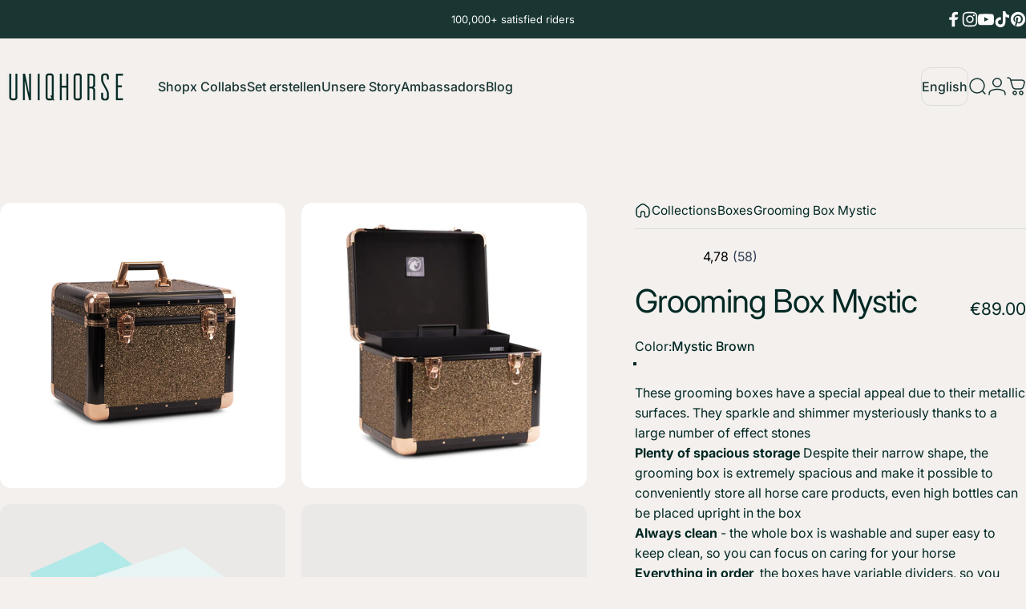

--- FILE ---
content_type: text/html; charset=utf-8
request_url: https://en.uniqhorse.com/collections/boxes/products/putzbox-mystic?variant=43659197808905
body_size: 57323
content:
<!doctype html>
<html class="no-js" lang="en" dir="ltr">
  <head>
    <meta charset="utf-8">
    <meta http-equiv="X-UA-Compatible" content="IE=edge,chrome=1">
    <meta name="viewport" content="width=device-width,initial-scale=1">
    <meta name="theme-color" content="#012823">
    <link rel="canonical" href="https://en.uniqhorse.com/products/putzbox-mystic">
    <link rel="preconnect" href="https://cdn.shopify.com" crossorigin>
    <link rel="preconnect" href="https://fonts.shopifycdn.com" crossorigin>
    
    <link rel="dns-prefetch" href="https://ajax.googleapis.com">
    <link rel="dns-prefetch" href="https://maps.googleapis.com">
    <link rel="dns-prefetch" href="https://maps.gstatic.com">
    
<link rel="shortcut icon" href="//en.uniqhorse.com/cdn/shop/files/Fav_Icon_Uniqhorse_2025.png?crop=center&height=32&v=1755520604&width=32" type="image/png" /><title>Grooming Box Mystic | Made for Equestrians | UNIQHORSE &ndash; Uniqhorse</title><meta name="description" content="The UNIQHORSE Mystic grooming box. Uniquely stylish, lots of storage space, easily washable. Developed by riders, made for riders.">
<meta property="og:site_name" content="Uniqhorse">
<meta property="og:url" content="https://en.uniqhorse.com/products/putzbox-mystic">
<meta property="og:title" content="Grooming Box Mystic">
<meta property="og:type" content="product">
<meta property="og:description" content="The UNIQHORSE Mystic grooming box. Uniquely stylish, lots of storage space, easily washable. Developed by riders, made for riders."><meta property="og:price:amount" content="89.00">
  <meta property="og:price:currency" content="EUR"><meta property="og:image" content="http://en.uniqhorse.com/cdn/shop/files/BOXMYSTIC.png?v=1755245526">
  <meta property="og:image:secure_url" content="https://en.uniqhorse.com/cdn/shop/files/BOXMYSTIC.png?v=1755245526">
  <meta property="og:image:width" content="1080">
  <meta property="og:image:height" content="1080"><meta name="twitter:site" content="@">
<meta name="twitter:card" content="summary_large_image">
<meta name="twitter:title" content="Grooming Box Mystic">
<meta name="twitter:description" content="The UNIQHORSE Mystic grooming box. Uniquely stylish, lots of storage space, easily washable. Developed by riders, made for riders.">
<style>@font-face {
  font-family: Inter;
  font-weight: 400;
  font-style: normal;
  font-display: swap;
  src: url("//en.uniqhorse.com/cdn/fonts/inter/inter_n4.b2a3f24c19b4de56e8871f609e73ca7f6d2e2bb9.woff2") format("woff2"),
       url("//en.uniqhorse.com/cdn/fonts/inter/inter_n4.af8052d517e0c9ffac7b814872cecc27ae1fa132.woff") format("woff");
}
@font-face {
  font-family: Inter;
  font-weight: 500;
  font-style: normal;
  font-display: swap;
  src: url("//en.uniqhorse.com/cdn/fonts/inter/inter_n5.d7101d5e168594dd06f56f290dd759fba5431d97.woff2") format("woff2"),
       url("//en.uniqhorse.com/cdn/fonts/inter/inter_n5.5332a76bbd27da00474c136abb1ca3cbbf259068.woff") format("woff");
}
@font-face {
  font-family: Inter;
  font-weight: 700;
  font-style: normal;
  font-display: swap;
  src: url("//en.uniqhorse.com/cdn/fonts/inter/inter_n7.02711e6b374660cfc7915d1afc1c204e633421e4.woff2") format("woff2"),
       url("//en.uniqhorse.com/cdn/fonts/inter/inter_n7.6dab87426f6b8813070abd79972ceaf2f8d3b012.woff") format("woff");
}
@font-face {
  font-family: Inter;
  font-weight: 400;
  font-style: italic;
  font-display: swap;
  src: url("//en.uniqhorse.com/cdn/fonts/inter/inter_i4.feae1981dda792ab80d117249d9c7e0f1017e5b3.woff2") format("woff2"),
       url("//en.uniqhorse.com/cdn/fonts/inter/inter_i4.62773b7113d5e5f02c71486623cf828884c85c6e.woff") format("woff");
}
@font-face {
  font-family: Inter;
  font-weight: 700;
  font-style: italic;
  font-display: swap;
  src: url("//en.uniqhorse.com/cdn/fonts/inter/inter_i7.b377bcd4cc0f160622a22d638ae7e2cd9b86ea4c.woff2") format("woff2"),
       url("//en.uniqhorse.com/cdn/fonts/inter/inter_i7.7c69a6a34e3bb44fcf6f975857e13b9a9b25beb4.woff") format("woff");
}
:root {
    /*! General */
    --color-base-text: 1 40 35;
    --color-base-highlight: 43 177 175;
    --color-base-background: 243 240 238;
    --color-base-button: 1 40 35;
    --color-base-button-gradient: #012823;
    --color-base-button-text: 255 255 255;
    --color-keyboard-focus: 43 177 175;
    --color-shadow: 1 40 35;
    --color-price: 1 40 35;
    --color-sale-price: 225 29 72;
    --color-sale-tag: 225 29 72;
    --color-sale-tag-text: 255 255 255;
    --color-rating: 43 177 175;
    --color-placeholder: 235 233 232;
    --color-success-text: 77 124 15;
    --color-success-background: 247 254 231;
    --color-error-text: 190 18 60;
    --color-error-background: 255 241 242;
    --color-info-text: 180 83 9;
    --color-info-background: 255 251 235;
    
    /*! Menu and drawers */
    --color-drawer-text: 1 40 35;
    --color-drawer-background: 255 255 255;
    --color-drawer-button-background: 1 40 35;
    --color-drawer-button-gradient: #012823;
    --color-drawer-button-text: 255 255 255;
    --color-drawer-overlay: 1 40 35;

    /*! Product card */
    --card-radius: var(--rounded-card);
    --card-border-width: 0.0rem;
    --card-border-opacity: 0.0;
    --card-shadow-opacity: 0.1;
    --card-shadow-horizontal-offset: 0.0rem;
    --card-shadow-vertical-offset: 0.0rem;

    /*! Buttons */
    --buttons-radius: var(--rounded-button);
    --buttons-border-width: 0px;
    --buttons-border-opacity: 1.0;
    --buttons-shadow-opacity: 0.0;
    --buttons-shadow-horizontal-offset: 0px;
    --buttons-shadow-vertical-offset: 0px;

    /*! Inputs */
    --inputs-radius: var(--rounded-input);
    --inputs-border-width: 0px;
    --inputs-border-opacity: 0.65;

    /*! Spacing */
    --sp-0d5: 0.125rem;
    --sp-1: 0.25rem;
    --sp-1d5: 0.375rem;
    --sp-2: 0.5rem;
    --sp-2d5: 0.625rem;
    --sp-3: 0.75rem;
    --sp-3d5: 0.875rem;
    --sp-4: 1rem;
    --sp-4d5: 1.125rem;
    --sp-5: 1.25rem;
    --sp-5d5: 1.375rem;
    --sp-6: 1.5rem;
    --sp-6d5: 1.625rem;
    --sp-7: 1.75rem;
    --sp-7d5: 1.875rem;
    --sp-8: 2rem;
    --sp-8d5: 2.125rem;
    --sp-9: 2.25rem;
    --sp-9d5: 2.375rem;
    --sp-10: 2.5rem;
    --sp-10d5: 2.625rem;
    --sp-11: 2.75rem;
    --sp-12: 3rem;
    --sp-13: 3.25rem;
    --sp-14: 3.5rem;
    --sp-15: 3.875rem;
    --sp-16: 4rem;
    --sp-18: 4.5rem;
    --sp-20: 5rem;
    --sp-23: 5.625rem;
    --sp-24: 6rem;
    --sp-28: 7rem;
    --sp-32: 8rem;
    --sp-36: 9rem;
    --sp-40: 10rem;
    --sp-44: 11rem;
    --sp-48: 12rem;
    --sp-52: 13rem;
    --sp-56: 14rem;
    --sp-60: 15rem;
    --sp-64: 16rem;
    --sp-68: 17rem;
    --sp-72: 18rem;
    --sp-80: 20rem;
    --sp-96: 24rem;
    --sp-100: 32rem;

    /*! Font family */
    --font-heading-family: Inter, sans-serif;
    --font-heading-style: normal;
    --font-heading-weight: 300;
    --font-heading-line-height: 1;
    --font-heading-letter-spacing: -0.03em;
    

    --font-body-family: Inter, sans-serif;
    --font-body-style: normal;
    --font-body-weight: 400;
    --font-body-line-height: 1.2;
    --font-body-letter-spacing: 0.0em;

    --font-navigation-family: var(--font-body-family);
    --font-navigation-size: clamp(0.875rem, 0.748rem + 0.3174vw, 1.125rem);
    --font-navigation-weight: 500;
    

    --font-button-family: var(--font-heading-family);
    --font-button-size: clamp(0.875rem, 0.8115rem + 0.1587vw, 1.0rem);
    --font-button-weight: 500;
    

    --font-product-family: var(--font-body-family);
    --font-product-size: clamp(1.0rem, 0.873rem + 0.3175vw, 1.25rem);
    --font-product-weight: 500;
    

    /*! Font size */
    --text-3xs: 0.625rem;
    --text-2xs: 0.6875rem;
    --text-xs: 0.75rem;
    --text-2sm: 0.8125rem;
    --text-sm: 0.875rem;
    --text-base: 1.0rem;
    --text-lg: 1.125rem;
    --text-xl: 1.25rem;
    --text-2xl: 1.5rem;
    --text-3xl: 1.875rem;
    --text-4xl: 2.25rem;
    --text-5xl: 3.0rem;
    --text-6xl: 3.75rem;
    --text-7xl: 4.5rem;
    --text-8xl: 6.0rem;

    /*! Layout */
    --page-width: 1600px;
    --gap-padding: clamp(var(--sp-5), 2.526vw, var(--sp-12));
    --grid-gap: clamp(40px, 20vw, 60px);
    --page-padding: var(--sp-5);
    --page-container: min(calc(100vw - var(--scrollbar-width, 0px) - var(--page-padding) * 2), var(--page-width));
    --rounded-button: 0.75rem;
    --rounded-input: 0.75rem;
    --rounded-card: clamp(var(--sp-2d5), 1.053vw, var(--sp-5));
    --rounded-block: clamp(var(--sp-2d5), 1.053vw, var(--sp-5));

    /*! Other */
    --icon-weight: 1.5px;
  }

  @media screen and (min-width: 1024px) {
    :root {
      --page-padding: var(--sp-9);
    }
  }

  @media screen and (min-width: 1280px) {
    :root {
      --gap-padding: var(--sp-12);
      --page-padding: var(--sp-12);
      --page-container: min(calc(100vw - var(--scrollbar-width, 0px) - var(--page-padding) * 2), max(var(--page-width), 1280px));
    }
  }

  @media screen and (min-width: 1536px) {
    :root {
      --page-padding: max(var(--sp-12), 50vw - var(--scrollbar-width, 0px)/2 - var(--page-width)/2);
    }
  }
</style>
  <link rel="preload" as="font" href="//en.uniqhorse.com/cdn/fonts/inter/inter_n4.b2a3f24c19b4de56e8871f609e73ca7f6d2e2bb9.woff2" type="font/woff2" crossorigin>
  

  <link rel="preload" as="font" href="//en.uniqhorse.com/cdn/fonts/inter/inter_n3.6faba940d2e90c9f1c2e0c5c2750b84af59fecc0.woff2" type="font/woff2" crossorigin>
  
<link href="//en.uniqhorse.com/cdn/shop/t/53/assets/theme.css?v=34790177058700847291765303308" rel="stylesheet" type="text/css" media="all" /><link rel="stylesheet" href="//en.uniqhorse.com/cdn/shop/t/53/assets/apps.css?v=162097722211979372921765303308" media="print" fetchpriority="low" onload="this.media='all'">

    <script>window.performance && window.performance.mark && window.performance.mark('shopify.content_for_header.start');</script><meta name="google-site-verification" content="6hF8ILePZqftFZ1AzznI323xrusj4plpcxGm1q5nXRM">
<meta name="google-site-verification" content="EkxeBFAJNzXeBdaqtE5-ETyTpoIJowrcynfGDTSHV2U">
<meta id="shopify-digital-wallet" name="shopify-digital-wallet" content="/13463311/digital_wallets/dialog">
<meta name="shopify-checkout-api-token" content="bde09265c76c56e229867424813771eb">
<meta id="in-context-paypal-metadata" data-shop-id="13463311" data-venmo-supported="false" data-environment="production" data-locale="en_US" data-paypal-v4="true" data-currency="EUR">
<link rel="alternate" hreflang="x-default" href="https://en.uniqhorse.com/products/putzbox-mystic">
<link rel="alternate" hreflang="en" href="https://en.uniqhorse.com/products/putzbox-mystic">
<link rel="alternate" hreflang="fr-BE" href="https://fr.uniqhorse.com/products/putzbox-mystic">
<link rel="alternate" hreflang="de-BE" href="https://uniqhorse.com/products/putzbox-mystic">
<link rel="alternate" hreflang="fr-BG" href="https://fr.uniqhorse.com/products/putzbox-mystic">
<link rel="alternate" hreflang="de-BG" href="https://uniqhorse.com/products/putzbox-mystic">
<link rel="alternate" hreflang="fr-CY" href="https://fr.uniqhorse.com/products/putzbox-mystic">
<link rel="alternate" hreflang="de-CY" href="https://uniqhorse.com/products/putzbox-mystic">
<link rel="alternate" hreflang="fr-CZ" href="https://fr.uniqhorse.com/products/putzbox-mystic">
<link rel="alternate" hreflang="de-CZ" href="https://uniqhorse.com/products/putzbox-mystic">
<link rel="alternate" hreflang="fr-DK" href="https://fr.uniqhorse.com/products/putzbox-mystic">
<link rel="alternate" hreflang="de-DK" href="https://uniqhorse.com/products/putzbox-mystic">
<link rel="alternate" hreflang="fr-EE" href="https://fr.uniqhorse.com/products/putzbox-mystic">
<link rel="alternate" hreflang="de-EE" href="https://uniqhorse.com/products/putzbox-mystic">
<link rel="alternate" hreflang="fr-ES" href="https://fr.uniqhorse.com/products/putzbox-mystic">
<link rel="alternate" hreflang="de-ES" href="https://uniqhorse.com/products/putzbox-mystic">
<link rel="alternate" hreflang="fr-FI" href="https://fr.uniqhorse.com/products/putzbox-mystic">
<link rel="alternate" hreflang="de-FI" href="https://uniqhorse.com/products/putzbox-mystic">
<link rel="alternate" hreflang="fr-GR" href="https://fr.uniqhorse.com/products/putzbox-mystic">
<link rel="alternate" hreflang="de-GR" href="https://uniqhorse.com/products/putzbox-mystic">
<link rel="alternate" hreflang="fr-HR" href="https://fr.uniqhorse.com/products/putzbox-mystic">
<link rel="alternate" hreflang="de-HR" href="https://uniqhorse.com/products/putzbox-mystic">
<link rel="alternate" hreflang="fr-HU" href="https://fr.uniqhorse.com/products/putzbox-mystic">
<link rel="alternate" hreflang="de-HU" href="https://uniqhorse.com/products/putzbox-mystic">
<link rel="alternate" hreflang="fr-IE" href="https://fr.uniqhorse.com/products/putzbox-mystic">
<link rel="alternate" hreflang="de-IE" href="https://uniqhorse.com/products/putzbox-mystic">
<link rel="alternate" hreflang="fr-IT" href="https://fr.uniqhorse.com/products/putzbox-mystic">
<link rel="alternate" hreflang="de-IT" href="https://uniqhorse.com/products/putzbox-mystic">
<link rel="alternate" hreflang="fr-LT" href="https://fr.uniqhorse.com/products/putzbox-mystic">
<link rel="alternate" hreflang="de-LT" href="https://uniqhorse.com/products/putzbox-mystic">
<link rel="alternate" hreflang="fr-LU" href="https://fr.uniqhorse.com/products/putzbox-mystic">
<link rel="alternate" hreflang="de-LU" href="https://uniqhorse.com/products/putzbox-mystic">
<link rel="alternate" hreflang="fr-LV" href="https://fr.uniqhorse.com/products/putzbox-mystic">
<link rel="alternate" hreflang="de-LV" href="https://uniqhorse.com/products/putzbox-mystic">
<link rel="alternate" hreflang="fr-MT" href="https://fr.uniqhorse.com/products/putzbox-mystic">
<link rel="alternate" hreflang="de-MT" href="https://uniqhorse.com/products/putzbox-mystic">
<link rel="alternate" hreflang="fr-NL" href="https://fr.uniqhorse.com/products/putzbox-mystic">
<link rel="alternate" hreflang="de-NL" href="https://uniqhorse.com/products/putzbox-mystic">
<link rel="alternate" hreflang="fr-PL" href="https://fr.uniqhorse.com/products/putzbox-mystic">
<link rel="alternate" hreflang="de-PL" href="https://uniqhorse.com/products/putzbox-mystic">
<link rel="alternate" hreflang="fr-PT" href="https://fr.uniqhorse.com/products/putzbox-mystic">
<link rel="alternate" hreflang="de-PT" href="https://uniqhorse.com/products/putzbox-mystic">
<link rel="alternate" hreflang="fr-RO" href="https://fr.uniqhorse.com/products/putzbox-mystic">
<link rel="alternate" hreflang="de-RO" href="https://uniqhorse.com/products/putzbox-mystic">
<link rel="alternate" hreflang="fr-SE" href="https://fr.uniqhorse.com/products/putzbox-mystic">
<link rel="alternate" hreflang="de-SE" href="https://uniqhorse.com/products/putzbox-mystic">
<link rel="alternate" hreflang="fr-SI" href="https://fr.uniqhorse.com/products/putzbox-mystic">
<link rel="alternate" hreflang="de-SI" href="https://uniqhorse.com/products/putzbox-mystic">
<link rel="alternate" hreflang="fr-SK" href="https://fr.uniqhorse.com/products/putzbox-mystic">
<link rel="alternate" hreflang="de-SK" href="https://uniqhorse.com/products/putzbox-mystic">
<link rel="alternate" hreflang="fr-FR" href="https://fr.uniqhorse.com/products/putzbox-mystic">
<link rel="alternate" hreflang="de-FR" href="https://uniqhorse.com/products/putzbox-mystic">
<link rel="alternate" hreflang="de-AT" href="https://uniqhorse.com/products/putzbox-mystic">
<link rel="alternate" hreflang="fr-DE" href="https://fr.uniqhorse.com/products/putzbox-mystic">
<link rel="alternate" hreflang="de-DE" href="https://uniqhorse.com/products/putzbox-mystic">
<link rel="alternate" type="application/json+oembed" href="https://en.uniqhorse.com/products/putzbox-mystic.oembed">
<script async="async" src="/checkouts/internal/preloads.js?locale=en-DE"></script>
<link rel="preconnect" href="https://shop.app" crossorigin="anonymous">
<script async="async" src="https://shop.app/checkouts/internal/preloads.js?locale=en-DE&shop_id=13463311" crossorigin="anonymous"></script>
<script id="apple-pay-shop-capabilities" type="application/json">{"shopId":13463311,"countryCode":"DE","currencyCode":"EUR","merchantCapabilities":["supports3DS"],"merchantId":"gid:\/\/shopify\/Shop\/13463311","merchantName":"Uniqhorse","requiredBillingContactFields":["postalAddress","email"],"requiredShippingContactFields":["postalAddress","email"],"shippingType":"shipping","supportedNetworks":["visa","maestro","masterCard","amex"],"total":{"type":"pending","label":"Uniqhorse","amount":"1.00"},"shopifyPaymentsEnabled":true,"supportsSubscriptions":true}</script>
<script id="shopify-features" type="application/json">{"accessToken":"bde09265c76c56e229867424813771eb","betas":["rich-media-storefront-analytics"],"domain":"en.uniqhorse.com","predictiveSearch":true,"shopId":13463311,"locale":"en"}</script>
<script>var Shopify = Shopify || {};
Shopify.shop = "winter-ventures.myshopify.com";
Shopify.locale = "en";
Shopify.currency = {"active":"EUR","rate":"1.0"};
Shopify.country = "DE";
Shopify.theme = {"name":"UNIQHORSE MAKEOVER v4.3.1 - (Dez25)","id":184213963017,"schema_name":"Concept","schema_version":"4.3.1","theme_store_id":2412,"role":"main"};
Shopify.theme.handle = "null";
Shopify.theme.style = {"id":null,"handle":null};
Shopify.cdnHost = "en.uniqhorse.com/cdn";
Shopify.routes = Shopify.routes || {};
Shopify.routes.root = "/";</script>
<script type="module">!function(o){(o.Shopify=o.Shopify||{}).modules=!0}(window);</script>
<script>!function(o){function n(){var o=[];function n(){o.push(Array.prototype.slice.apply(arguments))}return n.q=o,n}var t=o.Shopify=o.Shopify||{};t.loadFeatures=n(),t.autoloadFeatures=n()}(window);</script>
<script>
  window.ShopifyPay = window.ShopifyPay || {};
  window.ShopifyPay.apiHost = "shop.app\/pay";
  window.ShopifyPay.redirectState = null;
</script>
<script id="shop-js-analytics" type="application/json">{"pageType":"product"}</script>
<script defer="defer" async type="module" src="//en.uniqhorse.com/cdn/shopifycloud/shop-js/modules/v2/client.init-shop-cart-sync_C5BV16lS.en.esm.js"></script>
<script defer="defer" async type="module" src="//en.uniqhorse.com/cdn/shopifycloud/shop-js/modules/v2/chunk.common_CygWptCX.esm.js"></script>
<script type="module">
  await import("//en.uniqhorse.com/cdn/shopifycloud/shop-js/modules/v2/client.init-shop-cart-sync_C5BV16lS.en.esm.js");
await import("//en.uniqhorse.com/cdn/shopifycloud/shop-js/modules/v2/chunk.common_CygWptCX.esm.js");

  window.Shopify.SignInWithShop?.initShopCartSync?.({"fedCMEnabled":true,"windoidEnabled":true});

</script>
<script>
  window.Shopify = window.Shopify || {};
  if (!window.Shopify.featureAssets) window.Shopify.featureAssets = {};
  window.Shopify.featureAssets['shop-js'] = {"shop-cart-sync":["modules/v2/client.shop-cart-sync_ZFArdW7E.en.esm.js","modules/v2/chunk.common_CygWptCX.esm.js"],"shop-button":["modules/v2/client.shop-button_tlx5R9nI.en.esm.js","modules/v2/chunk.common_CygWptCX.esm.js"],"init-fed-cm":["modules/v2/client.init-fed-cm_CmiC4vf6.en.esm.js","modules/v2/chunk.common_CygWptCX.esm.js"],"init-windoid":["modules/v2/client.init-windoid_sURxWdc1.en.esm.js","modules/v2/chunk.common_CygWptCX.esm.js"],"init-shop-cart-sync":["modules/v2/client.init-shop-cart-sync_C5BV16lS.en.esm.js","modules/v2/chunk.common_CygWptCX.esm.js"],"init-shop-email-lookup-coordinator":["modules/v2/client.init-shop-email-lookup-coordinator_B8hsDcYM.en.esm.js","modules/v2/chunk.common_CygWptCX.esm.js"],"shop-cash-offers":["modules/v2/client.shop-cash-offers_DOA2yAJr.en.esm.js","modules/v2/chunk.common_CygWptCX.esm.js","modules/v2/chunk.modal_D71HUcav.esm.js"],"pay-button":["modules/v2/client.pay-button_FdsNuTd3.en.esm.js","modules/v2/chunk.common_CygWptCX.esm.js"],"shop-login-button":["modules/v2/client.shop-login-button_C5VAVYt1.en.esm.js","modules/v2/chunk.common_CygWptCX.esm.js","modules/v2/chunk.modal_D71HUcav.esm.js"],"shop-toast-manager":["modules/v2/client.shop-toast-manager_ClPi3nE9.en.esm.js","modules/v2/chunk.common_CygWptCX.esm.js"],"avatar":["modules/v2/client.avatar_BTnouDA3.en.esm.js"],"init-shop-for-new-customer-accounts":["modules/v2/client.init-shop-for-new-customer-accounts_ChsxoAhi.en.esm.js","modules/v2/client.shop-login-button_C5VAVYt1.en.esm.js","modules/v2/chunk.common_CygWptCX.esm.js","modules/v2/chunk.modal_D71HUcav.esm.js"],"init-customer-accounts":["modules/v2/client.init-customer-accounts_DxDtT_ad.en.esm.js","modules/v2/client.shop-login-button_C5VAVYt1.en.esm.js","modules/v2/chunk.common_CygWptCX.esm.js","modules/v2/chunk.modal_D71HUcav.esm.js"],"init-customer-accounts-sign-up":["modules/v2/client.init-customer-accounts-sign-up_CPSyQ0Tj.en.esm.js","modules/v2/client.shop-login-button_C5VAVYt1.en.esm.js","modules/v2/chunk.common_CygWptCX.esm.js","modules/v2/chunk.modal_D71HUcav.esm.js"],"lead-capture":["modules/v2/client.lead-capture_Bi8yE_yS.en.esm.js","modules/v2/chunk.common_CygWptCX.esm.js","modules/v2/chunk.modal_D71HUcav.esm.js"],"checkout-modal":["modules/v2/client.checkout-modal_BPM8l0SH.en.esm.js","modules/v2/chunk.common_CygWptCX.esm.js","modules/v2/chunk.modal_D71HUcav.esm.js"],"shop-follow-button":["modules/v2/client.shop-follow-button_Cva4Ekp9.en.esm.js","modules/v2/chunk.common_CygWptCX.esm.js","modules/v2/chunk.modal_D71HUcav.esm.js"],"shop-login":["modules/v2/client.shop-login_D6lNrXab.en.esm.js","modules/v2/chunk.common_CygWptCX.esm.js","modules/v2/chunk.modal_D71HUcav.esm.js"],"payment-terms":["modules/v2/client.payment-terms_CZxnsJam.en.esm.js","modules/v2/chunk.common_CygWptCX.esm.js","modules/v2/chunk.modal_D71HUcav.esm.js"]};
</script>
<script>(function() {
  var isLoaded = false;
  function asyncLoad() {
    if (isLoaded) return;
    isLoaded = true;
    var urls = ["https:\/\/cdn.shopify.com\/s\/files\/1\/1346\/3311\/t\/23\/assets\/zendesk-embeddable.js?2696\u0026shop=winter-ventures.myshopify.com","https:\/\/shopify.covet.pics\/covet-pics-widget-inject.js?shop=winter-ventures.myshopify.com","https:\/\/intg.snapchat.com\/shopify\/shopify-scevent-init.js?id=04e28f76-24b7-4005-a990-a68895ed1642\u0026shop=winter-ventures.myshopify.com","\/\/cdn.shopify.com\/proxy\/fdf07a60cdbc6337182f5370de1bf1d4c722aa9ef3390a3a3f9ef9f586003671\/bingshoppingtool-t2app-prod.trafficmanager.net\/uet\/tracking_script?shop=winter-ventures.myshopify.com\u0026sp-cache-control=cHVibGljLCBtYXgtYWdlPTkwMA","https:\/\/tseish-app.connect.trustedshops.com\/esc.js?apiBaseUrl=aHR0cHM6Ly90c2Vpc2gtYXBwLmNvbm5lY3QudHJ1c3RlZHNob3BzLmNvbQ==\u0026instanceId=d2ludGVyLXZlbnR1cmVzLm15c2hvcGlmeS5jb20=\u0026shop=winter-ventures.myshopify.com"];
    for (var i = 0; i < urls.length; i++) {
      var s = document.createElement('script');
      s.type = 'text/javascript';
      s.async = true;
      s.src = urls[i];
      var x = document.getElementsByTagName('script')[0];
      x.parentNode.insertBefore(s, x);
    }
  };
  if(window.attachEvent) {
    window.attachEvent('onload', asyncLoad);
  } else {
    window.addEventListener('load', asyncLoad, false);
  }
})();</script>
<script id="__st">var __st={"a":13463311,"offset":3600,"reqid":"39cf0518-8975-4e9e-9784-b26975f72e1f-1768843931","pageurl":"en.uniqhorse.com\/collections\/boxes\/products\/putzbox-mystic?variant=43659197808905","u":"1cf2093f0951","p":"product","rtyp":"product","rid":8005834866953};</script>
<script>window.ShopifyPaypalV4VisibilityTracking = true;</script>
<script id="captcha-bootstrap">!function(){'use strict';const t='contact',e='account',n='new_comment',o=[[t,t],['blogs',n],['comments',n],[t,'customer']],c=[[e,'customer_login'],[e,'guest_login'],[e,'recover_customer_password'],[e,'create_customer']],r=t=>t.map((([t,e])=>`form[action*='/${t}']:not([data-nocaptcha='true']) input[name='form_type'][value='${e}']`)).join(','),a=t=>()=>t?[...document.querySelectorAll(t)].map((t=>t.form)):[];function s(){const t=[...o],e=r(t);return a(e)}const i='password',u='form_key',d=['recaptcha-v3-token','g-recaptcha-response','h-captcha-response',i],f=()=>{try{return window.sessionStorage}catch{return}},m='__shopify_v',_=t=>t.elements[u];function p(t,e,n=!1){try{const o=window.sessionStorage,c=JSON.parse(o.getItem(e)),{data:r}=function(t){const{data:e,action:n}=t;return t[m]||n?{data:e,action:n}:{data:t,action:n}}(c);for(const[e,n]of Object.entries(r))t.elements[e]&&(t.elements[e].value=n);n&&o.removeItem(e)}catch(o){console.error('form repopulation failed',{error:o})}}const l='form_type',E='cptcha';function T(t){t.dataset[E]=!0}const w=window,h=w.document,L='Shopify',v='ce_forms',y='captcha';let A=!1;((t,e)=>{const n=(g='f06e6c50-85a8-45c8-87d0-21a2b65856fe',I='https://cdn.shopify.com/shopifycloud/storefront-forms-hcaptcha/ce_storefront_forms_captcha_hcaptcha.v1.5.2.iife.js',D={infoText:'Protected by hCaptcha',privacyText:'Privacy',termsText:'Terms'},(t,e,n)=>{const o=w[L][v],c=o.bindForm;if(c)return c(t,g,e,D).then(n);var r;o.q.push([[t,g,e,D],n]),r=I,A||(h.body.append(Object.assign(h.createElement('script'),{id:'captcha-provider',async:!0,src:r})),A=!0)});var g,I,D;w[L]=w[L]||{},w[L][v]=w[L][v]||{},w[L][v].q=[],w[L][y]=w[L][y]||{},w[L][y].protect=function(t,e){n(t,void 0,e),T(t)},Object.freeze(w[L][y]),function(t,e,n,w,h,L){const[v,y,A,g]=function(t,e,n){const i=e?o:[],u=t?c:[],d=[...i,...u],f=r(d),m=r(i),_=r(d.filter((([t,e])=>n.includes(e))));return[a(f),a(m),a(_),s()]}(w,h,L),I=t=>{const e=t.target;return e instanceof HTMLFormElement?e:e&&e.form},D=t=>v().includes(t);t.addEventListener('submit',(t=>{const e=I(t);if(!e)return;const n=D(e)&&!e.dataset.hcaptchaBound&&!e.dataset.recaptchaBound,o=_(e),c=g().includes(e)&&(!o||!o.value);(n||c)&&t.preventDefault(),c&&!n&&(function(t){try{if(!f())return;!function(t){const e=f();if(!e)return;const n=_(t);if(!n)return;const o=n.value;o&&e.removeItem(o)}(t);const e=Array.from(Array(32),(()=>Math.random().toString(36)[2])).join('');!function(t,e){_(t)||t.append(Object.assign(document.createElement('input'),{type:'hidden',name:u})),t.elements[u].value=e}(t,e),function(t,e){const n=f();if(!n)return;const o=[...t.querySelectorAll(`input[type='${i}']`)].map((({name:t})=>t)),c=[...d,...o],r={};for(const[a,s]of new FormData(t).entries())c.includes(a)||(r[a]=s);n.setItem(e,JSON.stringify({[m]:1,action:t.action,data:r}))}(t,e)}catch(e){console.error('failed to persist form',e)}}(e),e.submit())}));const S=(t,e)=>{t&&!t.dataset[E]&&(n(t,e.some((e=>e===t))),T(t))};for(const o of['focusin','change'])t.addEventListener(o,(t=>{const e=I(t);D(e)&&S(e,y())}));const B=e.get('form_key'),M=e.get(l),P=B&&M;t.addEventListener('DOMContentLoaded',(()=>{const t=y();if(P)for(const e of t)e.elements[l].value===M&&p(e,B);[...new Set([...A(),...v().filter((t=>'true'===t.dataset.shopifyCaptcha))])].forEach((e=>S(e,t)))}))}(h,new URLSearchParams(w.location.search),n,t,e,['guest_login'])})(!0,!0)}();</script>
<script integrity="sha256-4kQ18oKyAcykRKYeNunJcIwy7WH5gtpwJnB7kiuLZ1E=" data-source-attribution="shopify.loadfeatures" defer="defer" src="//en.uniqhorse.com/cdn/shopifycloud/storefront/assets/storefront/load_feature-a0a9edcb.js" crossorigin="anonymous"></script>
<script crossorigin="anonymous" defer="defer" src="//en.uniqhorse.com/cdn/shopifycloud/storefront/assets/shopify_pay/storefront-65b4c6d7.js?v=20250812"></script>
<script data-source-attribution="shopify.dynamic_checkout.dynamic.init">var Shopify=Shopify||{};Shopify.PaymentButton=Shopify.PaymentButton||{isStorefrontPortableWallets:!0,init:function(){window.Shopify.PaymentButton.init=function(){};var t=document.createElement("script");t.src="https://en.uniqhorse.com/cdn/shopifycloud/portable-wallets/latest/portable-wallets.en.js",t.type="module",document.head.appendChild(t)}};
</script>
<script data-source-attribution="shopify.dynamic_checkout.buyer_consent">
  function portableWalletsHideBuyerConsent(e){var t=document.getElementById("shopify-buyer-consent"),n=document.getElementById("shopify-subscription-policy-button");t&&n&&(t.classList.add("hidden"),t.setAttribute("aria-hidden","true"),n.removeEventListener("click",e))}function portableWalletsShowBuyerConsent(e){var t=document.getElementById("shopify-buyer-consent"),n=document.getElementById("shopify-subscription-policy-button");t&&n&&(t.classList.remove("hidden"),t.removeAttribute("aria-hidden"),n.addEventListener("click",e))}window.Shopify?.PaymentButton&&(window.Shopify.PaymentButton.hideBuyerConsent=portableWalletsHideBuyerConsent,window.Shopify.PaymentButton.showBuyerConsent=portableWalletsShowBuyerConsent);
</script>
<script data-source-attribution="shopify.dynamic_checkout.cart.bootstrap">document.addEventListener("DOMContentLoaded",(function(){function t(){return document.querySelector("shopify-accelerated-checkout-cart, shopify-accelerated-checkout")}if(t())Shopify.PaymentButton.init();else{new MutationObserver((function(e,n){t()&&(Shopify.PaymentButton.init(),n.disconnect())})).observe(document.body,{childList:!0,subtree:!0})}}));
</script>
<script id='scb4127' type='text/javascript' async='' src='https://en.uniqhorse.com/cdn/shopifycloud/privacy-banner/storefront-banner.js'></script><link id="shopify-accelerated-checkout-styles" rel="stylesheet" media="screen" href="https://en.uniqhorse.com/cdn/shopifycloud/portable-wallets/latest/accelerated-checkout-backwards-compat.css" crossorigin="anonymous">
<style id="shopify-accelerated-checkout-cart">
        #shopify-buyer-consent {
  margin-top: 1em;
  display: inline-block;
  width: 100%;
}

#shopify-buyer-consent.hidden {
  display: none;
}

#shopify-subscription-policy-button {
  background: none;
  border: none;
  padding: 0;
  text-decoration: underline;
  font-size: inherit;
  cursor: pointer;
}

#shopify-subscription-policy-button::before {
  box-shadow: none;
}

      </style>

<script>window.performance && window.performance.mark && window.performance.mark('shopify.content_for_header.end');</script>

    <script src="//en.uniqhorse.com/cdn/shop/t/53/assets/vendor.js?v=83836565987576270061765303308" defer="defer"></script>
    <script src="//en.uniqhorse.com/cdn/shop/t/53/assets/theme.js?v=137958394707155981401765303308" defer="defer"></script><script>
  document.documentElement.classList.replace('no-js', 'js');

  window.theme = window.theme || {};
  theme.routes = {
    shop_url: 'https://en.uniqhorse.com',
    root_url: '/',
    cart_url: '/cart',
    cart_add_url: '/cart/add',
    cart_change_url: '/cart/change',
    cart_update_url: '/cart/update',
    search_url: '/search',
    predictive_search_url: '/search/suggest'
  };

  theme.variantStrings = {
    preOrder: "Pre-order",
    addToCart: "Add to cart",
    soldOut: "Sold Out",
    unavailable: "Unavailable",
    addToBundle: "Add to bundle",
    backInStock: "Notify me when it’s available"
  };

  theme.shippingCalculatorStrings = {
    error: "One or more errors occurred while retrieving the shipping rates:",
    notFound: "Sorry, we do not ship to your address.",
    oneResult: "There is one shipping rate for your address:",
    multipleResults: "There are multiple shipping rates for your address:"
  };

  theme.discountStrings = {
    error: "Discount code cannot be applied to your cart",
    shippingError: "Shipping discounts are shown at checkout after adding an address"
  };

  theme.recipientFormStrings = {
    expanded: "Gift card recipient form expanded",
    collapsed: "Gift card recipient form collapsed"
  };

  theme.quickOrderListStrings = {
    itemsAdded: "[quantity] items added",
    itemAdded: "[quantity] item added",
    itemsRemoved: "[quantity] items removed",
    itemRemoved: "[quantity] item removed",
    viewCart: "View cart",
    each: "[money]\/ea",
    minError: "This item has a minimum of [min]",
    maxError: "This item has a maximum of [max]",
    stepError: "You can only add this item in increments of [step]"
  };

  theme.cartStrings = {
    error: "There was an error while updating your cart. Please try again.",
    quantityError: "You can only add [quantity] of this item to your cart."
  };

  theme.dateStrings = {
    d: "d",
    day: "Day",
    days: "Days",
    h: "h",
    hour: "Hour",
    hours: "Hours",
    m: "m",
    minute: "Min",
    minutes: "Mins",
    s: "s",
    second: "Sec",
    seconds: "Secs"
  };theme.strings = {
    recentlyViewedEmpty: "Your recently viewed is empty.",
    close: "Close",
    next: "Next",
    previous: "Previous",
    qrImageAlt: "QR code — scan to redeem gift card"
  };

  theme.settings = {
    moneyFormat: "€{{amount}}",
    moneyWithCurrencyFormat: "€{{amount}} EUR",
    currencyCodeEnabled: false,
    externalLinksNewTab: true,
    cartType: "drawer",
    isCartTemplate: false,
    pswpModule: "\/\/en.uniqhorse.com\/cdn\/shop\/t\/53\/assets\/photoswipe.min.js?v=41760041872977459911765303308",
    themeName: 'Concept',
    themeVersion: '4.3.1',
    agencyId: ''
  };// We save the product ID in local storage to be eventually used for recently viewed section
    try {
      const recentlyViewedProducts = new Set(JSON.parse(window.localStorage.getItem(`${theme.settings.themeName}:recently-viewed`) || '[]'));

      recentlyViewedProducts.delete(8005834866953); // Delete first to re-move the product
      recentlyViewedProducts.add(8005834866953);

      window.localStorage.setItem(`${theme.settings.themeName}:recently-viewed`, JSON.stringify(Array.from(recentlyViewedProducts.values()).reverse()));
    } catch (e) {
      // Safari in private mode does not allow setting item, we silently fail
    }</script>
<!-- Begin eTrusted bootstrap tag -->
<script src="https://integrations.etrusted.com/applications/widget.js/v2" async defer></script>
<!-- End eTrusted bootstrap tag -->
    
  <meta name="facebook-domain-verification" content="s6r6takcghdwnncyu0rol6168b2b21" />
  <script src="https://code.jquery.com/jquery-3.7.0.min.js" integrity="sha256-2Pmvv0kuTBOenSvLm6bvfBSSHrUJ+3A7x6P5Ebd07/g=" crossorigin="anonymous"></script>
    
    <!-- No Robots -->





  <!-- BEGIN app block: shopify://apps/starapps-variant-image/blocks/starapps-via-embed/2a01d106-3d10-48e8-ba53-5cb971217ac4 -->





    
      
      
      
      
        <script src="https://cdn.starapps.studio/apps/via/winter-ventures/script-1755201024.js" async crossorigin="anonymous" data-theme-script="Concept"></script>
      
    

    

    
    
      <script src="https://cdn.shopify.com/extensions/019b8ded-e117-7ce2-a469-ec8f78d5408d/variant-image-automator-33/assets/store-front-error-tracking.js" via-js-type="error-tracking" defer></script>
    
    <script via-metafields>window.viaData = {
        limitOnProduct: null,
        viaStatus: null
      }
    </script>
<!-- END app block --><link href="https://cdn.shopify.com/extensions/21278b5d-8962-4657-bb2f-ae69795e84c7/covet-instagram-feed-reviews-10/assets/covet-pics-app-block.css" rel="stylesheet" type="text/css" media="all">
<link href="https://monorail-edge.shopifysvc.com" rel="dns-prefetch">
<script>(function(){if ("sendBeacon" in navigator && "performance" in window) {try {var session_token_from_headers = performance.getEntriesByType('navigation')[0].serverTiming.find(x => x.name == '_s').description;} catch {var session_token_from_headers = undefined;}var session_cookie_matches = document.cookie.match(/_shopify_s=([^;]*)/);var session_token_from_cookie = session_cookie_matches && session_cookie_matches.length === 2 ? session_cookie_matches[1] : "";var session_token = session_token_from_headers || session_token_from_cookie || "";function handle_abandonment_event(e) {var entries = performance.getEntries().filter(function(entry) {return /monorail-edge.shopifysvc.com/.test(entry.name);});if (!window.abandonment_tracked && entries.length === 0) {window.abandonment_tracked = true;var currentMs = Date.now();var navigation_start = performance.timing.navigationStart;var payload = {shop_id: 13463311,url: window.location.href,navigation_start,duration: currentMs - navigation_start,session_token,page_type: "product"};window.navigator.sendBeacon("https://monorail-edge.shopifysvc.com/v1/produce", JSON.stringify({schema_id: "online_store_buyer_site_abandonment/1.1",payload: payload,metadata: {event_created_at_ms: currentMs,event_sent_at_ms: currentMs}}));}}window.addEventListener('pagehide', handle_abandonment_event);}}());</script>
<script id="web-pixels-manager-setup">(function e(e,d,r,n,o){if(void 0===o&&(o={}),!Boolean(null===(a=null===(i=window.Shopify)||void 0===i?void 0:i.analytics)||void 0===a?void 0:a.replayQueue)){var i,a;window.Shopify=window.Shopify||{};var t=window.Shopify;t.analytics=t.analytics||{};var s=t.analytics;s.replayQueue=[],s.publish=function(e,d,r){return s.replayQueue.push([e,d,r]),!0};try{self.performance.mark("wpm:start")}catch(e){}var l=function(){var e={modern:/Edge?\/(1{2}[4-9]|1[2-9]\d|[2-9]\d{2}|\d{4,})\.\d+(\.\d+|)|Firefox\/(1{2}[4-9]|1[2-9]\d|[2-9]\d{2}|\d{4,})\.\d+(\.\d+|)|Chrom(ium|e)\/(9{2}|\d{3,})\.\d+(\.\d+|)|(Maci|X1{2}).+ Version\/(15\.\d+|(1[6-9]|[2-9]\d|\d{3,})\.\d+)([,.]\d+|)( \(\w+\)|)( Mobile\/\w+|) Safari\/|Chrome.+OPR\/(9{2}|\d{3,})\.\d+\.\d+|(CPU[ +]OS|iPhone[ +]OS|CPU[ +]iPhone|CPU IPhone OS|CPU iPad OS)[ +]+(15[._]\d+|(1[6-9]|[2-9]\d|\d{3,})[._]\d+)([._]\d+|)|Android:?[ /-](13[3-9]|1[4-9]\d|[2-9]\d{2}|\d{4,})(\.\d+|)(\.\d+|)|Android.+Firefox\/(13[5-9]|1[4-9]\d|[2-9]\d{2}|\d{4,})\.\d+(\.\d+|)|Android.+Chrom(ium|e)\/(13[3-9]|1[4-9]\d|[2-9]\d{2}|\d{4,})\.\d+(\.\d+|)|SamsungBrowser\/([2-9]\d|\d{3,})\.\d+/,legacy:/Edge?\/(1[6-9]|[2-9]\d|\d{3,})\.\d+(\.\d+|)|Firefox\/(5[4-9]|[6-9]\d|\d{3,})\.\d+(\.\d+|)|Chrom(ium|e)\/(5[1-9]|[6-9]\d|\d{3,})\.\d+(\.\d+|)([\d.]+$|.*Safari\/(?![\d.]+ Edge\/[\d.]+$))|(Maci|X1{2}).+ Version\/(10\.\d+|(1[1-9]|[2-9]\d|\d{3,})\.\d+)([,.]\d+|)( \(\w+\)|)( Mobile\/\w+|) Safari\/|Chrome.+OPR\/(3[89]|[4-9]\d|\d{3,})\.\d+\.\d+|(CPU[ +]OS|iPhone[ +]OS|CPU[ +]iPhone|CPU IPhone OS|CPU iPad OS)[ +]+(10[._]\d+|(1[1-9]|[2-9]\d|\d{3,})[._]\d+)([._]\d+|)|Android:?[ /-](13[3-9]|1[4-9]\d|[2-9]\d{2}|\d{4,})(\.\d+|)(\.\d+|)|Mobile Safari.+OPR\/([89]\d|\d{3,})\.\d+\.\d+|Android.+Firefox\/(13[5-9]|1[4-9]\d|[2-9]\d{2}|\d{4,})\.\d+(\.\d+|)|Android.+Chrom(ium|e)\/(13[3-9]|1[4-9]\d|[2-9]\d{2}|\d{4,})\.\d+(\.\d+|)|Android.+(UC? ?Browser|UCWEB|U3)[ /]?(15\.([5-9]|\d{2,})|(1[6-9]|[2-9]\d|\d{3,})\.\d+)\.\d+|SamsungBrowser\/(5\.\d+|([6-9]|\d{2,})\.\d+)|Android.+MQ{2}Browser\/(14(\.(9|\d{2,})|)|(1[5-9]|[2-9]\d|\d{3,})(\.\d+|))(\.\d+|)|K[Aa][Ii]OS\/(3\.\d+|([4-9]|\d{2,})\.\d+)(\.\d+|)/},d=e.modern,r=e.legacy,n=navigator.userAgent;return n.match(d)?"modern":n.match(r)?"legacy":"unknown"}(),u="modern"===l?"modern":"legacy",c=(null!=n?n:{modern:"",legacy:""})[u],f=function(e){return[e.baseUrl,"/wpm","/b",e.hashVersion,"modern"===e.buildTarget?"m":"l",".js"].join("")}({baseUrl:d,hashVersion:r,buildTarget:u}),m=function(e){var d=e.version,r=e.bundleTarget,n=e.surface,o=e.pageUrl,i=e.monorailEndpoint;return{emit:function(e){var a=e.status,t=e.errorMsg,s=(new Date).getTime(),l=JSON.stringify({metadata:{event_sent_at_ms:s},events:[{schema_id:"web_pixels_manager_load/3.1",payload:{version:d,bundle_target:r,page_url:o,status:a,surface:n,error_msg:t},metadata:{event_created_at_ms:s}}]});if(!i)return console&&console.warn&&console.warn("[Web Pixels Manager] No Monorail endpoint provided, skipping logging."),!1;try{return self.navigator.sendBeacon.bind(self.navigator)(i,l)}catch(e){}var u=new XMLHttpRequest;try{return u.open("POST",i,!0),u.setRequestHeader("Content-Type","text/plain"),u.send(l),!0}catch(e){return console&&console.warn&&console.warn("[Web Pixels Manager] Got an unhandled error while logging to Monorail."),!1}}}}({version:r,bundleTarget:l,surface:e.surface,pageUrl:self.location.href,monorailEndpoint:e.monorailEndpoint});try{o.browserTarget=l,function(e){var d=e.src,r=e.async,n=void 0===r||r,o=e.onload,i=e.onerror,a=e.sri,t=e.scriptDataAttributes,s=void 0===t?{}:t,l=document.createElement("script"),u=document.querySelector("head"),c=document.querySelector("body");if(l.async=n,l.src=d,a&&(l.integrity=a,l.crossOrigin="anonymous"),s)for(var f in s)if(Object.prototype.hasOwnProperty.call(s,f))try{l.dataset[f]=s[f]}catch(e){}if(o&&l.addEventListener("load",o),i&&l.addEventListener("error",i),u)u.appendChild(l);else{if(!c)throw new Error("Did not find a head or body element to append the script");c.appendChild(l)}}({src:f,async:!0,onload:function(){if(!function(){var e,d;return Boolean(null===(d=null===(e=window.Shopify)||void 0===e?void 0:e.analytics)||void 0===d?void 0:d.initialized)}()){var d=window.webPixelsManager.init(e)||void 0;if(d){var r=window.Shopify.analytics;r.replayQueue.forEach((function(e){var r=e[0],n=e[1],o=e[2];d.publishCustomEvent(r,n,o)})),r.replayQueue=[],r.publish=d.publishCustomEvent,r.visitor=d.visitor,r.initialized=!0}}},onerror:function(){return m.emit({status:"failed",errorMsg:"".concat(f," has failed to load")})},sri:function(e){var d=/^sha384-[A-Za-z0-9+/=]+$/;return"string"==typeof e&&d.test(e)}(c)?c:"",scriptDataAttributes:o}),m.emit({status:"loading"})}catch(e){m.emit({status:"failed",errorMsg:(null==e?void 0:e.message)||"Unknown error"})}}})({shopId: 13463311,storefrontBaseUrl: "https://uniqhorse.com",extensionsBaseUrl: "https://extensions.shopifycdn.com/cdn/shopifycloud/web-pixels-manager",monorailEndpoint: "https://monorail-edge.shopifysvc.com/unstable/produce_batch",surface: "storefront-renderer",enabledBetaFlags: ["2dca8a86"],webPixelsConfigList: [{"id":"2381218057","configuration":"{\"ti\":\"28485084\",\"endpoint\":\"https:\/\/bat.bing.com\/action\/0\"}","eventPayloadVersion":"v1","runtimeContext":"STRICT","scriptVersion":"5ee93563fe31b11d2d65e2f09a5229dc","type":"APP","apiClientId":2997493,"privacyPurposes":["ANALYTICS","MARKETING","SALE_OF_DATA"],"dataSharingAdjustments":{"protectedCustomerApprovalScopes":["read_customer_personal_data"]}},{"id":"1076068617","configuration":"{\"config\":\"{\\\"google_tag_ids\\\":[\\\"G-BC30W7XNWR\\\",\\\"GT-MBL4KWF\\\"],\\\"target_country\\\":\\\"DE\\\",\\\"gtag_events\\\":[{\\\"type\\\":\\\"search\\\",\\\"action_label\\\":\\\"G-BC30W7XNWR\\\"},{\\\"type\\\":\\\"begin_checkout\\\",\\\"action_label\\\":\\\"G-BC30W7XNWR\\\"},{\\\"type\\\":\\\"view_item\\\",\\\"action_label\\\":[\\\"G-BC30W7XNWR\\\",\\\"MC-WYZQ5JDEJ9\\\"]},{\\\"type\\\":\\\"purchase\\\",\\\"action_label\\\":[\\\"G-BC30W7XNWR\\\",\\\"MC-WYZQ5JDEJ9\\\"]},{\\\"type\\\":\\\"page_view\\\",\\\"action_label\\\":[\\\"G-BC30W7XNWR\\\",\\\"MC-WYZQ5JDEJ9\\\"]},{\\\"type\\\":\\\"add_payment_info\\\",\\\"action_label\\\":\\\"G-BC30W7XNWR\\\"},{\\\"type\\\":\\\"add_to_cart\\\",\\\"action_label\\\":\\\"G-BC30W7XNWR\\\"}],\\\"enable_monitoring_mode\\\":false}\"}","eventPayloadVersion":"v1","runtimeContext":"OPEN","scriptVersion":"b2a88bafab3e21179ed38636efcd8a93","type":"APP","apiClientId":1780363,"privacyPurposes":[],"dataSharingAdjustments":{"protectedCustomerApprovalScopes":["read_customer_address","read_customer_email","read_customer_name","read_customer_personal_data","read_customer_phone"]}},{"id":"799211785","configuration":"{\"pixelCode\":\"CAHJB13C77UB8PJ2FEG0\"}","eventPayloadVersion":"v1","runtimeContext":"STRICT","scriptVersion":"22e92c2ad45662f435e4801458fb78cc","type":"APP","apiClientId":4383523,"privacyPurposes":["ANALYTICS","MARKETING","SALE_OF_DATA"],"dataSharingAdjustments":{"protectedCustomerApprovalScopes":["read_customer_address","read_customer_email","read_customer_name","read_customer_personal_data","read_customer_phone"]}},{"id":"347635977","configuration":"{\"pixel_id\":\"623446517810193\",\"pixel_type\":\"facebook_pixel\",\"metaapp_system_user_token\":\"-\"}","eventPayloadVersion":"v1","runtimeContext":"OPEN","scriptVersion":"ca16bc87fe92b6042fbaa3acc2fbdaa6","type":"APP","apiClientId":2329312,"privacyPurposes":["ANALYTICS","MARKETING","SALE_OF_DATA"],"dataSharingAdjustments":{"protectedCustomerApprovalScopes":["read_customer_address","read_customer_email","read_customer_name","read_customer_personal_data","read_customer_phone"]}},{"id":"191168777","configuration":"{\"tagID\":\"2613475544274\"}","eventPayloadVersion":"v1","runtimeContext":"STRICT","scriptVersion":"18031546ee651571ed29edbe71a3550b","type":"APP","apiClientId":3009811,"privacyPurposes":["ANALYTICS","MARKETING","SALE_OF_DATA"],"dataSharingAdjustments":{"protectedCustomerApprovalScopes":["read_customer_address","read_customer_email","read_customer_name","read_customer_personal_data","read_customer_phone"]}},{"id":"33128713","configuration":"{\"myshopifyDomain\":\"winter-ventures.myshopify.com\"}","eventPayloadVersion":"v1","runtimeContext":"STRICT","scriptVersion":"23b97d18e2aa74363140dc29c9284e87","type":"APP","apiClientId":2775569,"privacyPurposes":["ANALYTICS","MARKETING","SALE_OF_DATA"],"dataSharingAdjustments":{"protectedCustomerApprovalScopes":["read_customer_address","read_customer_email","read_customer_name","read_customer_phone","read_customer_personal_data"]}},{"id":"18546953","configuration":"{\"pixelId\":\"04e28f76-24b7-4005-a990-a68895ed1642\"}","eventPayloadVersion":"v1","runtimeContext":"STRICT","scriptVersion":"c119f01612c13b62ab52809eb08154bb","type":"APP","apiClientId":2556259,"privacyPurposes":["ANALYTICS","MARKETING","SALE_OF_DATA"],"dataSharingAdjustments":{"protectedCustomerApprovalScopes":["read_customer_address","read_customer_email","read_customer_name","read_customer_personal_data","read_customer_phone"]}},{"id":"shopify-app-pixel","configuration":"{}","eventPayloadVersion":"v1","runtimeContext":"STRICT","scriptVersion":"0450","apiClientId":"shopify-pixel","type":"APP","privacyPurposes":["ANALYTICS","MARKETING"]},{"id":"shopify-custom-pixel","eventPayloadVersion":"v1","runtimeContext":"LAX","scriptVersion":"0450","apiClientId":"shopify-pixel","type":"CUSTOM","privacyPurposes":["ANALYTICS","MARKETING"]}],isMerchantRequest: false,initData: {"shop":{"name":"Uniqhorse","paymentSettings":{"currencyCode":"EUR"},"myshopifyDomain":"winter-ventures.myshopify.com","countryCode":"DE","storefrontUrl":"https:\/\/en.uniqhorse.com"},"customer":null,"cart":null,"checkout":null,"productVariants":[{"price":{"amount":89.0,"currencyCode":"EUR"},"product":{"title":"Grooming Box Mystic","vendor":"UNIQHORSE","id":"8005834866953","untranslatedTitle":"Grooming Box Mystic","url":"\/products\/putzbox-mystic","type":"Putzbox"},"id":"43659197776137","image":{"src":"\/\/en.uniqhorse.com\/cdn\/shop\/products\/SparkleAllColors_0000s_0000__MG_6907.jpg?v=1755245526"},"sku":"UH70-MYSTIC-BLACK","title":"Mystic Black","untranslatedTitle":"Mystic Black"},{"price":{"amount":89.0,"currencyCode":"EUR"},"product":{"title":"Grooming Box Mystic","vendor":"UNIQHORSE","id":"8005834866953","untranslatedTitle":"Grooming Box Mystic","url":"\/products\/putzbox-mystic","type":"Putzbox"},"id":"43659197808905","image":{"src":"\/\/en.uniqhorse.com\/cdn\/shop\/products\/SparkleAllColors_0003s_0001_Product.jpg?v=1755245526"},"sku":"UH70-MYSTIC-BROWN","title":"Mystic Brown","untranslatedTitle":"Mystic Brown"},{"price":{"amount":89.0,"currencyCode":"EUR"},"product":{"title":"Grooming Box Mystic","vendor":"UNIQHORSE","id":"8005834866953","untranslatedTitle":"Grooming Box Mystic","url":"\/products\/putzbox-mystic","type":"Putzbox"},"id":"43659197841673","image":{"src":"\/\/en.uniqhorse.com\/cdn\/shop\/products\/SparkleAllColors_0001s_0000__MG_6933.jpg?v=1755245526"},"sku":"UH70-MYSTIC-HOLOBLACK","title":"Mystic Holo Black","untranslatedTitle":"Mystic Holo Black"},{"price":{"amount":89.0,"currencyCode":"EUR"},"product":{"title":"Grooming Box Mystic","vendor":"UNIQHORSE","id":"8005834866953","untranslatedTitle":"Grooming Box Mystic","url":"\/products\/putzbox-mystic","type":"Putzbox"},"id":"43659197874441","image":{"src":"\/\/en.uniqhorse.com\/cdn\/shop\/products\/SparkleAllColors_0002s_0001__MG_6923.jpg?v=1755245526"},"sku":"UH70-MYSTIC-NAVYBLUE","title":"Mystic Navy Blue","untranslatedTitle":"Mystic Navy Blue"},{"price":{"amount":89.0,"currencyCode":"EUR"},"product":{"title":"Grooming Box Mystic","vendor":"UNIQHORSE","id":"8005834866953","untranslatedTitle":"Grooming Box Mystic","url":"\/products\/putzbox-mystic","type":"Putzbox"},"id":"44157294051593","image":{"src":"\/\/en.uniqhorse.com\/cdn\/shop\/products\/UH70-MYSTIC-ALL_0006_UH70-MYSTIC-ALOHABLUE-01.jpg?v=1755245526"},"sku":"UH70-MYSTIC-ALOHABLUE","title":"Mystic Aloha Blue","untranslatedTitle":"Mystic Aloha Blue"},{"price":{"amount":89.0,"currencyCode":"EUR"},"product":{"title":"Grooming Box Mystic","vendor":"UNIQHORSE","id":"8005834866953","untranslatedTitle":"Grooming Box Mystic","url":"\/products\/putzbox-mystic","type":"Putzbox"},"id":"44157302997257","image":{"src":"\/\/en.uniqhorse.com\/cdn\/shop\/products\/UH70-MYSTIC-ALL_0001_UH70-MYSTIC-PINK-01.jpg?v=1755245526"},"sku":"UH70-MYSTIC-PINK","title":"Mystic Pink","untranslatedTitle":"Mystic Pink"},{"price":{"amount":89.0,"currencyCode":"EUR"},"product":{"title":"Grooming Box Mystic","vendor":"UNIQHORSE","id":"8005834866953","untranslatedTitle":"Grooming Box Mystic","url":"\/products\/putzbox-mystic","type":"Putzbox"},"id":"44377825968393","image":{"src":"\/\/en.uniqhorse.com\/cdn\/shop\/files\/UH70-MYSTIC-GOLD-01.jpg?v=1755245526"},"sku":"UH70-MYSTIC-GOLD","title":"Mystic Gold","untranslatedTitle":"Mystic Gold"},{"price":{"amount":89.0,"currencyCode":"EUR"},"product":{"title":"Grooming Box Mystic","vendor":"UNIQHORSE","id":"8005834866953","untranslatedTitle":"Grooming Box Mystic","url":"\/products\/putzbox-mystic","type":"Putzbox"},"id":"44377828327689","image":{"src":"\/\/en.uniqhorse.com\/cdn\/shop\/files\/UH70-MYSTIC-ICE-01.jpg?v=1755245526"},"sku":"UH70-MYSTIC-ICE","title":"Mystic Ice","untranslatedTitle":"Mystic Ice"},{"price":{"amount":89.0,"currencyCode":"EUR"},"product":{"title":"Grooming Box Mystic","vendor":"UNIQHORSE","id":"8005834866953","untranslatedTitle":"Grooming Box Mystic","url":"\/products\/putzbox-mystic","type":"Putzbox"},"id":"45210237960457","image":{"src":"\/\/en.uniqhorse.com\/cdn\/shop\/files\/UH70-MYSTIC-RAIN-01_7151a394-f73a-458c-843a-e0e4cb821ea2.jpg?v=1755245526"},"sku":"UH70-MYSTIC-RAIN","title":"Mystic Rainfall","untranslatedTitle":"Mystic Rainfall"},{"price":{"amount":89.0,"currencyCode":"EUR"},"product":{"title":"Grooming Box Mystic","vendor":"UNIQHORSE","id":"8005834866953","untranslatedTitle":"Grooming Box Mystic","url":"\/products\/putzbox-mystic","type":"Putzbox"},"id":"45210238779657","image":{"src":"\/\/en.uniqhorse.com\/cdn\/shop\/files\/UH70-MYSTIC-PEACH-01_798346b8-627d-4165-95fe-697d0a9e1c30.jpg?v=1755245526"},"sku":"UH70-MYSTIC-PEACH","title":"Mystic Peach Bellini","untranslatedTitle":"Mystic Peach Bellini"},{"price":{"amount":89.0,"currencyCode":"EUR"},"product":{"title":"Grooming Box Mystic","vendor":"UNIQHORSE","id":"8005834866953","untranslatedTitle":"Grooming Box Mystic","url":"\/products\/putzbox-mystic","type":"Putzbox"},"id":"45210239336713","image":{"src":"\/\/en.uniqhorse.com\/cdn\/shop\/files\/UH70-MYSTIC-FAIRY-01_b01e6fa0-7cde-42ec-9d12-b84d50bb525c.jpg?v=1755245526"},"sku":"UH70-MYSTIC-FAIRY","title":"Mystic Fairytale Rose","untranslatedTitle":"Mystic Fairytale Rose"},{"price":{"amount":89.0,"currencyCode":"EUR"},"product":{"title":"Grooming Box Mystic","vendor":"UNIQHORSE","id":"8005834866953","untranslatedTitle":"Grooming Box Mystic","url":"\/products\/putzbox-mystic","type":"Putzbox"},"id":"49018618282249","image":{"src":"\/\/en.uniqhorse.com\/cdn\/shop\/files\/UH70-MYSTIC-CINNAMON-01_e0d9b0c0-95b1-4a17-98b6-f214baf37446.jpg?v=1755245526"},"sku":"UH70-MYSTIC-CINNAMON","title":"Mystic Cinnamon","untranslatedTitle":"Mystic Cinnamon"}],"purchasingCompany":null},},"https://en.uniqhorse.com/cdn","fcfee988w5aeb613cpc8e4bc33m6693e112",{"modern":"","legacy":""},{"shopId":"13463311","storefrontBaseUrl":"https:\/\/uniqhorse.com","extensionBaseUrl":"https:\/\/extensions.shopifycdn.com\/cdn\/shopifycloud\/web-pixels-manager","surface":"storefront-renderer","enabledBetaFlags":"[\"2dca8a86\"]","isMerchantRequest":"false","hashVersion":"fcfee988w5aeb613cpc8e4bc33m6693e112","publish":"custom","events":"[[\"page_viewed\",{}],[\"product_viewed\",{\"productVariant\":{\"price\":{\"amount\":89.0,\"currencyCode\":\"EUR\"},\"product\":{\"title\":\"Grooming Box Mystic\",\"vendor\":\"UNIQHORSE\",\"id\":\"8005834866953\",\"untranslatedTitle\":\"Grooming Box Mystic\",\"url\":\"\/products\/putzbox-mystic\",\"type\":\"Putzbox\"},\"id\":\"43659197808905\",\"image\":{\"src\":\"\/\/en.uniqhorse.com\/cdn\/shop\/products\/SparkleAllColors_0003s_0001_Product.jpg?v=1755245526\"},\"sku\":\"UH70-MYSTIC-BROWN\",\"title\":\"Mystic Brown\",\"untranslatedTitle\":\"Mystic Brown\"}}]]"});</script><script>
  window.ShopifyAnalytics = window.ShopifyAnalytics || {};
  window.ShopifyAnalytics.meta = window.ShopifyAnalytics.meta || {};
  window.ShopifyAnalytics.meta.currency = 'EUR';
  var meta = {"product":{"id":8005834866953,"gid":"gid:\/\/shopify\/Product\/8005834866953","vendor":"UNIQHORSE","type":"Putzbox","handle":"putzbox-mystic","variants":[{"id":43659197776137,"price":8900,"name":"Grooming Box Mystic - Mystic Black","public_title":"Mystic Black","sku":"UH70-MYSTIC-BLACK"},{"id":43659197808905,"price":8900,"name":"Grooming Box Mystic - Mystic Brown","public_title":"Mystic Brown","sku":"UH70-MYSTIC-BROWN"},{"id":43659197841673,"price":8900,"name":"Grooming Box Mystic - Mystic Holo Black","public_title":"Mystic Holo Black","sku":"UH70-MYSTIC-HOLOBLACK"},{"id":43659197874441,"price":8900,"name":"Grooming Box Mystic - Mystic Navy Blue","public_title":"Mystic Navy Blue","sku":"UH70-MYSTIC-NAVYBLUE"},{"id":44157294051593,"price":8900,"name":"Grooming Box Mystic - Mystic Aloha Blue","public_title":"Mystic Aloha Blue","sku":"UH70-MYSTIC-ALOHABLUE"},{"id":44157302997257,"price":8900,"name":"Grooming Box Mystic - Mystic Pink","public_title":"Mystic Pink","sku":"UH70-MYSTIC-PINK"},{"id":44377825968393,"price":8900,"name":"Grooming Box Mystic - Mystic Gold","public_title":"Mystic Gold","sku":"UH70-MYSTIC-GOLD"},{"id":44377828327689,"price":8900,"name":"Grooming Box Mystic - Mystic Ice","public_title":"Mystic Ice","sku":"UH70-MYSTIC-ICE"},{"id":45210237960457,"price":8900,"name":"Grooming Box Mystic - Mystic Rainfall","public_title":"Mystic Rainfall","sku":"UH70-MYSTIC-RAIN"},{"id":45210238779657,"price":8900,"name":"Grooming Box Mystic - Mystic Peach Bellini","public_title":"Mystic Peach Bellini","sku":"UH70-MYSTIC-PEACH"},{"id":45210239336713,"price":8900,"name":"Grooming Box Mystic - Mystic Fairytale Rose","public_title":"Mystic Fairytale Rose","sku":"UH70-MYSTIC-FAIRY"},{"id":49018618282249,"price":8900,"name":"Grooming Box Mystic - Mystic Cinnamon","public_title":"Mystic Cinnamon","sku":"UH70-MYSTIC-CINNAMON"}],"remote":false},"page":{"pageType":"product","resourceType":"product","resourceId":8005834866953,"requestId":"39cf0518-8975-4e9e-9784-b26975f72e1f-1768843931"}};
  for (var attr in meta) {
    window.ShopifyAnalytics.meta[attr] = meta[attr];
  }
</script>
<script class="analytics">
  (function () {
    var customDocumentWrite = function(content) {
      var jquery = null;

      if (window.jQuery) {
        jquery = window.jQuery;
      } else if (window.Checkout && window.Checkout.$) {
        jquery = window.Checkout.$;
      }

      if (jquery) {
        jquery('body').append(content);
      }
    };

    var hasLoggedConversion = function(token) {
      if (token) {
        return document.cookie.indexOf('loggedConversion=' + token) !== -1;
      }
      return false;
    }

    var setCookieIfConversion = function(token) {
      if (token) {
        var twoMonthsFromNow = new Date(Date.now());
        twoMonthsFromNow.setMonth(twoMonthsFromNow.getMonth() + 2);

        document.cookie = 'loggedConversion=' + token + '; expires=' + twoMonthsFromNow;
      }
    }

    var trekkie = window.ShopifyAnalytics.lib = window.trekkie = window.trekkie || [];
    if (trekkie.integrations) {
      return;
    }
    trekkie.methods = [
      'identify',
      'page',
      'ready',
      'track',
      'trackForm',
      'trackLink'
    ];
    trekkie.factory = function(method) {
      return function() {
        var args = Array.prototype.slice.call(arguments);
        args.unshift(method);
        trekkie.push(args);
        return trekkie;
      };
    };
    for (var i = 0; i < trekkie.methods.length; i++) {
      var key = trekkie.methods[i];
      trekkie[key] = trekkie.factory(key);
    }
    trekkie.load = function(config) {
      trekkie.config = config || {};
      trekkie.config.initialDocumentCookie = document.cookie;
      var first = document.getElementsByTagName('script')[0];
      var script = document.createElement('script');
      script.type = 'text/javascript';
      script.onerror = function(e) {
        var scriptFallback = document.createElement('script');
        scriptFallback.type = 'text/javascript';
        scriptFallback.onerror = function(error) {
                var Monorail = {
      produce: function produce(monorailDomain, schemaId, payload) {
        var currentMs = new Date().getTime();
        var event = {
          schema_id: schemaId,
          payload: payload,
          metadata: {
            event_created_at_ms: currentMs,
            event_sent_at_ms: currentMs
          }
        };
        return Monorail.sendRequest("https://" + monorailDomain + "/v1/produce", JSON.stringify(event));
      },
      sendRequest: function sendRequest(endpointUrl, payload) {
        // Try the sendBeacon API
        if (window && window.navigator && typeof window.navigator.sendBeacon === 'function' && typeof window.Blob === 'function' && !Monorail.isIos12()) {
          var blobData = new window.Blob([payload], {
            type: 'text/plain'
          });

          if (window.navigator.sendBeacon(endpointUrl, blobData)) {
            return true;
          } // sendBeacon was not successful

        } // XHR beacon

        var xhr = new XMLHttpRequest();

        try {
          xhr.open('POST', endpointUrl);
          xhr.setRequestHeader('Content-Type', 'text/plain');
          xhr.send(payload);
        } catch (e) {
          console.log(e);
        }

        return false;
      },
      isIos12: function isIos12() {
        return window.navigator.userAgent.lastIndexOf('iPhone; CPU iPhone OS 12_') !== -1 || window.navigator.userAgent.lastIndexOf('iPad; CPU OS 12_') !== -1;
      }
    };
    Monorail.produce('monorail-edge.shopifysvc.com',
      'trekkie_storefront_load_errors/1.1',
      {shop_id: 13463311,
      theme_id: 184213963017,
      app_name: "storefront",
      context_url: window.location.href,
      source_url: "//en.uniqhorse.com/cdn/s/trekkie.storefront.cd680fe47e6c39ca5d5df5f0a32d569bc48c0f27.min.js"});

        };
        scriptFallback.async = true;
        scriptFallback.src = '//en.uniqhorse.com/cdn/s/trekkie.storefront.cd680fe47e6c39ca5d5df5f0a32d569bc48c0f27.min.js';
        first.parentNode.insertBefore(scriptFallback, first);
      };
      script.async = true;
      script.src = '//en.uniqhorse.com/cdn/s/trekkie.storefront.cd680fe47e6c39ca5d5df5f0a32d569bc48c0f27.min.js';
      first.parentNode.insertBefore(script, first);
    };
    trekkie.load(
      {"Trekkie":{"appName":"storefront","development":false,"defaultAttributes":{"shopId":13463311,"isMerchantRequest":null,"themeId":184213963017,"themeCityHash":"5760647687873589932","contentLanguage":"en","currency":"EUR","eventMetadataId":"8360ebd7-66b5-436a-a9ae-3a573bb8c0c0"},"isServerSideCookieWritingEnabled":true,"monorailRegion":"shop_domain","enabledBetaFlags":["65f19447"]},"Session Attribution":{},"S2S":{"facebookCapiEnabled":true,"source":"trekkie-storefront-renderer","apiClientId":580111}}
    );

    var loaded = false;
    trekkie.ready(function() {
      if (loaded) return;
      loaded = true;

      window.ShopifyAnalytics.lib = window.trekkie;

      var originalDocumentWrite = document.write;
      document.write = customDocumentWrite;
      try { window.ShopifyAnalytics.merchantGoogleAnalytics.call(this); } catch(error) {};
      document.write = originalDocumentWrite;

      window.ShopifyAnalytics.lib.page(null,{"pageType":"product","resourceType":"product","resourceId":8005834866953,"requestId":"39cf0518-8975-4e9e-9784-b26975f72e1f-1768843931","shopifyEmitted":true});

      var match = window.location.pathname.match(/checkouts\/(.+)\/(thank_you|post_purchase)/)
      var token = match? match[1]: undefined;
      if (!hasLoggedConversion(token)) {
        setCookieIfConversion(token);
        window.ShopifyAnalytics.lib.track("Viewed Product",{"currency":"EUR","variantId":43659197808905,"productId":8005834866953,"productGid":"gid:\/\/shopify\/Product\/8005834866953","name":"Grooming Box Mystic - Mystic Brown","price":"89.00","sku":"UH70-MYSTIC-BROWN","brand":"UNIQHORSE","variant":"Mystic Brown","category":"Putzbox","nonInteraction":true,"remote":false},undefined,undefined,{"shopifyEmitted":true});
      window.ShopifyAnalytics.lib.track("monorail:\/\/trekkie_storefront_viewed_product\/1.1",{"currency":"EUR","variantId":43659197808905,"productId":8005834866953,"productGid":"gid:\/\/shopify\/Product\/8005834866953","name":"Grooming Box Mystic - Mystic Brown","price":"89.00","sku":"UH70-MYSTIC-BROWN","brand":"UNIQHORSE","variant":"Mystic Brown","category":"Putzbox","nonInteraction":true,"remote":false,"referer":"https:\/\/en.uniqhorse.com\/collections\/boxes\/products\/putzbox-mystic?variant=43659197808905"});
      }
    });


        var eventsListenerScript = document.createElement('script');
        eventsListenerScript.async = true;
        eventsListenerScript.src = "//en.uniqhorse.com/cdn/shopifycloud/storefront/assets/shop_events_listener-3da45d37.js";
        document.getElementsByTagName('head')[0].appendChild(eventsListenerScript);

})();</script>
<script
  defer
  src="https://en.uniqhorse.com/cdn/shopifycloud/perf-kit/shopify-perf-kit-3.0.4.min.js"
  data-application="storefront-renderer"
  data-shop-id="13463311"
  data-render-region="gcp-us-east1"
  data-page-type="product"
  data-theme-instance-id="184213963017"
  data-theme-name="Concept"
  data-theme-version="4.3.1"
  data-monorail-region="shop_domain"
  data-resource-timing-sampling-rate="10"
  data-shs="true"
  data-shs-beacon="true"
  data-shs-export-with-fetch="true"
  data-shs-logs-sample-rate="1"
  data-shs-beacon-endpoint="https://en.uniqhorse.com/api/collect"
></script>
</head>

  <body class="template-product" data-rounded-button="round-slight" data-rounded-input="round-slight" data-rounded-block="round" data-rounded-card="round" data-button-hover="standard" data-page-transition data-lazy-image data-title-animation data-page-rendering>
   
   <!-- Google Tag Manager (noscript) -->
<noscript><iframe src="https://www.googletagmanager.com/ns.html?id=GTM-PGPMTRM"
height="0" width="0" style="display:none;visibility:hidden"></iframe></noscript>
<!-- End Google Tag Manager (noscript) -->

   
   
    <a class="sr-only skip-link" href="#MainContent">Skip to content</a><loading-bar class="loading-bar block fixed top-0 left-0 w-full h-full overflow-hidden pointer-events-none"><svg class="icon icon-spinner icon-lg absolute animate-spin" viewBox="0 0 24 24" stroke="currentColor" fill="none" xmlns="http://www.w3.org/2000/svg">
      <path stroke-linecap="round" stroke-linejoin="round" d="M2 12C2 17.5228 6.47715 22 12 22C17.5228 22 22 17.5228 22 12C22 6.47715 17.5228 2 12 2"></path>
    </svg></loading-bar>
<mouse-cursor class="mouse-cursor z-50 fixed select-none flex items-center justify-center pointer-events-none rounded-full"> 
  <svg class="icon icon-cursor" stroke="currentColor" viewBox="0 0 40 40" fill="none" xmlns="http://www.w3.org/2000/svg">
    <path d="M10 30L30 10M10 10L30 30" stroke-width="2.5" stroke-linecap="round" stroke-linejoin="round"></path>
  </svg>
</mouse-cursor>
<!-- BEGIN sections: header-group -->
<div id="shopify-section-sections--25880805212425__announcement-bar" class="shopify-section shopify-section-group-header-group topbar-section"><style>
    :root {--topbar-height: var(--sp-12);}
    
    @media screen and (min-width: 1536px) {
      :root {--topbar-height: var(--sp-14);}
    }

    #shopify-section-sections--25880805212425__announcement-bar {
      --gradient-background: #193633;
      --color-background: 25 54 51;
      --color-foreground: 250 250 250;
      --color-highlight: 43 177 175;
    }
  </style><nav class="topbar topbar--center topbar--inverted page-width page-width--full section section--rounded relative grid py-0 h-full w-full items-center" aria-label="Announcement bar"><div class="social-icons hidden lg:flex items-center"><ul class="flex flex-wrap items-center gap-6" role="list"><li><a href="https://www.facebook.com/uniqhorse" class="social_platform block relative" is="magnet-link" title="Uniqhorse on Facebook"><svg class="icon icon-facebook icon-sm" viewBox="0 0 24 24" stroke="none" fill="currentColor" xmlns="http://www.w3.org/2000/svg">
      <path d="M9.03153 23L9 13H5V9H9V6.5C9 2.7886 11.2983 1 14.6091 1C16.1951 1 17.5581 1.11807 17.9553 1.17085V5.04948L15.6591 5.05052C13.8584 5.05052 13.5098 5.90614 13.5098 7.16171V9H18.75L16.75 13H13.5098V23H9.03153Z"/>
    </svg><span class="sr-only">Facebook</span>
        </a>
      </li><li><a href="https://www.instagram.com/uniqhorse/#" class="social_platform block relative" is="magnet-link" title="Uniqhorse on Instagram"><svg class="icon icon-instagram icon-sm" viewBox="0 0 24 24" stroke="none" fill="currentColor" xmlns="http://www.w3.org/2000/svg">
      <path d="M12 2.98C14.94 2.98 15.28 2.99 16.44 3.04C17.14 3.04 17.83 3.18 18.48 3.42C18.96 3.6 19.39 3.88 19.75 4.24C20.12 4.59 20.4 5.03 20.57 5.51C20.81 6.16 20.94 6.85 20.95 7.55C21 8.71 21.01 9.06 21.01 12C21.01 14.94 21 15.28 20.95 16.44C20.95 17.14 20.81 17.83 20.57 18.48C20.39 18.95 20.11 19.39 19.75 19.75C19.39 20.11 18.96 20.39 18.48 20.57C17.83 20.81 17.14 20.94 16.44 20.95C15.28 21 14.93 21.01 12 21.01C9.07 21.01 8.72 21 7.55 20.95C6.85 20.95 6.16 20.81 5.51 20.57C5.03 20.39 4.6 20.11 4.24 19.75C3.87 19.4 3.59 18.96 3.42 18.48C3.18 17.83 3.05 17.14 3.04 16.44C2.99 15.28 2.98 14.93 2.98 12C2.98 9.07 2.99 8.72 3.04 7.55C3.04 6.85 3.18 6.16 3.42 5.51C3.6 5.03 3.88 4.6 4.24 4.24C4.59 3.87 5.03 3.59 5.51 3.42C6.16 3.18 6.85 3.05 7.55 3.04C8.71 2.99 9.06 2.98 12 2.98ZM12 1C9.01 1 8.64 1.01 7.47 1.07C6.56 1.09 5.65 1.26 4.8 1.58C4.07 1.86 3.4 2.3 2.85 2.85C2.3 3.41 1.86 4.07 1.58 4.8C1.26 5.65 1.09 6.56 1.07 7.47C1.02 8.64 1 9.01 1 12C1 14.99 1.01 15.36 1.07 16.53C1.09 17.44 1.26 18.35 1.58 19.2C1.86 19.93 2.3 20.6 2.85 21.15C3.41 21.7 4.07 22.14 4.8 22.42C5.65 22.74 6.56 22.91 7.47 22.93C8.64 22.98 9.01 23 12 23C14.99 23 15.36 22.99 16.53 22.93C17.44 22.91 18.35 22.74 19.2 22.42C19.93 22.14 20.6 21.7 21.15 21.15C21.7 20.59 22.14 19.93 22.42 19.2C22.74 18.35 22.91 17.44 22.93 16.53C22.98 15.36 23 14.99 23 12C23 9.01 22.99 8.64 22.93 7.47C22.91 6.56 22.74 5.65 22.42 4.8C22.14 4.07 21.7 3.4 21.15 2.85C20.59 2.3 19.93 1.86 19.2 1.58C18.35 1.26 17.44 1.09 16.53 1.07C15.36 1.02 14.99 1 12 1ZM12 6.35C10.88 6.35 9.79 6.68 8.86 7.3C7.93 7.92 7.21 8.8 6.78 9.84C6.35 10.87 6.24 12.01 6.46 13.1C6.68 14.2 7.22 15.2 8.01 15.99C8.8 16.78 9.81 17.32 10.9 17.54C12 17.76 13.13 17.65 14.16 17.22C15.19 16.79 16.07 16.07 16.7 15.14C17.32 14.21 17.65 13.12 17.65 12C17.65 10.5 17.05 9.06 16 8.01C14.94 6.95 13.5 6.36 12.01 6.36L12 6.35ZM12 15.67C11.27 15.67 10.57 15.45 9.96 15.05C9.36 14.65 8.89 14.07 8.61 13.4C8.33 12.73 8.26 11.99 8.4 11.28C8.54 10.57 8.89 9.92 9.4 9.4C9.91 8.88 10.57 8.54 11.28 8.4C11.99 8.26 12.73 8.33 13.4 8.61C14.07 8.89 14.64 9.36 15.05 9.96C15.45 10.56 15.67 11.27 15.67 12C15.67 12.97 15.28 13.91 14.6 14.59C13.91 15.28 12.98 15.66 12.01 15.66L12 15.67ZM17.87 7.45C18.6 7.45 19.19 6.86 19.19 6.13C19.19 5.4 18.6 4.81 17.87 4.81C17.14 4.81 16.55 5.4 16.55 6.13C16.55 6.86 17.14 7.45 17.87 7.45Z"/>
    </svg><span class="sr-only">Instagram</span>
        </a>
      </li><li><a href="https://www.youtube.com/@uniqhorse" class="social_platform block relative" is="magnet-link" title="Uniqhorse on YouTube"><svg class="icon icon-youtube icon-sm" viewBox="0 0 24 24" stroke="none" fill="currentColor" xmlns="http://www.w3.org/2000/svg">
      <path d="M23.8 7.6C23.8 7.6 23.6 5.9 22.8 5.2C21.9 4.2 20.9 4.2 20.4 4.2C17 4 12 4 12 4C12 4 7 4 3.6 4.2C3.1 4.3 2.1 4.3 1.2 5.2C0.5 5.9 0.2 7.6 0.2 7.6C0.2 7.6 0 9.5 0 11.5V13.3C0 15.2 0.2 17.2 0.2 17.2C0.2 17.2 0.4 18.9 1.2 19.6C2.1 20.6 3.3 20.5 3.8 20.6C5.7 20.8 12 20.8 12 20.8C12 20.8 17 20.8 20.4 20.5C20.9 20.4 21.9 20.4 22.8 19.5C23.5 18.8 23.8 17.1 23.8 17.1C23.8 17.1 24 15.2 24 13.2V11.4C24 9.5 23.8 7.6 23.8 7.6ZM9.5 15.5V8.8L16 12.2L9.5 15.5Z"/>
    </svg><span class="sr-only">YouTube</span>
        </a>
      </li><li><a href="https://www.tiktok.com/@uniqhorse" class="social_platform block relative" is="magnet-link" title="Uniqhorse on TikTok"><svg class="icon icon-tiktok icon-sm" viewBox="0 0 24 24" stroke="none" fill="currentColor" xmlns="http://www.w3.org/2000/svg">
      <path d="M10.6315 8.937V13.059C10.1123 12.9221 9.56911 12.9034 9.0418 13.0044C8.5145 13.1054 8.01657 13.3234 7.58473 13.6424C7.15288 13.9613 6.79813 14.3732 6.54661 14.8475C6.2951 15.3218 6.15324 15.8466 6.13148 16.383C6.10175 16.8449 6.17125 17.3078 6.33531 17.7405C6.49938 18.1733 6.7542 18.5659 7.08266 18.892C7.41111 19.2181 7.80557 19.4701 8.23952 19.631C8.67346 19.7919 9.13684 19.8581 9.59848 19.825C10.0648 19.8608 10.5333 19.7949 10.9717 19.6319C11.41 19.4689 11.8078 19.2126 12.1374 18.8809C12.4671 18.5491 12.7208 18.1498 12.881 17.7104C13.0413 17.271 13.1042 16.8021 13.0655 16.336V0H17.1425C17.8355 4.315 19.9935 5.316 22.8825 5.778V9.913C20.8804 9.74881 18.9491 9.09645 17.2575 8.013V16.18C17.2575 19.88 15.0675 24 9.63048 24C8.61045 23.9955 7.60156 23.7875 6.66297 23.3881C5.72437 22.9886 4.87496 22.4059 4.16451 21.6739C3.45407 20.942 2.89689 20.0755 2.52563 19.1254C2.15438 18.1754 1.97652 17.1607 2.00248 16.141C2.03479 15.0794 2.29174 14.0366 2.75639 13.0815C3.22105 12.1265 3.88285 11.2807 4.69819 10.6C5.51352 9.9193 6.46387 9.41915 7.48658 9.1325C8.50929 8.84586 9.58114 8.77923 10.6315 8.937Z"/>
    </svg><span class="sr-only">TikTok</span>
        </a>
      </li><li><a href="https://de.pinterest.com/UNIQHORSE/" class="social_platform block relative" is="magnet-link" title="Uniqhorse on Pinterest"><svg class="icon icon-pinterest icon-sm" viewBox="0 0 24 24" stroke="none" fill="currentColor" xmlns="http://www.w3.org/2000/svg">
      <path d="M12 1C5.95 1 1 5.95 1 12C1 16.675 3.93333 20.6167 7.96667 22.2667C7.875 21.4417 7.78333 20.0667 7.96667 19.15C8.15 18.325 9.25 13.65 9.25 13.65C9.25 13.65 8.975 12.9167 8.975 12C8.975 10.4417 9.89167 9.34167 10.9917 9.34167C11.9083 9.34167 12.3667 10.075 12.3667 10.9C12.3667 11.8167 11.725 13.2833 11.45 14.5667C11.175 15.6667 12 16.5833 13.1 16.5833C15.025 16.5833 16.5833 14.5667 16.5833 11.5417C16.5833 8.88333 14.6583 7.05 12 7.05C8.88333 7.05 7.05 9.43333 7.05 11.8167C7.05 12.7333 7.41667 13.7417 7.875 14.2917C7.96667 14.3833 7.96667 14.475 7.96667 14.5667C7.875 14.9333 7.69167 15.6667 7.69167 15.85C7.6 16.0333 7.50833 16.125 7.325 16.0333C5.95 15.3917 5.125 13.375 5.125 11.8167C5.125 8.33333 7.69167 5.125 12.3667 5.125C16.2167 5.125 19.15 7.875 19.15 11.45C19.15 15.2083 16.7667 18.325 13.4667 18.325C12.3667 18.325 11.2667 17.775 10.9 17.0417C10.9 17.0417 10.35 19.15 10.2583 19.7C9.98333 20.6167 9.34167 21.8083 8.88333 22.5417C9.8 22.8167 10.9 23 12 23C18.05 23 23 18.05 23 12C23 5.95 18.05 1 12 1Z"/>
    </svg><span class="sr-only">Pinterest</span>
        </a>
      </li></ul></div><div class="announcement-bar h-full flex justify-center lg:justify-center relative">
        <announcement-bar id="Slider-sections--25880805212425__announcement-bar" class="announcement__slides" autoplay autoplay-speed="5"><div class="announcement__slide flex h-full" ><div class="announcement__content flex items-center gap-2"><p class="announcement-text leading-tight"><em is="highlighted-text" class="highlighted-text inline-block not-italic relative" data-style="underline">100,000+ satisfied riders</em></p></div></div></announcement-bar><etrusted-widget data-etrusted-widget-id="wdg-e217380e-4c58-4119-a7f2-3ac113e47b3c"></etrusted-widget>
<!-- End eTrusted widget tag -->
      </div><!-- Begin eTrusted widget tag --></nav>
</div><div id="shopify-section-sections--25880805212425__header" class="shopify-section shopify-section-group-header-group header-section"><style>
  #shopify-section-sections--25880805212425__header {
    --section-padding-top: 32px;
    --section-padding-bottom: 32px;
    --color-background: 243 240 238;
    --color-foreground: 25 54 51;
    --color-transparent: 255 255 255;
  }
</style><menu-drawer id="MenuDrawer" class="menu-drawer drawer drawer--start z-30 fixed bottom-0 left-0 h-full w-full pointer-events-none"
  data-section-id="sections--25880805212425__header"
  hidden
>
  <overlay-element class="overlay fixed-modal invisible opacity-0 fixed bottom-0 left-0 w-full h-screen pointer-events-none" aria-controls="MenuDrawer" aria-expanded="false"></overlay-element>
  <div class="drawer__inner z-10 absolute top-0 flex flex-col w-full h-full overflow-hidden">
    <gesture-element class="drawer__header flex justify-between opacity-0 invisible relative">
      <span class="drawer__title heading lg:text-3xl text-2xl leading-none tracking-tight"></span>
      <button class="button button--secondary button--close drawer__close hidden sm:flex items-center justify-center" type="button" is="hover-button" aria-controls="MenuDrawer" aria-expanded="false" aria-label="Close">
        <span class="btn-fill" data-fill></span>
        <span class="btn-text"><svg class="icon icon-close icon-sm" viewBox="0 0 20 20" stroke="currentColor" fill="none" xmlns="http://www.w3.org/2000/svg">
      <path stroke-linecap="round" stroke-linejoin="round" d="M5 15L15 5M5 5L15 15"></path>
    </svg></span>
      </button>
    </gesture-element>
    <div class="drawer__content opacity-0 invisible flex flex-col h-full grow shrink">
      <nav class="relative grow overflow-hidden" role="navigation">
        <ul class="drawer__scrollable drawer__menu relative w-full h-full" role="list" data-parent><li class="drawer__menu-group"><details is="menu-details">
  <summary class="drawer__menu-item block cursor-pointer relative" aria-expanded="false">
    <span class="heading text-2xl leading-none tracking-tight"><api-button class="api-only" data-id="DrawerSubMenu-sections--25880805212425__header-1" data-section-id="sections--25880805212425__header"></api-button>Shop</span><svg class="icon icon-chevron-right icon-lg" viewBox="0 0 24 24" stroke="currentColor" fill="none" xmlns="http://www.w3.org/2000/svg">
      <path stroke-linecap="round" stroke-linejoin="round" d="M10 6L16 12L10 18"></path>
    </svg></summary>
  <div class="drawer__submenu z-1 absolute top-0 left-0 flex flex-col w-full h-full" data-parent><button type="button" class="tracking-tight heading text-base shrink-0 flex items-center gap-3 w-full" data-close>Shop</button><div id="DrawerSubMenu-sections--25880805212425__header-1" class="drawer__scrollable flex flex-col h-full"></div></div>
</details>
</li><li class="drawer__menu-group"><details is="menu-details">
  <summary class="drawer__menu-item block cursor-pointer relative" aria-expanded="false">
    <span class="heading text-2xl leading-none tracking-tight"><api-button class="api-only" data-id="DrawerSubMenu-sections--25880805212425__header-2" data-section-id="sections--25880805212425__header"></api-button>x Collabs</span><svg class="icon icon-chevron-right icon-lg" viewBox="0 0 24 24" stroke="currentColor" fill="none" xmlns="http://www.w3.org/2000/svg">
      <path stroke-linecap="round" stroke-linejoin="round" d="M10 6L16 12L10 18"></path>
    </svg></summary>
  <div class="drawer__submenu z-1 absolute top-0 left-0 flex flex-col w-full h-full" data-parent><button type="button" class="tracking-tight heading text-base shrink-0 flex items-center gap-3 w-full" data-close>x Collabs</button><div id="DrawerSubMenu-sections--25880805212425__header-2" class="drawer__scrollable flex flex-col h-full"></div></div>
</details>
</li><li class="drawer__menu-group"><a class="drawer__menu-item block heading text-2xl leading-none tracking-tight" href="/pages/set">Set erstellen</a></li><li class="drawer__menu-group"><a class="drawer__menu-item block heading text-2xl leading-none tracking-tight" href="/pages/story">Unsere Story</a></li><li class="drawer__menu-group"><a class="drawer__menu-item block heading text-2xl leading-none tracking-tight" href="/pages/ambassadors">Ambassadors</a></li><li class="drawer__menu-group"><a class="drawer__menu-item block heading text-2xl leading-none tracking-tight" href="/blogs/uniqblog">Blog</a></li></ul>
      </nav>
      <div class="drawer__footer grid w-full"><div class="drawer__footer-top flex"><button type="button" class="flex gap-3 grow items-center justify-between" aria-controls="LocalizationLanguage-sections--25880805212425__header" aria-expanded="false"><api-button class="api-only" data-id="header_drawer_localization_language_form" data-section-id="sections--25880805212425__header"></api-button><span class="text-sm leading-none flex items-center gap-2 w-auto"><svg class="icon icon-language icon-xs stroke-1 hidden md:block shrink-0" viewBox="0 0 18 18" stroke="currentColor" fill="none" xmlns="http://www.w3.org/2000/svg">
      <path stroke-linecap="round" stroke-linejoin="round" d="M9 17C13.4183 17 17 13.4183 17 9C17 4.58172 13.4183 1 9 1C4.58172 1 1 4.58172 1 9C1 13.4183 4.58172 17 9 17Z"></path>
      <path stroke-linecap="round" stroke-linejoin="round" d="M2.46661 13.6167L3.44161 13.025C3.53831 12.9654 3.61815 12.882 3.67358 12.7829C3.729 12.6837 3.75816 12.572 3.75828 12.4584L3.77495 9.45005C3.77628 9.32533 3.81392 9.20371 3.88328 9.10005L5.53328 6.50838C5.58279 6.43181 5.64731 6.36607 5.72293 6.31512C5.79855 6.26416 5.88371 6.22906 5.97327 6.21193C6.06283 6.1948 6.15493 6.19599 6.24402 6.21543C6.33311 6.23487 6.41733 6.27216 6.49161 6.32505L8.12495 7.50838C8.26587 7.60663 8.4374 7.65099 8.60828 7.63338L11.2333 7.27505C11.3925 7.25312 11.538 7.17296 11.6416 7.05005L13.4916 4.91672C13.6013 4.78667 13.6579 4.62 13.6499 4.45005L13.5583 2.42505"></path>
      <path stroke-linecap="round" stroke-linejoin="round" d="M13.925 15.3083L13.025 14.4083C12.9418 14.3251 12.8384 14.2648 12.725 14.2333L10.9334 13.7666C10.776 13.7235 10.6399 13.6243 10.5508 13.4876C10.4617 13.3509 10.4259 13.1863 10.45 13.025L10.6417 11.675C10.6607 11.5614 10.7081 11.4545 10.7795 11.3642C10.8509 11.2739 10.944 11.203 11.05 11.1583L13.5834 10.1C13.701 10.0509 13.8303 10.0366 13.9558 10.0587C14.0814 10.0809 14.1979 10.1386 14.2917 10.225L16.3667 12.125"></path>
    </svg>English</span><svg class="icon icon-chevron-down icon-xs shrink-0" viewBox="0 0 24 24" stroke="currentColor" fill="none" xmlns="http://www.w3.org/2000/svg">
      <path stroke-linecap="round" stroke-linejoin="round" d="M6 9L12 15L18 9"></path>
    </svg></button><modal-element id="LocalizationLanguage-sections--25880805212425__header" class="modal invisible absolute bottom-0 left-0 w-full h-full" role="dialog" hidden>
                <overlay-element class="fixed-modal opacity-0 z-1 absolute top-0 left-0 w-full h-full" aria-controls="LocalizationLanguage-sections--25880805212425__header" aria-expanded="false"></overlay-element>
                <div class="modal__container flex flex-col z-3 absolute left-0 bottom-0 w-full">
                  <button class="close items-center justify-center absolute top-0 right-0" type="button" is="magnet-button" aria-controls="LocalizationLanguage-sections--25880805212425__header" aria-expanded="false" aria-label="Close">
                    <span class="inline-block" data-text><svg class="icon icon-close icon-md" viewBox="0 0 20 20" stroke="currentColor" fill="none" xmlns="http://www.w3.org/2000/svg">
      <path stroke-linecap="round" stroke-linejoin="round" d="M5 15L15 5M5 5L15 15"></path>
    </svg></span>
                  </button><div class="modal__content flex flex-col overflow-hidden" id="header_drawer_localization_language_form"></div></div>
              </modal-element></div><div class="drawer__footer-bottom flex items-center justify-between gap-6"><a href="https://en.uniqhorse.com/customer_authentication/redirect?locale=en&region_country=DE" class="button button--primary icon-with-text" is="hover-link" rel="nofollow">
              <span class="btn-fill" data-fill></span>
              <span class="btn-text"><svg class="icon icon-account-2 icon-xs" viewBox="0 0 16 17" stroke="currentColor" fill="none" xmlns="http://www.w3.org/2000/svg">
      <rect width="6.5" height="6.5" x="4.75" y="1.917" rx="3.25"></rect>
      <path stroke-linecap="round" d="M8 10.834c1 0 2.667.222 3 .333.333.11 2.467.533 3 1.333.667 1 .667 1.334.667 2.667M8 10.834c-1 0-2.667.222-3 .333-.333.11-2.467.533-3 1.333-.667 1-.667 1.334-.667 2.667"></path>
    </svg>Login</span>
            </a><ul class="flex flex-wrap items-center gap-6" role="list"><li><a href="https://www.facebook.com/uniqhorse" class="social_platform block relative" is="magnet-link" title="Uniqhorse on Facebook"><svg class="icon icon-facebook icon-sm" viewBox="0 0 24 24" stroke="none" fill="currentColor" xmlns="http://www.w3.org/2000/svg">
      <path d="M9.03153 23L9 13H5V9H9V6.5C9 2.7886 11.2983 1 14.6091 1C16.1951 1 17.5581 1.11807 17.9553 1.17085V5.04948L15.6591 5.05052C13.8584 5.05052 13.5098 5.90614 13.5098 7.16171V9H18.75L16.75 13H13.5098V23H9.03153Z"/>
    </svg><span class="sr-only">Facebook</span>
        </a>
      </li><li><a href="https://www.instagram.com/uniqhorse/#" class="social_platform block relative" is="magnet-link" title="Uniqhorse on Instagram"><svg class="icon icon-instagram icon-sm" viewBox="0 0 24 24" stroke="none" fill="currentColor" xmlns="http://www.w3.org/2000/svg">
      <path d="M12 2.98C14.94 2.98 15.28 2.99 16.44 3.04C17.14 3.04 17.83 3.18 18.48 3.42C18.96 3.6 19.39 3.88 19.75 4.24C20.12 4.59 20.4 5.03 20.57 5.51C20.81 6.16 20.94 6.85 20.95 7.55C21 8.71 21.01 9.06 21.01 12C21.01 14.94 21 15.28 20.95 16.44C20.95 17.14 20.81 17.83 20.57 18.48C20.39 18.95 20.11 19.39 19.75 19.75C19.39 20.11 18.96 20.39 18.48 20.57C17.83 20.81 17.14 20.94 16.44 20.95C15.28 21 14.93 21.01 12 21.01C9.07 21.01 8.72 21 7.55 20.95C6.85 20.95 6.16 20.81 5.51 20.57C5.03 20.39 4.6 20.11 4.24 19.75C3.87 19.4 3.59 18.96 3.42 18.48C3.18 17.83 3.05 17.14 3.04 16.44C2.99 15.28 2.98 14.93 2.98 12C2.98 9.07 2.99 8.72 3.04 7.55C3.04 6.85 3.18 6.16 3.42 5.51C3.6 5.03 3.88 4.6 4.24 4.24C4.59 3.87 5.03 3.59 5.51 3.42C6.16 3.18 6.85 3.05 7.55 3.04C8.71 2.99 9.06 2.98 12 2.98ZM12 1C9.01 1 8.64 1.01 7.47 1.07C6.56 1.09 5.65 1.26 4.8 1.58C4.07 1.86 3.4 2.3 2.85 2.85C2.3 3.41 1.86 4.07 1.58 4.8C1.26 5.65 1.09 6.56 1.07 7.47C1.02 8.64 1 9.01 1 12C1 14.99 1.01 15.36 1.07 16.53C1.09 17.44 1.26 18.35 1.58 19.2C1.86 19.93 2.3 20.6 2.85 21.15C3.41 21.7 4.07 22.14 4.8 22.42C5.65 22.74 6.56 22.91 7.47 22.93C8.64 22.98 9.01 23 12 23C14.99 23 15.36 22.99 16.53 22.93C17.44 22.91 18.35 22.74 19.2 22.42C19.93 22.14 20.6 21.7 21.15 21.15C21.7 20.59 22.14 19.93 22.42 19.2C22.74 18.35 22.91 17.44 22.93 16.53C22.98 15.36 23 14.99 23 12C23 9.01 22.99 8.64 22.93 7.47C22.91 6.56 22.74 5.65 22.42 4.8C22.14 4.07 21.7 3.4 21.15 2.85C20.59 2.3 19.93 1.86 19.2 1.58C18.35 1.26 17.44 1.09 16.53 1.07C15.36 1.02 14.99 1 12 1ZM12 6.35C10.88 6.35 9.79 6.68 8.86 7.3C7.93 7.92 7.21 8.8 6.78 9.84C6.35 10.87 6.24 12.01 6.46 13.1C6.68 14.2 7.22 15.2 8.01 15.99C8.8 16.78 9.81 17.32 10.9 17.54C12 17.76 13.13 17.65 14.16 17.22C15.19 16.79 16.07 16.07 16.7 15.14C17.32 14.21 17.65 13.12 17.65 12C17.65 10.5 17.05 9.06 16 8.01C14.94 6.95 13.5 6.36 12.01 6.36L12 6.35ZM12 15.67C11.27 15.67 10.57 15.45 9.96 15.05C9.36 14.65 8.89 14.07 8.61 13.4C8.33 12.73 8.26 11.99 8.4 11.28C8.54 10.57 8.89 9.92 9.4 9.4C9.91 8.88 10.57 8.54 11.28 8.4C11.99 8.26 12.73 8.33 13.4 8.61C14.07 8.89 14.64 9.36 15.05 9.96C15.45 10.56 15.67 11.27 15.67 12C15.67 12.97 15.28 13.91 14.6 14.59C13.91 15.28 12.98 15.66 12.01 15.66L12 15.67ZM17.87 7.45C18.6 7.45 19.19 6.86 19.19 6.13C19.19 5.4 18.6 4.81 17.87 4.81C17.14 4.81 16.55 5.4 16.55 6.13C16.55 6.86 17.14 7.45 17.87 7.45Z"/>
    </svg><span class="sr-only">Instagram</span>
        </a>
      </li><li><a href="https://www.youtube.com/@uniqhorse" class="social_platform block relative" is="magnet-link" title="Uniqhorse on YouTube"><svg class="icon icon-youtube icon-sm" viewBox="0 0 24 24" stroke="none" fill="currentColor" xmlns="http://www.w3.org/2000/svg">
      <path d="M23.8 7.6C23.8 7.6 23.6 5.9 22.8 5.2C21.9 4.2 20.9 4.2 20.4 4.2C17 4 12 4 12 4C12 4 7 4 3.6 4.2C3.1 4.3 2.1 4.3 1.2 5.2C0.5 5.9 0.2 7.6 0.2 7.6C0.2 7.6 0 9.5 0 11.5V13.3C0 15.2 0.2 17.2 0.2 17.2C0.2 17.2 0.4 18.9 1.2 19.6C2.1 20.6 3.3 20.5 3.8 20.6C5.7 20.8 12 20.8 12 20.8C12 20.8 17 20.8 20.4 20.5C20.9 20.4 21.9 20.4 22.8 19.5C23.5 18.8 23.8 17.1 23.8 17.1C23.8 17.1 24 15.2 24 13.2V11.4C24 9.5 23.8 7.6 23.8 7.6ZM9.5 15.5V8.8L16 12.2L9.5 15.5Z"/>
    </svg><span class="sr-only">YouTube</span>
        </a>
      </li><li><a href="https://www.tiktok.com/@uniqhorse" class="social_platform block relative" is="magnet-link" title="Uniqhorse on TikTok"><svg class="icon icon-tiktok icon-sm" viewBox="0 0 24 24" stroke="none" fill="currentColor" xmlns="http://www.w3.org/2000/svg">
      <path d="M10.6315 8.937V13.059C10.1123 12.9221 9.56911 12.9034 9.0418 13.0044C8.5145 13.1054 8.01657 13.3234 7.58473 13.6424C7.15288 13.9613 6.79813 14.3732 6.54661 14.8475C6.2951 15.3218 6.15324 15.8466 6.13148 16.383C6.10175 16.8449 6.17125 17.3078 6.33531 17.7405C6.49938 18.1733 6.7542 18.5659 7.08266 18.892C7.41111 19.2181 7.80557 19.4701 8.23952 19.631C8.67346 19.7919 9.13684 19.8581 9.59848 19.825C10.0648 19.8608 10.5333 19.7949 10.9717 19.6319C11.41 19.4689 11.8078 19.2126 12.1374 18.8809C12.4671 18.5491 12.7208 18.1498 12.881 17.7104C13.0413 17.271 13.1042 16.8021 13.0655 16.336V0H17.1425C17.8355 4.315 19.9935 5.316 22.8825 5.778V9.913C20.8804 9.74881 18.9491 9.09645 17.2575 8.013V16.18C17.2575 19.88 15.0675 24 9.63048 24C8.61045 23.9955 7.60156 23.7875 6.66297 23.3881C5.72437 22.9886 4.87496 22.4059 4.16451 21.6739C3.45407 20.942 2.89689 20.0755 2.52563 19.1254C2.15438 18.1754 1.97652 17.1607 2.00248 16.141C2.03479 15.0794 2.29174 14.0366 2.75639 13.0815C3.22105 12.1265 3.88285 11.2807 4.69819 10.6C5.51352 9.9193 6.46387 9.41915 7.48658 9.1325C8.50929 8.84586 9.58114 8.77923 10.6315 8.937Z"/>
    </svg><span class="sr-only">TikTok</span>
        </a>
      </li><li><a href="https://de.pinterest.com/UNIQHORSE/" class="social_platform block relative" is="magnet-link" title="Uniqhorse on Pinterest"><svg class="icon icon-pinterest icon-sm" viewBox="0 0 24 24" stroke="none" fill="currentColor" xmlns="http://www.w3.org/2000/svg">
      <path d="M12 1C5.95 1 1 5.95 1 12C1 16.675 3.93333 20.6167 7.96667 22.2667C7.875 21.4417 7.78333 20.0667 7.96667 19.15C8.15 18.325 9.25 13.65 9.25 13.65C9.25 13.65 8.975 12.9167 8.975 12C8.975 10.4417 9.89167 9.34167 10.9917 9.34167C11.9083 9.34167 12.3667 10.075 12.3667 10.9C12.3667 11.8167 11.725 13.2833 11.45 14.5667C11.175 15.6667 12 16.5833 13.1 16.5833C15.025 16.5833 16.5833 14.5667 16.5833 11.5417C16.5833 8.88333 14.6583 7.05 12 7.05C8.88333 7.05 7.05 9.43333 7.05 11.8167C7.05 12.7333 7.41667 13.7417 7.875 14.2917C7.96667 14.3833 7.96667 14.475 7.96667 14.5667C7.875 14.9333 7.69167 15.6667 7.69167 15.85C7.6 16.0333 7.50833 16.125 7.325 16.0333C5.95 15.3917 5.125 13.375 5.125 11.8167C5.125 8.33333 7.69167 5.125 12.3667 5.125C16.2167 5.125 19.15 7.875 19.15 11.45C19.15 15.2083 16.7667 18.325 13.4667 18.325C12.3667 18.325 11.2667 17.775 10.9 17.0417C10.9 17.0417 10.35 19.15 10.2583 19.7C9.98333 20.6167 9.34167 21.8083 8.88333 22.5417C9.8 22.8167 10.9 23 12 23C18.05 23 23 18.05 23 12C23 5.95 18.05 1 12 1Z"/>
    </svg><span class="sr-only">Pinterest</span>
        </a>
      </li></ul></div>
      </div>
    </div>
  </div>
</menu-drawer>
<header data-section-id="sections--25880805212425__header" class="header header--left mobile:header--center page-width page-width--full section section--padding grid items-center z-20 relative w-full" is="sticky-header" data-sticky-type="always"><div class="header__icons header__icons--start flex justify-start z-2">
  <div class="header__buttons flex items-center gap-1d5"><div class="header__menu hidden lg:flex">
        <ul class="flex flex-nowrap list-menu with-block"><li class="localization">
              <details is="details-dropdown" trigger="hover" level="top">
                <summary data-link="">
                  <magnet-element class="menu__item text-sm-lg flex items-center font-medium z-2 relative cursor-pointer" data-magnet="0"><api-button class="api-only" data-id="header_localization_language_form_start" data-section-id="sections--25880805212425__header"></api-button><span class="btn-text" data-text>English</span>
                    <span class="btn-text btn-duplicate">English</span>
                  </magnet-element>
                </summary>
                <div class="dropdown opacity-0 invisible absolute top-0 max-w-full pointer-events-none"><div id="header_localization_language_form_start" class="dropdown__container relative"></div></div>
              </details>
            </li>
          

        </ul>
      </div><a href="/search" class="search-drawer-button flex items-center justify-center" is="magnet-link" aria-controls="SearchDrawer" aria-expanded="false" >
        <span class="sr-only">Search</span><svg class="icon icon-search icon-lg" viewBox="0 0 24 24" stroke="currentColor" fill="none" xmlns="http://www.w3.org/2000/svg">
      <path stroke-linecap="round" d="m21 21-3.636-3.636m0 0A9 9 0 1 0 4.636 4.636a9 9 0 0 0 12.728 12.728Z"></path>
    </svg></a><button class="menu-drawer-button flex items-center justify-center" type="button" is="magnet-button" aria-controls="MenuDrawer" aria-expanded="false">
        <span class="sr-only">Site navigation</span><svg class="icon icon-hamburger icon-lg" viewBox="0 0 24 24" stroke="currentColor" fill="none" xmlns="http://www.w3.org/2000/svg">
      <path stroke-linecap="round" d="M3 6H21M3 12H11M3 18H16"></path>
    </svg></button></div>
</div>
<div class="header__logo flex justify-center z-2" itemscope itemtype="http://schema.org/Organization"><a
      href="/"
      itemprop="url"
      class="header__logo-link has-white-logo flex items-center relative"
    >
      <span class="sr-only">Uniqhorse</span><img src="//en.uniqhorse.com/cdn/shop/files/Uniqhorse_Logo-Noir_Teal_5f43a422-9b76-490a-bbe9-b74dad1c5de1.png?v=1754025052&amp;width=2667" alt="" srcset="//en.uniqhorse.com/cdn/shop/files/Uniqhorse_Logo-Noir_Teal_5f43a422-9b76-490a-bbe9-b74dad1c5de1.png?v=1754025052&amp;width=165 165w, //en.uniqhorse.com/cdn/shop/files/Uniqhorse_Logo-Noir_Teal_5f43a422-9b76-490a-bbe9-b74dad1c5de1.png?v=1754025052&amp;width=330 330w" width="2667" height="921" loading="eager" sizes="165px" style="max-height: 56.97975253093364px;max-width: 165px;" itemprop="logo" is="lazy-image" class="logo hidden md:block"><img src="//en.uniqhorse.com/cdn/shop/files/Uniqhorse_Logo-Noir_Teal_5f43a422-9b76-490a-bbe9-b74dad1c5de1.png?v=1754025052&amp;width=2667" alt="" srcset="//en.uniqhorse.com/cdn/shop/files/Uniqhorse_Logo-Noir_Teal_5f43a422-9b76-490a-bbe9-b74dad1c5de1.png?v=1754025052&amp;width=135 135w, //en.uniqhorse.com/cdn/shop/files/Uniqhorse_Logo-Noir_Teal_5f43a422-9b76-490a-bbe9-b74dad1c5de1.png?v=1754025052&amp;width=270 270w" width="2667" height="921" loading="eager" sizes="135px" style="max-height: 46.61979752530934px;max-width: 135px;" itemprop="logo" is="lazy-image" class="logo md:hidden"><img src="//en.uniqhorse.com/cdn/shop/files/Uniqhorse_Logo-White.png?v=1753788774&amp;width=2667" alt="" srcset="//en.uniqhorse.com/cdn/shop/files/Uniqhorse_Logo-White.png?v=1753788774&amp;width=165 165w, //en.uniqhorse.com/cdn/shop/files/Uniqhorse_Logo-White.png?v=1753788774&amp;width=330 330w" width="2667" height="921" loading="eager" sizes="165px" style="max-height: 56.97975253093364px;max-width: 165px;" itemprop="logo" is="lazy-image" class="white-logo hidden md:block absolute"><img src="//en.uniqhorse.com/cdn/shop/files/Uniqhorse_Logo-White_5ac7d95a-12fa-4600-98a4-49fe4462ed30.png?v=1754025058&amp;width=2667" alt="" srcset="//en.uniqhorse.com/cdn/shop/files/Uniqhorse_Logo-White_5ac7d95a-12fa-4600-98a4-49fe4462ed30.png?v=1754025058&amp;width=135 135w, //en.uniqhorse.com/cdn/shop/files/Uniqhorse_Logo-White_5ac7d95a-12fa-4600-98a4-49fe4462ed30.png?v=1754025058&amp;width=270 270w" width="2667" height="921" loading="eager" sizes="135px" style="max-height: 46.61979752530934px;max-width: 135px;" itemprop="logo" is="lazy-image" class="white-logo md:hidden absolute"></a></div><div class="header__navigation hidden lg:flex lg:gap-5 lg:justify-start">
    <nav class="header__menu hidden lg:flex" role="navigation" aria-label="Primary"><ul class="flex flex-wrap list-menu with-block"><li>
        <details is="details-mega" trigger="hover" level="top" >
          <summary data-link="/collections" class="z-2 relative rounded-full">
            <magnet-element class="menu__item text-sm-lg flex items-center font-medium z-2 relative cursor-pointer" data-magnet="0"><api-button class="api-only" data-id="HeaderNavMega-sections--25880805212425__header-1-start" data-section-id="sections--25880805212425__header"></api-button><span class="btn-text" data-text>Shop</span><span class="btn-text btn-duplicate">Shop</span></magnet-element>
          </summary>
          <div class="mega-menu absolute top-0 left-0 w-full max-w-full overflow-hidden pointer-events-none"><div class="mega-menu__container invisible"><ul id="HeaderNavMega-sections--25880805212425__header-1-start" class="mega-menu__list page-width page-width--full flex flex-wrap w-full h-full overflow-hidden" role="list" tabindex="-1"><li class="mega-menu__item flex opacity-0 w-full aspect-square">
            <span class="media-card media-card--card w-full h-full"></span>
          </li><li class="mega-menu__item flex opacity-0 w-full aspect-square">
            <span class="media-card media-card--card w-full h-full"></span>
          </li><li class="mega-menu__item flex opacity-0 w-full aspect-square">
            <span class="media-card media-card--card w-full h-full"></span>
          </li><li class="mega-menu__item flex opacity-0 w-full aspect-square">
            <span class="media-card media-card--card w-full h-full"></span>
          </li><li class="mega-menu__item flex opacity-0 w-full aspect-square">
            <span class="media-card media-card--card w-full h-full"></span>
          </li></ul></div></div>
        </details>
      </li><li>
        <details is="details-mega" trigger="hover" level="top" >
          <summary data-link="/collections/uniqhorse-x-collabs" class="z-2 relative rounded-full">
            <magnet-element class="menu__item text-sm-lg flex items-center font-medium z-2 relative cursor-pointer" data-magnet="0"><api-button class="api-only" data-id="HeaderNavMega-sections--25880805212425__header-2-start" data-section-id="sections--25880805212425__header"></api-button><span class="btn-text" data-text>x Collabs</span><span class="btn-text btn-duplicate">x Collabs</span></magnet-element>
          </summary>
          <div class="mega-menu absolute top-0 left-0 w-full max-w-full overflow-hidden pointer-events-none"><div class="mega-menu__container invisible"><ul id="HeaderNavMega-sections--25880805212425__header-2-start" class="mega-menu__list page-width page-width--full flex flex-wrap w-full h-full overflow-hidden" role="list" tabindex="-1"><li class="mega-menu__item flex opacity-0 w-full aspect-square">
            <span class="media-card media-card--card w-full h-full"></span>
          </li><li class="mega-menu__item flex opacity-0 w-full aspect-square">
            <span class="media-card media-card--card w-full h-full"></span>
          </li><li class="mega-menu__item flex opacity-0 w-full aspect-square">
            <span class="media-card media-card--card w-full h-full"></span>
          </li><li class="mega-menu__item flex opacity-0 w-full aspect-square">
            <span class="media-card media-card--card w-full h-full"></span>
          </li><li class="mega-menu__item flex opacity-0 w-full aspect-square">
            <span class="media-card media-card--card w-full h-full"></span>
          </li></ul></div></div>
        </details>
      </li><li>
        <a href="/pages/set" class="menu__item text-sm-lg flex items-center font-medium z-2 relative cursor-pointer" is="magnet-link" data-magnet="0">
          <span class="btn-text" data-text>Set erstellen</span><span class="btn-text btn-duplicate">Set erstellen</span></a>
      </li><li>
        <a href="/pages/story" class="menu__item text-sm-lg flex items-center font-medium z-2 relative cursor-pointer" is="magnet-link" data-magnet="0">
          <span class="btn-text" data-text>Unsere Story</span><span class="btn-text btn-duplicate">Unsere Story</span></a>
      </li><li>
        <a href="/pages/ambassadors" class="menu__item text-sm-lg flex items-center font-medium z-2 relative cursor-pointer" is="magnet-link" data-magnet="0">
          <span class="btn-text" data-text>Ambassadors</span><span class="btn-text btn-duplicate">Ambassadors</span></a>
      </li><li>
        <a href="/blogs/uniqblog" class="menu__item text-sm-lg flex items-center font-medium z-2 relative cursor-pointer" is="magnet-link" data-magnet="0">
          <span class="btn-text" data-text>Blog</span><span class="btn-text btn-duplicate">Blog</span></a>
      </li></ul>
</nav>
  </div><div class="header__icons header__icons--end flex justify-end z-2">
  <div class="header__buttons flex items-center gap-1d5"><div class="header__menu hidden lg:flex">
        <ul class="flex flex-nowrap list-menu with-block"><li class="localization">
              <details is="details-dropdown" trigger="hover" level="top">
                <summary data-link="">
                  <magnet-element class="menu__item text-sm-lg flex items-center font-medium z-2 relative cursor-pointer" data-magnet="0"><api-button class="api-only" data-id="header_localization_language_form_end" data-section-id="sections--25880805212425__header"></api-button><span class="btn-text" data-text>English</span>
                    <span class="btn-text btn-duplicate">English</span>
                  </magnet-element>
                </summary>
                <div class="dropdown opacity-0 invisible absolute top-0 max-w-full pointer-events-none"><div id="header_localization_language_form_end" class="dropdown__container relative"></div></div>
              </details>
            </li>
          

        </ul>
      </div><a href="/search" class="search-drawer-button flex items-center justify-center" is="magnet-link" aria-controls="SearchDrawer" aria-expanded="false" >
        <span class="sr-only">Search</span><svg class="icon icon-search icon-lg" viewBox="0 0 24 24" stroke="currentColor" fill="none" xmlns="http://www.w3.org/2000/svg">
      <path stroke-linecap="round" d="m21 21-3.636-3.636m0 0A9 9 0 1 0 4.636 4.636a9 9 0 0 0 12.728 12.728Z"></path>
    </svg></a><a href="https://en.uniqhorse.com/customer_authentication/redirect?locale=en&region_country=DE" class="hidden lg:flex items-center justify-center" is="magnet-link" rel="nofollow">
        <span class="sr-only">Login</span><svg class="icon icon-account icon-lg" viewBox="0 0 24 24" stroke="currentColor" fill="none" xmlns="http://www.w3.org/2000/svg">
      <rect width="10.5" height="10.5" x="6.75" y="1.75" rx="5.25"></rect>
      <path stroke-linecap="round" d="M12 15.5c1.5 0 4 .333 4.5.5.5.167 3.7.8 4.5 2 1 1.5 1 2 1 4m-10-6.5c-1.5 0-4 .333-4.5.5-.5.167-3.7.8-4.5 2-1 1.5-1 2-1 4"></path>
    </svg></a><a href="/cart" class="cart-drawer-button flex items-center justify-center relative" is="magnet-link" aria-controls="CartDrawer" aria-expanded="false" data-no-instant>
        <span class="sr-only">Cart</span><svg class="icon icon-cart icon-lg" viewBox="0 0 24 24" stroke="currentColor" fill="none" xmlns="http://www.w3.org/2000/svg">
          <path stroke-linecap="round" stroke-linejoin="round" d="M1 1h.5v0c.226 0 .339 0 .44.007a3 3 0 0 1 2.62 1.976c.034.095.065.204.127.42l.17.597m0 0 1.817 6.358c.475 1.664.713 2.496 1.198 3.114a4 4 0 0 0 1.633 1.231c.727.297 1.592.297 3.322.297h2.285c1.75 0 2.626 0 3.359-.302a4 4 0 0 0 1.64-1.253c.484-.627.715-1.472 1.175-3.161l.06-.221c.563-2.061.844-3.092.605-3.906a3 3 0 0 0-1.308-1.713C19.92 4 18.853 4 16.716 4H4.857ZM12 20a2 2 0 1 1-4 0 2 2 0 0 1 4 0Zm8 0a2 2 0 1 1-4 0 2 2 0 0 1 4 0Z"></path>
        </svg><cart-count class="count absolute top-0 right-0 text-xs" aria-label="0 items" hidden>0</cart-count>
      </a><button class="menu-drawer-button flex items-center justify-center" type="button" is="magnet-button" aria-controls="MenuDrawer" aria-expanded="false">
        <span class="sr-only">Site navigation</span><svg class="icon icon-hamburger icon-lg" viewBox="0 0 24 24" stroke="currentColor" fill="none" xmlns="http://www.w3.org/2000/svg">
      <path stroke-linecap="round" d="M3 6H21M3 12H11M3 18H16"></path>
    </svg></button></div>
</div>
<span class="header__cutout cutout opacity-0 absolute left-0 top-100 w-full pointer-events-none"></span></header><span class="overlay opacity-0 z-1 fixed left-0 w-full pointer-events-none"></span><script>
  if (Shopify.designMode) {
    document.documentElement.style.setProperty('--header-height', Math.round(document.getElementById('shopify-section-sections--25880805212425__header').clientHeight) + 'px');
  }
</script>


</div>
<!-- END sections: header-group --><!-- BEGIN sections: overlay-group -->
<div id="shopify-section-sections--25880806654217__cart-drawer" class="shopify-section shopify-section-group-overlay-group"><script src="//en.uniqhorse.com/cdn/shop/t/53/assets/cart.js?v=41442985616982214971765303308" defer></script><cart-drawer id="CartDrawer" class="cart-drawer drawer drawer--end z-35 fixed bottom-0 left-0 h-full w-full pointer-events-none"
    role="dialog"
    aria-modal="true"
    aria-label="Cart"
    data-section-id="sections--25880806654217__cart-drawer"
    shopify-design-mode
    hidden
  >
    <overlay-element class="overlay fixed-modal invisible opacity-0 fixed bottom-0 left-0 w-full h-screen pointer-events-none" aria-controls="CartDrawer" aria-expanded="false"></overlay-element>
    <div class="drawer__inner z-10 absolute top-0 flex flex-col w-full h-full overflow-hidden">
      <gesture-element class="drawer__header flex justify-between opacity-0 invisible relative">
        <ul class="drawer__tabs flex gap-10" is="tab-list">
          <li>
            <button class="drawer__tab relative" type="button" aria-controls="MiniCart-sections--25880806654217__cart-drawer" aria-expanded="true">
              <span class="drawer__title heading lg:text-3xl text-2xl leading-none tracking-tight">Cart</span>
              <cart-count class="count absolute font-medium text-xs lg:text-sm leading-none" aria-label="0 items" hidden>0</cart-count>
            </button>
          </li></ul>
        <button class="button button--secondary button--close drawer__close hidden sm:flex items-center justify-center" type="button" is="hover-button" aria-controls="CartDrawer" aria-expanded="false" aria-label="Close">
          <span class="btn-fill" data-fill></span>
          <span class="btn-text"><svg class="icon icon-close icon-sm" viewBox="0 0 20 20" stroke="currentColor" fill="none" xmlns="http://www.w3.org/2000/svg">
      <path stroke-linecap="round" stroke-linejoin="round" d="M5 15L15 5M5 5L15 15"></path>
    </svg></span>
        </button>
      </gesture-element>

      <div class="drawer__content opacity-0 invisible flex flex-col h-full grow shrink">
        <div id="MiniCart-sections--25880806654217__cart-drawer" class="drawer__panel opacity-0 flex flex-col overflow-hidden" open>
          <span class="sr-only">Cart</span>
          <div class="flex flex-col h-full"><div class="drawer__scrollable relative flex justify-center items-start grow shrink text-center">
                <div class="drawer__empty grid gap-5 md:gap-8">
                  <h2 class="drawer__empty-text heading leading-none tracking-tight">Your cart is currently empty.</h2>
                  <div class="drawer__empty-message text-sm md:text-base leading-tight rte"><p>Dein Warenkorb ist leer. </p></div>
                  <ul class="drawer__empty-collections grid gap-3"><li>
                        <a class="flex items-center justify-between" href="/collections/all">
                          <span class="flex items-center">Continue shopping</span><svg class="icon icon-arrow-right icon-sm transform" viewBox="0 0 21 20" stroke="currentColor" fill="none" xmlns="http://www.w3.org/2000/svg">
      <path stroke-linecap="round" stroke-linejoin="round" d="M3 10H18M18 10L12.1667 4.16675M18 10L12.1667 15.8334"></path>
    </svg></a>
                      </li></ul>
                </div>
              </div><div class="drawer__scrollable relative flex flex-col gap-9 grow shrink hidden"><cart-items class="block grow" data-section-id="sections--25880806654217__cart-drawer">
                <ul class="horizontal-products grid" role="list"></ul>
              </cart-items></div>
            <div class="drawer__footer grid w-full hidden"><div class="drawer__footer-top flex"><button type="button" class="flex gap-2d5 grow items-center justify-center" aria-controls="ShippingCalculator-sections--25880806654217__cart-drawer" aria-expanded="false"><api-button class="api-only" data-id="cart_drawer_shipping_calculator" data-section-id="sections--25880806654217__cart-drawer"></api-button><svg class="icon icon-package icon-lg icon-light shrink-0" viewBox="0 0 25 24" stroke="currentColor" fill="none" xmlns="http://www.w3.org/2000/svg">
      <path class="fill" d="M22.5 14.2825V7.28202C22.5 7.10718 22.4083 6.94515 22.2583 6.8552C22.0995 6.75991 21.9009 6.76067 21.7429 6.85718L15.0012 10.9731C14.0927 11.5278 13.6384 11.8052 13.1525 11.9135C12.7228 12.0092 12.2772 12.0092 11.8475 11.9135C11.3616 11.8052 10.9073 11.5278 9.99878 10.9731L3.25714 6.85718C3.09906 6.76067 2.90048 6.75991 2.74166 6.8552C2.59174 6.94515 2.5 7.10718 2.5 7.28202V14.2825C2.5 15.2735 2.5 15.769 2.64219 16.2143C2.76802 16.6083 2.97396 16.972 3.24708 17.2826C3.55572 17.6336 3.98062 17.8886 4.83042 18.3984L10.0304 21.5184C10.9283 22.0572 11.3773 22.3266 11.8565 22.4318C12.2805 22.5249 12.7195 22.5249 13.1435 22.4318C13.6227 22.3266 14.0717 22.0572 14.9696 21.5184L20.1696 18.3984C21.0194 17.8886 21.4443 17.6336 21.7529 17.2826C22.026 16.972 22.232 16.6083 22.3578 16.2143C22.5 15.769 22.5 15.2735 22.5 14.2825Z"></path>
      <path stroke-linecap="round" stroke-linejoin="round" d="M7.99988 9.5L17 4M12.5 12.5L21.5 7M12.5 12.5L3.5 7M12.5 12.5V22.5M2.5 9.71771V14.2823C2.5 15.2733 2.5 15.7688 2.64219 16.2141C2.76802 16.6081 2.97396 16.9718 3.24708 17.2824C3.55572 17.6334 3.98062 17.8884 4.83042 18.3983L10.0304 21.5183C10.9283 22.057 11.3773 22.3264 11.8565 22.4316C12.2805 22.5247 12.7195 22.5247 13.1435 22.4316C13.6227 22.3264 14.0717 22.057 14.9696 21.5183L20.1696 18.3983C21.0194 17.8884 21.4443 17.6334 21.7529 17.2824C22.026 16.9718 22.232 16.6081 22.3578 16.2141C22.5 15.7688 22.5 15.2733 22.5 14.2823V9.71771C22.5 8.72669 22.5 8.23117 22.3578 7.78593C22.232 7.39192 22.026 7.02818 21.7529 6.71757C21.4443 6.36657 21.0194 6.11163 20.1696 5.60175L14.9696 2.48175C14.0717 1.94301 13.6227 1.67364 13.1435 1.56839C12.7195 1.4753 12.2805 1.4753 11.8565 1.56839C11.3773 1.67364 10.9283 1.94301 10.0304 2.48175L4.83042 5.60175C3.98062 6.11163 3.55572 6.36657 3.24708 6.71757C2.97396 7.02818 2.76802 7.39192 2.64219 7.78593C2.5 8.23117 2.5 8.72669 2.5 9.71771Z"></path>
    </svg><span class="reversed-link text-sm leading-tight">Shipping</span>
                    </button><button type="button" class="flex gap-2d5 grow items-center justify-center" aria-controls="CartDiscount-sections--25880806654217__cart-drawer" aria-expanded="false"><svg class="icon icon-sale icon-lg icon-light shrink-0" viewBox="0 0 24 24" stroke="currentColor" fill="none" xmlns="http://www.w3.org/2000/svg">
      <path class="fill" d="M7.24012 4.02997H7.09012C6.01012 4.02997 5.47012 4.02997 5.06012 4.23997C4.70012 4.41997 4.40012 4.71997 4.22012 5.07997C4.01012 5.48997 4.01012 6.02997 4.01012 7.10997V7.22997C4.01012 7.64997 4.01012 7.85997 3.97012 8.05997C3.93012 8.23997 3.87012 8.40997 3.78012 8.56997C3.68012 8.74997 3.55012 8.90997 3.28012 9.22997L2.84012 9.74997C2.24012 10.46 1.94012 10.81 1.82012 11.21C1.72012 11.56 1.72012 11.93 1.82012 12.28C1.93012 12.68 2.23012 13.03 2.84012 13.74L3.28012 14.26C3.55012 14.58 3.69012 14.74 3.78012 14.92C3.87012 15.08 3.93012 15.25 3.97012 15.43C4.01012 15.63 4.01012 15.84 4.01012 16.26V16.38C4.01012 17.46 4.01012 18 4.22012 18.41C4.40012 18.77 4.70012 19.07 5.06012 19.25C5.47012 19.46 6.01012 19.46 7.09012 19.46H7.24012C7.66012 19.46 7.87012 19.46 8.07012 19.5C8.25012 19.54 8.42012 19.6 8.58012 19.69C8.76012 19.79 8.92012 19.93 9.24012 20.2L9.74012 20.63C10.4501 21.24 10.8101 21.55 11.2101 21.66C11.5601 21.76 11.9401 21.76 12.2901 21.66C12.6901 21.54 13.0501 21.24 13.7601 20.63L14.2601 20.2C14.5801 19.93 14.7401 19.79 14.9201 19.69C15.0801 19.6 15.2501 19.54 15.4301 19.5C15.6301 19.46 15.8401 19.46 16.2601 19.46H16.3701C17.4501 19.46 17.9901 19.46 18.4001 19.25C18.7601 19.07 19.0601 18.77 19.2401 18.41C19.4501 18 19.4501 17.46 19.4501 16.38V16.27C19.4501 15.85 19.4501 15.64 19.4901 15.44C19.5301 15.26 19.5901 15.09 19.6801 14.93C19.7801 14.75 19.9201 14.59 20.1901 14.27L20.6201 13.77C21.2301 13.06 21.5401 12.7 21.6501 12.3C21.7501 11.95 21.7501 11.57 21.6501 11.22C21.5301 10.82 21.2301 10.46 20.6201 9.74997L20.1901 9.24997C19.9201 8.92997 19.7801 8.76997 19.6801 8.58997C19.5901 8.42997 19.5301 8.25997 19.4901 8.07997C19.4501 7.87997 19.4501 7.66997 19.4501 7.24997V7.13997C19.4501 6.05997 19.4501 5.51997 19.2401 5.10997C19.0601 4.74997 18.7601 4.44997 18.4001 4.26997C17.9901 4.05997 17.4501 4.05997 16.3701 4.05997H16.2601C15.8401 4.05997 15.6301 4.05997 15.4301 4.01997C15.2501 3.97997 15.0801 3.91997 14.9201 3.82997C14.7401 3.72997 14.5801 3.58997 14.2601 3.31997L13.7601 2.88997C13.0501 2.27997 12.6901 1.96997 12.2901 1.85997C11.9401 1.75997 11.5601 1.75997 11.2101 1.85997C10.8101 1.97997 10.4501 2.27997 9.74012 2.88997L9.24012 3.31997C8.92012 3.58997 8.76012 3.72997 8.58012 3.82997C8.42012 3.91997 8.25012 3.97997 8.07012 4.01997C7.87012 4.05997 7.66012 4.05997 7.24012 4.05997V4.02997Z"></path>
      <path stroke-linecap="round" d="M8.38012 15.36L11.7501 11.74L15.1201 8.11997M14.9201 14.59C14.9201 14.81 14.7401 14.99 14.5201 14.99C14.3001 14.99 14.1201 14.81 14.1201 14.59M14.9201 14.59C14.9201 14.37 14.7401 14.19 14.5201 14.19C14.3001 14.19 14.1201 14.37 14.1201 14.59M14.9201 14.59H14.1201M9.42012 9.00997C9.42012 9.22997 9.24012 9.40997 9.02012 9.40997C8.80012 9.40997 8.62012 9.22997 8.62012 9.00997M9.42012 9.00997C9.42012 8.78997 9.24012 8.60997 9.02012 8.60997C8.80012 8.60997 8.62012 8.78997 8.62012 9.00997M9.42012 9.00997H8.62012M7.24012 4.02997H7.09012C6.01012 4.02997 5.47012 4.02997 5.06012 4.23997C4.70012 4.41997 4.40012 4.71997 4.22012 5.07997C4.01012 5.48997 4.01012 6.02997 4.01012 7.10997V7.22997C4.01012 7.64997 4.01012 7.85997 3.97012 8.05997C3.93012 8.23997 3.87012 8.40997 3.78012 8.56997C3.68012 8.74997 3.55012 8.90997 3.28012 9.22997L2.84012 9.74997C2.24012 10.46 1.94012 10.81 1.82012 11.21C1.72012 11.56 1.72012 11.93 1.82012 12.28C1.93012 12.68 2.23012 13.03 2.84012 13.74L3.28012 14.26C3.55012 14.58 3.69012 14.74 3.78012 14.92C3.87012 15.08 3.93012 15.25 3.97012 15.43C4.01012 15.63 4.01012 15.84 4.01012 16.26V16.38C4.01012 17.46 4.01012 18 4.22012 18.41C4.40012 18.77 4.70012 19.07 5.06012 19.25C5.47012 19.46 6.01012 19.46 7.09012 19.46H7.24012C7.66012 19.46 7.87012 19.46 8.07012 19.5C8.25012 19.54 8.42012 19.6 8.58012 19.69C8.76012 19.79 8.92012 19.93 9.24012 20.2L9.74012 20.63C10.4501 21.24 10.8101 21.55 11.2101 21.66C11.5601 21.76 11.9401 21.76 12.2901 21.66C12.6901 21.54 13.0501 21.24 13.7601 20.63L14.2601 20.2C14.5801 19.93 14.7401 19.79 14.9201 19.69C15.0801 19.6 15.2501 19.54 15.4301 19.5C15.6301 19.46 15.8401 19.46 16.2601 19.46H16.3701C17.4501 19.46 17.9901 19.46 18.4001 19.25C18.7601 19.07 19.0601 18.77 19.2401 18.41C19.4501 18 19.4501 17.46 19.4501 16.38V16.27C19.4501 15.85 19.4501 15.64 19.4901 15.44C19.5301 15.26 19.5901 15.09 19.6801 14.93C19.7801 14.75 19.9201 14.59 20.1901 14.27L20.6201 13.77C21.2301 13.06 21.5401 12.7 21.6501 12.3C21.7501 11.95 21.7501 11.57 21.6501 11.22C21.5301 10.82 21.2301 10.46 20.6201 9.74997L20.1901 9.24997C19.9201 8.92997 19.7801 8.76997 19.6801 8.58997C19.5901 8.42997 19.5301 8.25997 19.4901 8.07997C19.4501 7.87997 19.4501 7.66997 19.4501 7.24997V7.13997C19.4501 6.05997 19.4501 5.51997 19.2401 5.10997C19.0601 4.74997 18.7601 4.44997 18.4001 4.26997C17.9901 4.05997 17.4501 4.05997 16.3701 4.05997H16.2601C15.8401 4.05997 15.6301 4.05997 15.4301 4.01997C15.2501 3.97997 15.0801 3.91997 14.9201 3.82997C14.7401 3.72997 14.5801 3.58997 14.2601 3.31997L13.7601 2.88997C13.0501 2.27997 12.6901 1.96997 12.2901 1.85997C11.9401 1.75997 11.5601 1.75997 11.2101 1.85997C10.8101 1.97997 10.4501 2.27997 9.74012 2.88997L9.24012 3.31997C8.92012 3.58997 8.76012 3.72997 8.58012 3.82997C8.42012 3.91997 8.25012 3.97997 8.07012 4.01997C7.87012 4.05997 7.66012 4.05997 7.24012 4.05997V4.02997Z"></path>
    </svg><span class="reversed-link text-sm leading-tight">Discount</span></button><modal-element id="ShippingCalculator-sections--25880806654217__cart-drawer" class="modal invisible absolute bottom-0 left-0 w-full h-full" role="dialog" hidden>
                      <overlay-element class="fixed-modal opacity-0 z-1 absolute top-0 left-0 w-full h-full" aria-controls="ShippingCalculator-sections--25880806654217__cart-drawer" aria-expanded="false"></overlay-element>
                      <div class="modal__container flex flex-col z-3 absolute left-0 bottom-0 w-full">
                        <div class="modal__header flex items-center justify-between relative">
                          <span class="font-medium text-sm md:text-base">Estimate shipping rates</span>
                          <button type="button" class="close flex items-center justify-center absolute top-0 right-0" is="magnet-button" aria-controls="ShippingCalculator-sections--25880806654217__cart-drawer" aria-expanded="false" aria-label="Close"><svg class="icon icon-close icon-md" viewBox="0 0 20 20" stroke="currentColor" fill="none" xmlns="http://www.w3.org/2000/svg">
      <path stroke-linecap="round" stroke-linejoin="round" d="M5 15L15 5M5 5L15 15"></path>
    </svg></button>
                        </div><div class="modal__content flex flex-col overflow-hidden" id="cart_drawer_shipping_calculator"></div></div>
                    </modal-element><modal-element id="CartDiscount-sections--25880806654217__cart-drawer" class="modal invisible absolute bottom-0 left-0 w-full h-full" role="dialog" hidden>
                      <overlay-element class="fixed-modal opacity-0 z-1 absolute top-0 left-0 w-full h-full" aria-controls="CartDiscount-sections--25880806654217__cart-drawer" aria-expanded="false"></overlay-element>
                      <div class="modal__container flex flex-col z-3 absolute left-0 bottom-0 w-full">
                        <div class="modal__header flex items-center justify-between relative">
                          <span class="font-medium text-sm md:text-base">Discount</span>
                          <button type="button" class="close flex items-center justify-center absolute top-0 right-0" is="magnet-button" aria-controls="CartDiscount-sections--25880806654217__cart-drawer" aria-expanded="false" aria-label="Close"><svg class="icon icon-close icon-md" viewBox="0 0 20 20" stroke="currentColor" fill="none" xmlns="http://www.w3.org/2000/svg">
      <path stroke-linecap="round" stroke-linejoin="round" d="M5 15L15 5M5 5L15 15"></path>
    </svg></button>
                        </div>
                        <div class="modal__content flex flex-col overflow-hidden">
                          <form class="modal__scrollable cart-discount grid gap-4" action="/cart" method="POST" novalidate is="cart-discount" data-section-id="sections--25880806654217__cart-drawer">
                            <ul class="active-facets flex flex-wrap items-center gap-2" role="list" aria-label="Discounts"></ul>
                            <div class="flex gap-4">
                              <div class="field grow">
                                <input type="text" name="discount" class="input is-floating" rows="3" placeholder=" " id="CartDiscountForm-sections--25880806654217__cart-drawer"/>
                                <label class="label is-floating" for="CartDiscountForm-sections--25880806654217__cart-drawer">Discount code</label>
                              </div>
                              <div class="justify-self-start">
                                <button class="button button--primary" type="submit" is="hover-button">
                                  <span class="btn-fill" data-fill></span>
                                  <span class="btn-text">Apply</span>
                                </button>
                              </div>
                            </div>
                            <div class="alert alert--error alert--transparent flex gap-2d5" hidden><svg class="icon icon-alert-circle-filled icon-sm shrink-0" viewBox="0 0 24 24" stroke="none" fill="currentColor" xmlns="http://www.w3.org/2000/svg">
      <path fill-rule="evenodd" clip-rule="evenodd" d="M1.25 12C1.25 6.06294 6.06294 1.25 12 1.25C17.9371 1.25 22.75 6.06294 22.75 12C22.75 17.9371 17.9371 22.75 12 22.75C6.06294 22.75 1.25 17.9371 1.25 12ZM12.75 7C12.75 6.58579 12.4142 6.25 12 6.25C11.5858 6.25 11.25 6.58579 11.25 7V13C11.25 13.4142 11.5858 13.75 12 13.75C12.4142 13.75 12.75 13.4142 12.75 13V7ZM12 15.25C11.3096 15.25 10.75 15.8096 10.75 16.5C10.75 17.1904 11.3096 17.75 12 17.75C12.6904 17.75 13.25 17.1904 13.25 16.5C13.25 15.8096 12.6904 15.25 12 15.25Z"></path>
    </svg><div class="grid gap-2 align-self-center text-sm leading-tight"></div>
                            </div>
                          </form>
                        </div>
                      </div>
                    </modal-element></div><div class="drawer__footer-bottom grid gap-6">
                <div class="grid gap-4 sm:grid-6"><div class="grid grid-cols-2 gap-4">
                    <div class="tax-note text-sm sm:text-base rte">Tax included. <a href="/policies/shipping-policy">Shipping</a> calculated at checkout.</div>
                    <div class="totals grid place-self-end gap-1">
                      <span class="totals__subtotal text-sm sm:text-base">Subtotal</span>
                      <div class="totals__subtotal-value text-lg-2xl font-bold leading-none tracking-tight">€0.00 EUR</div>
                    </div>
                  </div>
                </div><form action="/cart" method="POST" novalidate class="drawer__footer-buttons grid grid-cols-12 gap-4"><button class="button button--primary icon-with-text col-span-6 md:col-span-7" type="submit" name="checkout" is="hover-button">
                        <span class="btn-fill" data-fill></span>
                        <span class="btn-text"><svg class="icon icon-lock icon-sm hidden sm:block" viewBox="0 0 20 20" stroke="currentColor" fill="none" xmlns="http://www.w3.org/2000/svg">
      <path stroke-linecap="round" d="M5.83333 6.66675V5.83341C5.83333 4.74781 5.83333 4.205 5.97218 3.76463C6.26651 2.83114 6.99772 2.09993 7.93122 1.8056C8.37159 1.66675 8.91439 1.66675 10 1.66675V1.66675C11.0856 1.66675 11.6284 1.66675 12.0688 1.8056C13.0023 2.09993 13.7335 2.83114 14.0278 3.76463C14.1667 4.205 14.1667 4.74781 14.1667 5.83341V6.66675M10 11.6667V13.3334M8.33333 18.3334H11.6667C13.3741 18.3334 14.2278 18.3334 14.909 18.077C15.9871 17.6713 16.8379 16.8205 17.2436 15.7424C17.5 15.0612 17.5 14.2075 17.5 12.5001V12.5001C17.5 10.7926 17.5 9.93892 17.2436 9.25775C16.8379 8.17969 15.9871 7.32888 14.909 6.92312C14.2278 6.66675 13.3741 6.66675 11.6667 6.66675H8.33333C6.62589 6.66675 5.77218 6.66675 5.091 6.92312C4.01294 7.32888 3.16213 8.17969 2.75638 9.25775C2.5 9.93892 2.5 10.7926 2.5 12.5001V12.5001C2.5 14.2075 2.5 15.0612 2.75638 15.7424C3.16213 16.8205 4.01294 17.6713 5.091 18.077C5.77218 18.3334 6.62589 18.3334 8.33333 18.3334Z"></path>
    </svg>Check out</span>
                      </button><a href="/cart" class="button button--secondary col-span-6 md:col-span-5" is="hover-link" data-no-instant>
                        <span class="btn-fill" data-fill></span>
                        <span class="btn-text">View cart</span>
                      </a></form></div>
            </div>
          </div>
        </div></div>
    </div>
  </cart-drawer>
</div><div id="shopify-section-sections--25880806654217__search-drawer" class="shopify-section shopify-section-group-overlay-group"><script src="//en.uniqhorse.com/cdn/shop/t/53/assets/search.js?v=6305371176491887341765303308" defer></script><search-drawer id="SearchDrawer" class="search-drawer drawer drawer--end z-35 fixed bottom-0 left-0 h-full w-full pointer-events-none"
    role="dialog"
    aria-modal="true"
    aria-label="Search"
    shopify-design-mode
    hidden
  >
    <overlay-element class="overlay fixed-modal invisible opacity-0 fixed bottom-0 left-0 w-full h-screen pointer-events-none" aria-controls="SearchDrawer" aria-expanded="false"></overlay-element>
    <div class="drawer__inner z-10 absolute top-0 flex flex-col w-full h-full overflow-hidden">
      <gesture-element class="drawer__header flex justify-between opacity-0 invisible relative">
        <span class="drawer__title heading lg:text-3xl text-2xl leading-none tracking-tight">Search</span>
        <button class="button button--secondary button--close drawer__close hidden sm:flex items-center justify-center" type="button" is="hover-button" aria-controls="SearchDrawer" aria-expanded="false" aria-label="Close">
          <span class="btn-fill" data-fill></span>
          <span class="btn-text"><svg class="icon icon-close icon-sm" viewBox="0 0 20 20" stroke="currentColor" fill="none" xmlns="http://www.w3.org/2000/svg">
      <path stroke-linecap="round" stroke-linejoin="round" d="M5 15L15 5M5 5L15 15"></path>
    </svg></span>
        </button>
      </gesture-element>
      <div class="drawer__content opacity-0 invisible flex flex-col h-full grow shrink">
        <div class="drawer__scrollable relative flex flex-col grow shrink"><form class="search__form flex flex-col gap-8 h-full relative" action="/search" method="GET" role="search"
    is="predictive-search"
    data-section-id="sections--25880806654217__search-drawer"
    data-limit="3"
  >
  <input type="hidden" name="options[prefix]" value="last" />
  <label class="sr-only" for="SearchFormInput-sections--25880806654217__search-drawer">Search</label>
  <div class="search__field field flex items-center gap-4 relative"><input
      class="input search__input"
      type="search"
      name="q"
      id="SearchFormInput-sections--25880806654217__search-drawer"
      placeholder="Search for ..."
      autocomplete="off"
      autocorrect="off"
      autocapitalize="off"
      spellcheck="off"/>
      <button class="clear absolute flex items-center justify-center text-xs opacity-0" type="reset">
        <span>Clear</span><svg class="icon icon-loader icon-sm absolute opacity-0 invisible animate-spin" viewBox="0 0 18 18" stroke="currentColor" fill="none" xmlns="http://www.w3.org/2000/svg">
      <path stroke-linecap="round" stroke-linejoin="round" d="M0.7,9.9C0.5,5.2,4.1,1.2,8.5,1c4.7-0.3,8.9,3.8,8.8,8.8"></path>
    </svg></button></div>
    <div id="PredictiveSearchResults-sections--25880806654217__search-drawer" class="search__box search__results text-left flex flex-col items-start grow gap-10" role="listbox"></div></form>
</div>
      </div>
    </div>
  </search-drawer>
</div><div id="shopify-section-sections--25880806654217__mobile-dock" class="shopify-section shopify-section-group-overlay-group mobile-dock-section"><style>
    #shopify-section-sections--25880806654217__mobile-dock {
      --section-padding-top: 8px;
      --section-padding-bottom: 8px;--color-background: 255 255 255;--color-foreground: 0 0 0;
  --color-border: var(--color-foreground)/ 0.1;
  --color-border-dark: var(--color-foreground)/ 0.4;
  --color-border-light: var(--color-foreground)/ 0.06;}
  </style><link rel="stylesheet" href="//en.uniqhorse.com/cdn/shop/t/53/assets/mobile-dock.css?v=147674023422176489041765303308" media="print" onload="this.media='all'">
    <noscript><link href="//en.uniqhorse.com/cdn/shop/t/53/assets/mobile-dock.css?v=147674023422176489041765303308" rel="stylesheet" type="text/css" media="all" /></noscript><script src="//en.uniqhorse.com/cdn/shop/t/53/assets/mobile-dock.js?v=19941256806784358871765303308" defer="defer"></script>

  <nav class="mobile-dock mobile-dock--5-col fixed z-25 left-0 bottom-0 w-full flex invisible section--divider section--rounded" is="mobile-dock"><a class="dock__item flex flex-col items-center justify-center gap-1d5 grow shrink-0 cursor-pointer" href="/"><svg class="icon icon-home icon-sm" viewBox="0 0 20 20" stroke="currentColor" fill="none" xmlns="http://www.w3.org/2000/svg">
      <path stroke-linecap="round" stroke-linejoin="round" d="M18.3337 14.1667V10.4538C18.3337 9.09868 18.3337 8.42113 18.1681 7.79394C18.006 7.17971 17.7284 6.602 17.35 6.09172C16.9637 5.57066 16.4346 5.1474 15.3764 4.30088L14.9979 3.99805L14.9979 3.99804C13.2143 2.57117 12.3225 1.85774 11.3335 1.58413C10.4611 1.34279 9.53956 1.34279 8.66717 1.58413C7.67815 1.85774 6.78636 2.57118 5.00277 3.99805L5.00276 3.99805L4.62423 4.30088C3.56607 5.1474 3.037 5.57066 2.65064 6.09172C2.27227 6.602 1.99461 7.17971 1.83251 7.79394C1.66699 8.42113 1.66699 9.09868 1.66699 10.4538V14.1667C1.66699 16.4679 3.53247 18.3333 5.83366 18.3333C6.75413 18.3333 7.50033 17.5871 7.50033 16.6667V13.3333C7.50033 11.9526 8.61961 10.8333 10.0003 10.8333C11.381 10.8333 12.5003 11.9526 12.5003 13.3333V16.6667C12.5003 17.5871 13.2465 18.3333 14.167 18.3333C16.4682 18.3333 18.3337 16.4679 18.3337 14.1667Z"/>
    </svg><span class="text-3xs leading-none">Home</span>
          </a>
<button type="button" class="dock__item flex flex-col items-center justify-center gap-1d5 grow shrink-0 cursor-pointer" aria-controls="MenuDrawer" aria-expanded="false"><svg class="icon icon-hamburger icon-sm" viewBox="0 0 21 20" stroke="currentColor" fill="none" xmlns="http://www.w3.org/2000/svg">
      <path stroke-linecap="round" stroke-linejoin="round" d="M3.2002 5H18.2002M3.2002 10H9.86686M3.2002 15H14.0335"/>
    </svg><span class="text-3xs leading-none">Menü</span>
            </button>
<a class="dock__item flex flex-col items-center justify-center gap-1d5 grow shrink-0 cursor-pointer" href="/search" aria-controls="SearchDrawer" aria-expanded="false"><svg class="icon icon-search icon-sm" viewBox="0 0 20 20" stroke="currentColor" fill="none" xmlns="http://www.w3.org/2000/svg">
      <path stroke-linecap="round" stroke-linejoin="round" d="M18.4007 17.4998L15.3707 14.4698M15.3707 14.4698C16.7279 13.1126 17.5674 11.2376 17.5674 9.1665C17.5674 5.02437 14.2095 1.6665 10.0674 1.6665C5.92525 1.6665 2.56738 5.02437 2.56738 9.1665C2.56738 13.3086 5.92525 16.6665 10.0674 16.6665C12.1385 16.6665 14.0135 15.827 15.3707 14.4698Z"/>
    </svg><span class="text-3xs leading-none">Suche</span>
            </a>
<a class="dock__item flex flex-col items-center justify-center gap-1d5 grow shrink-0 cursor-pointer" href="/cart" aria-controls="CartDrawer" aria-expanded="false">
            <span class="relative"><svg class="icon icon-cart icon-sm" viewBox="0 0 21 20" stroke="currentColor" fill="none" xmlns="http://www.w3.org/2000/svg">
      <path stroke-linecap="round" stroke-linejoin="round" d="M1.13281 0.833547L1.54948 0.833496V0.833496C2.78264 0.833526 3.86637 1.65101 4.20515 2.83672L4.3471 3.33355M4.3471 3.33355L5.63992 7.85843C6.11531 9.5223 6.35301 10.3542 6.83827 10.9717C7.26659 11.5168 7.82919 11.9412 8.47093 12.2033C9.19799 12.5002 10.0632 12.5002 11.7937 12.5002H12.8091C13.8588 12.5002 14.3837 12.5002 14.8433 12.39C15.9407 12.127 16.8759 11.4127 17.4184 10.4232C17.6456 10.0087 17.7837 9.50235 18.0599 8.4896V8.4896C18.3964 7.2559 18.5646 6.63905 18.5321 6.13859C18.4535 4.93171 17.6578 3.89005 16.5142 3.49667C16.0399 3.33355 15.4005 3.33355 14.1218 3.33355H4.3471ZM10.2995 16.6668C10.2995 17.5873 9.55329 18.3335 8.63281 18.3335C7.71234 18.3335 6.96615 17.5873 6.96615 16.6668C6.96615 15.7464 7.71234 15.0002 8.63281 15.0002C9.55329 15.0002 10.2995 15.7464 10.2995 16.6668ZM16.9661 16.6668C16.9661 17.5873 16.22 18.3335 15.2995 18.3335C14.379 18.3335 13.6328 17.5873 13.6328 16.6668C13.6328 15.7464 14.379 15.0002 15.2995 15.0002C16.22 15.0002 16.9661 15.7464 16.9661 16.6668Z"/>
    </svg><cart-count class="count absolute text-3xs leading-none" aria-label="0 items" hidden>0</cart-count>
            </span>
            <span class="text-3xs leading-none">Warenkorb</span>
          </a>
<a class="dock__item flex flex-col items-center justify-center gap-1d5 grow shrink-0 cursor-pointer" href="https://en.uniqhorse.com/customer_authentication/redirect?locale=en&region_country=DE" rel="nofollow"><svg class="icon icon-account icon-sm" viewBox="0 0 20 20" stroke="currentColor" fill="none" xmlns="http://www.w3.org/2000/svg">
      <rect x="5.5" y="1.3335" width="9" height="9" rx="4.5"/>
      <path stroke-linecap="round" stroke-linejoin="round" d="M10 12.917C11.25 12.917 13.3333 13.1948 13.75 13.3337C14.1667 13.4725 16.8333 14.0003 17.5 15.0003C18.3333 16.2503 18.3333 16.667 18.3333 18.3337"/>
      <path stroke-linecap="round" stroke-linejoin="round" d="M10 12.917C8.75 12.917 6.66667 13.1948 6.25 13.3337C5.83333 13.4725 3.16667 14.0003 2.5 15.0003C1.66667 16.2503 1.66667 16.667 1.66667 18.3337"/>
    </svg><span class="text-3xs leading-none">Account</span>
          </a>

  </nav>
</div>
<!-- END sections: overlay-group --><div class="page-container" id="PageContainer">
      <main class="main-content relative" id="MainContent" role="main">
        <div id="shopify-section-template--25880811798793__help-drawer" class="shopify-section"><style>#shopify-block-content-1 {--color-background: 255 251 235;--color-foreground: 180 83 9;
  --color-border: var(--color-foreground)/ 0.1;
  --color-border-dark: var(--color-foreground)/ 0.4;
  --color-border-light: var(--color-foreground)/ 0.06;--color-highlight: 255 221 191;}#shopify-block-content-2 {--color-background: 240 249 255;--color-foreground: 3 105 161;
  --color-border: var(--color-foreground)/ 0.1;
  --color-border-dark: var(--color-foreground)/ 0.4;
  --color-border-light: var(--color-foreground)/ 0.06;--color-highlight: 255 221 191;}#shopify-block-content-3 {--color-background: 255 241 242;--color-foreground: 190 18 60;
  --color-border: var(--color-foreground)/ 0.1;
  --color-border-dark: var(--color-foreground)/ 0.4;
  --color-border-light: var(--color-foreground)/ 0.06;--color-highlight: 255 221 191;}#shopify-block-content-4 {--color-background: 247 254 231;--color-foreground: 77 124 15;
  --color-border: var(--color-foreground)/ 0.1;
  --color-border-dark: var(--color-foreground)/ 0.4;
  --color-border-light: var(--color-foreground)/ 0.06;--color-highlight: 255 221 191;}</style>

<drawer-element id="HelpDrawer" class="drawer drawer--end z-30 fixed bottom-0 left-0 h-full w-full pointer-events-none"
  role="dialog"
  aria-modal="true"
  aria-label="Need help?"
  data-section-id="template--25880811798793__help-drawer"
  shopify-design-mode
  hidden
>
  <overlay-element class="overlay fixed-modal invisible opacity-0 fixed bottom-0 left-0 w-full h-screen pointer-events-none" aria-controls="HelpDrawer" aria-expanded="false"></overlay-element>
  <div class="drawer__inner z-10 absolute top-0 flex flex-col w-full h-full overflow-hidden">
    <gesture-element class="drawer__header flex justify-between opacity-0 invisible relative">
      <span class="drawer__title heading lg:text-3xl text-2xl leading-none tracking-tight">Need help?</span>
      <button class="button button--secondary button--close drawer__close hidden sm:flex items-center justify-center" type="button" is="hover-button" aria-controls="HelpDrawer" aria-expanded="false" aria-label="Close">
        <span class="btn-fill" data-fill></span>
        <span class="btn-text"><svg class="icon icon-close icon-sm" viewBox="0 0 20 20" stroke="currentColor" fill="none" xmlns="http://www.w3.org/2000/svg">
      <path stroke-linecap="round" stroke-linejoin="round" d="M5 15L15 5M5 5L15 15"></path>
    </svg></span>
      </button>
    </gesture-element>
    <div class="drawer__content opacity-0 invisible flex flex-col h-full grow shrink">
      <div class="drawer__scrollable relative flex flex-col gap-5 md:gap-7 grow shrink">
        <div class="rte text-base"><p>If you have any questions, you are always welcome to contact us. We'll get back to you as soon as possible, within 24 hours on weekdays.</p></div><ul class="help-list grid gap-4 md:gap-5"><li class="help-list__item grid gap-2 md:gap-3 relative z-1" id="shopify-block-content-1" >
                <div class="flex items-center gap-3"><svg class="icon icon-rocket icon-md" viewBox="0 0 24 24" stroke="currentColor" fill="none" xmlns="http://www.w3.org/2000/svg">
      <path class="fill" fill-rule="evenodd" clip-rule="evenodd" d="M21.9991 6.8C21.9991 5.11985 21.9991 4.27977 21.6722 3.63803C21.3845 3.07355 20.9256 2.6146 20.3611 2.32698C19.7194 2 18.8793 2 17.1991 2H16.6503C15.6718 2 15.1826 2 14.7223 2.11054C14.3141 2.20853 13.9239 2.37016 13.566 2.5895C13.1623 2.83689 12.8164 3.18283 12.1246 3.8747L6.99969 9C5.90927 10.0905 5.36406 10.6358 5.07261 11.2239C4.5181 12.343 4.51812 13.6569 5.07268 14.776C5.36415 15.3642 5.90938 15.9094 6.99984 16.9998C8.09038 18.0904 8.63565 18.6357 9.22386 18.9271C10.343 19.4817 11.6569 19.4817 12.7761 18.9271C13.3643 18.6356 13.9095 18.0903 15 16.9997L20.1248 11.8745C20.8165 11.1827 21.1624 10.8368 21.4098 10.4331C21.6291 10.0753 21.7907 9.6851 21.8886 9.27698C21.9991 8.81665 21.9991 8.32749 21.9991 7.34918V6.8ZM15.0024 10.9995C16.107 10.9995 17.0024 10.1041 17.0024 8.99952C17.0024 7.89495 16.107 6.99952 15.0024 6.99952C13.8979 6.99952 13.0024 7.89495 13.0024 8.99952C13.0024 10.1041 13.8979 10.9995 15.0024 10.9995Z"/>
      <path d="M5.50049 10.5L2.00049 7.9999L3.07849 6.92193C3.964 6.03645 4.40676 5.5937 4.9307 5.31387C5.39454 5.06614 5.90267 4.9123 6.42603 4.86115C7.01719 4.80337 7.63117 4.92617 8.85913 5.17178L10.5 5.49997M18.4999 13.5L18.8284 15.1408C19.0742 16.3689 19.1971 16.983 19.1394 17.5743C19.0883 18.0977 18.9344 18.6059 18.6867 19.0699C18.4068 19.5939 17.964 20.0367 17.0783 20.9224L16.0007 22L13.5007 18.5M7 16.9999L8.99985 15M17.0024 8.99952C17.0024 10.1041 16.107 10.9995 15.0024 10.9995C13.8979 10.9995 13.0024 10.1041 13.0024 8.99952C13.0024 7.89495 13.8979 6.99952 15.0024 6.99952C16.107 6.99952 17.0024 7.89495 17.0024 8.99952ZM17.1991 2H16.6503C15.6718 2 15.1826 2 14.7223 2.11054C14.3141 2.20853 13.9239 2.37016 13.566 2.5895C13.1623 2.83689 12.8164 3.18283 12.1246 3.8747L6.99969 9C5.90927 10.0905 5.36406 10.6358 5.07261 11.2239C4.5181 12.343 4.51812 13.6569 5.07268 14.776C5.36415 15.3642 5.90938 15.9094 6.99984 16.9998V16.9998C8.09038 18.0904 8.63565 18.6357 9.22386 18.9271C10.343 19.4817 11.6569 19.4817 12.7761 18.9271C13.3643 18.6356 13.9095 18.0903 15 16.9997L20.1248 11.8745C20.8165 11.1827 21.1624 10.8368 21.4098 10.4331C21.6291 10.0753 21.7907 9.6851 21.8886 9.27698C21.9991 8.81665 21.9991 8.32749 21.9991 7.34918V6.8C21.9991 5.11985 21.9991 4.27977 21.6722 3.63803C21.3845 3.07355 20.9256 2.6146 20.3611 2.32698C19.7194 2 18.8793 2 17.1991 2Z" stroke-linecap="round" stroke-linejoin="round"/>
    </svg><p class="h4 font-medium leading-tight md:text-lg">Shipping Information</p>
                </div>
                <div class="rte text-sm"><p>Use this text to answer questions in as much detail as possible for your customers.</p></div>
              </li><li class="help-list__item grid gap-2 md:gap-3 relative z-1" id="shopify-block-content-2" >
                <div class="flex items-center gap-3"><svg class="icon icon-headphone icon-md" viewBox="0 0 24 24" stroke="currentColor" fill="none" xmlns="http://www.w3.org/2000/svg">
      <g class="fill">
        <path d="M2 16C2 15.0681 2 14.6022 2.15224 14.2346C2.35523 13.7446 2.74458 13.3552 3.23463 13.1522C3.60218 13 4.06812 13 5 13C5.93188 13 6.39782 13 6.76537 13.1522C7.25542 13.3552 7.64477 13.7446 7.84776 14.2346C8 14.6022 8 15.0681 8 16V19C8 19.9319 8 20.3978 7.84776 20.7654C7.64477 21.2554 7.25542 21.6448 6.76537 21.8478C6.39782 22 5.93188 22 5 22C4.06812 22 3.60218 22 3.23463 21.8478C2.74458 21.6448 2.35523 21.2554 2.15224 20.7654C2 20.3978 2 19.9319 2 19V16Z"/>
        <path d="M16 16C16 15.0681 16 14.6022 16.1522 14.2346C16.3552 13.7446 16.7446 13.3552 17.2346 13.1522C17.6022 13 18.0681 13 19 13C19.9319 13 20.3978 13 20.7654 13.1522C21.2554 13.3552 21.6448 13.7446 21.8478 14.2346C22 14.6022 22 15.0681 22 16V19C22 19.9319 22 20.3978 21.8478 20.7654C21.6448 21.2554 21.2554 21.6448 20.7654 21.8478C20.3978 22 19.9319 22 19 22C18.0681 22 17.6022 22 17.2346 21.8478C16.7446 21.6448 16.3552 21.2554 16.1522 20.7654C16 20.3978 16 19.9319 16 19V16Z"/>
      </g>
      <path d="M22 17V12C22 6.47715 17.5228 2 12 2V2C6.47715 2 2 6.47715 2 12V17M22 19V16C22 15.0681 22 14.6022 21.8478 14.2346C21.6448 13.7446 21.2554 13.3552 20.7654 13.1522C20.3978 13 19.9319 13 19 13V13C18.0681 13 17.6022 13 17.2346 13.1522C16.7446 13.3552 16.3552 13.7446 16.1522 14.2346C16 14.6022 16 15.0681 16 16V19C16 19.9319 16 20.3978 16.1522 20.7654C16.3552 21.2554 16.7446 21.6448 17.2346 21.8478C17.6022 22 18.0681 22 19 22V22C19.9319 22 20.3978 22 20.7654 21.8478C21.2554 21.6448 21.6448 21.2554 21.8478 20.7654C22 20.3978 22 19.9319 22 19ZM5 22V22C5.93188 22 6.39782 22 6.76537 21.8478C7.25542 21.6448 7.64477 21.2554 7.84776 20.7654C8 20.3978 8 19.9319 8 19V16C8 15.0681 8 14.6022 7.84776 14.2346C7.64477 13.7446 7.25542 13.3552 6.76537 13.1522C6.39782 13 5.93188 13 5 13V13C4.06812 13 3.60218 13 3.23463 13.1522C2.74458 13.3552 2.35523 13.7446 2.15224 14.2346C2 14.6022 2 15.0681 2 16V19C2 19.9319 2 20.3978 2.15224 20.7654C2.35523 21.2554 2.74458 21.6448 3.23463 21.8478C3.60218 22 4.06812 22 5 22Z" stroke-linecap="round" stroke-linejoin="round"/>
    </svg><p class="h4 font-medium leading-tight md:text-lg">Customer Support</p>
                </div>
                <div class="rte text-sm"><p>Use this text to answer questions in as much detail as possible for your customers.</p></div>
              </li><li class="help-list__item grid gap-2 md:gap-3 relative z-1" id="shopify-block-content-3" >
                <div class="flex items-center gap-3"><svg class="icon icon-chat_bubble icon-md" viewBox="0 0 24 24" stroke="currentColor" fill="none" xmlns="http://www.w3.org/2000/svg">
      <path class="fill" d="M2 10C2 7.19974 2 5.79961 2.54497 4.73005C3.02433 3.78924 3.78924 3.02433 4.73005 2.54497C5.79961 2 7.19974 2 10 2H14C16.8003 2 18.2004 2 19.27 2.54497C20.2108 3.02433 20.9757 3.78924 21.455 4.73005C22 5.79961 22 7.19974 22 10V19.1708C22 20.1969 22 20.71 21.8373 21.0302C21.5642 21.5676 20.996 21.8893 20.3947 21.847C20.0363 21.8218 19.5964 21.5578 18.7165 21.0299C18.1917 20.715 17.9293 20.5576 17.6542 20.4347C17.1972 20.2306 16.7122 20.0963 16.2154 20.0362C15.9163 20 15.6103 20 14.9983 20H10C7.19974 20 5.79961 20 4.73005 19.455C3.78924 18.9757 3.02433 18.2108 2.54497 17.27C2 16.2004 2 14.8003 2 12V10Z"/>
      <path d="M7 8H15M7 12H11M18.7165 21.0299V21.0299C19.5964 21.5578 20.0363 21.8218 20.3947 21.847C20.996 21.8893 21.5642 21.5676 21.8373 21.0302C22 20.71 22 20.1969 22 19.1708V10C22 7.19974 22 5.79961 21.455 4.73005C20.9757 3.78924 20.2108 3.02433 19.27 2.54497C18.2004 2 16.8003 2 14 2H10C7.19974 2 5.79961 2 4.73005 2.54497C3.78924 3.02433 3.02433 3.78924 2.54497 4.73005C2 5.79961 2 7.19974 2 10V12C2 14.8003 2 16.2004 2.54497 17.27C3.02433 18.2108 3.78924 18.9757 4.73005 19.455C5.79961 20 7.19974 20 10 20H14.9983C15.6103 20 15.9163 20 16.2154 20.0362C16.7122 20.0962 17.1972 20.2306 17.6542 20.4347C17.9293 20.5576 18.1917 20.715 18.7165 21.0299Z" stroke-linecap="round" stroke-linejoin="round"/>
    </svg><p class="h4 font-medium leading-tight md:text-lg">FAQ’s</p>
                </div>
                <div class="rte text-sm"><p>Use this text to answer questions in as much detail as possible for your customers.</p></div>
              </li><li class="help-list__item grid gap-2 md:gap-3 relative z-1" id="shopify-block-content-4" >
                <div class="flex items-center gap-3"><svg class="icon icon-phone icon-md" viewBox="0 0 24 24" stroke="currentColor" fill="none" xmlns="http://www.w3.org/2000/svg">
      <path class="fill" d="M18.9522 15.7381L19.6605 15.9151C20.4461 16.1115 20.8389 16.2097 21.1388 16.4174C21.4725 16.6486 21.7279 16.9757 21.8712 17.3555C22 17.6968 22 18.0916 22 18.8812C22 19.8953 22 20.4024 21.7915 20.8225C21.5771 21.2546 21.1194 21.6595 20.6644 21.8198C20.2221 21.9756 19.7876 21.9223 18.9186 21.8158C15.8039 21.4338 13.0221 20.467 10.6579 19C8.23342 17.4956 6.24802 15.4652 4.79292 13C3.44179 10.7109 2.54788 8.04699 2.18421 5.0812C2.07767 4.21234 2.02441 3.77791 2.18022 3.33555C2.34048 2.88055 2.74541 2.42295 3.17752 2.2085C3.59762 2 4.09459 2 5.08854 2C5.89832 2 6.30321 2 6.6445 2.12878C7.02426 2.27207 7.35144 2.52752 7.58256 2.8612C7.79026 3.16106 7.88846 3.55386 8.08486 4.33946L8.08486 4.33946L8.20715 4.82862L8.20716 4.82863C8.49761 5.99045 8.64284 6.57136 8.62096 7.14144C8.60158 7.64629 8.48674 8.14289 8.28251 8.60499C8.05189 9.12681 7.66637 9.58498 6.89534 10.5013L4.79292 13C6.24802 15.4652 8.23342 17.4956 10.6579 19L13.5641 16.8239L13.5641 16.8239C14.459 16.1539 14.9064 15.8188 15.4047 15.6219C15.8462 15.4474 16.3151 15.3529 16.7897 15.3428C17.3254 15.3313 17.8677 15.4669 18.9522 15.7381Z"/>
      <path d="M4.79292 13C3.44179 10.7109 2.54788 8.04699 2.18421 5.0812C2.07767 4.21234 2.02441 3.77791 2.18022 3.33555C2.34048 2.88055 2.74541 2.42295 3.17752 2.2085C3.59762 2 4.09459 2 5.08854 2V2C5.89832 2 6.30321 2 6.6445 2.12878C7.02426 2.27207 7.35144 2.52752 7.58256 2.8612C7.79026 3.16106 7.88846 3.55386 8.08486 4.33946L8.20715 4.82862C8.49761 5.99044 8.64284 6.57136 8.62096 7.14144C8.60158 7.64629 8.48674 8.14289 8.28251 8.60499C8.05189 9.12681 7.66637 9.58498 6.89534 10.5013L4.79292 13ZM4.79292 13C6.24802 15.4652 8.23342 17.4956 10.6579 19M10.6579 19C13.0221 20.467 15.8039 21.4338 18.9186 21.8158C19.7876 21.9223 20.2221 21.9756 20.6644 21.8198C21.1194 21.6595 21.5771 21.2546 21.7915 20.8225C22 20.4024 22 19.8953 22 18.8812V18.8812C22 18.0916 22 17.6968 21.8712 17.3555C21.7279 16.9757 21.4725 16.6486 21.1388 16.4174C20.8389 16.2097 20.4461 16.1115 19.6605 15.9151L18.9522 15.7381C17.8677 15.4669 17.3254 15.3313 16.7897 15.3428C16.3151 15.3529 15.8462 15.4474 15.4047 15.6219C14.9064 15.8188 14.459 16.1539 13.5641 16.8239L10.6579 19Z" stroke-linecap="round" stroke-linejoin="round"/>
    </svg><p class="h4 font-medium leading-tight md:text-lg">Contact Us</p>
                </div>
                <div class="rte text-sm"><p>Use this text to answer questions in as much detail as possible for your customers.</p></div>
              </li></ul></div>
    </div>
  </div>
</drawer-element>


</div><div id="shopify-section-template--25880811798793__main-product" class="shopify-section"><style>
  #shopify-section-template--25880811798793__main-product {
    --section-padding-top: 84px;
    --section-padding-bottom: 84px;
  }

  @media screen and (min-width: 1024px) {
    #shopify-section-template--25880811798793__main-product {--product-grid: auto / minmax(0, 1.2fr) minmax(0, 0.8fr);
    }
  }@media screen and (max-width: 767px) {
    #shopify-section-template--25880811798793__main-product {
      --aspect-ratio: 1.0;
    }
  }

  @media screen and (min-width: 768px) {
    #shopify-section-template--25880811798793__main-product {
      --aspect-ratio: 1.0;
    }
  }
</style><div class="section section--padding">
  <div class="page-width relative">
    <div class="featured-product product product--columns flex flex-col items-start lg:grid gap-5 w-full relative"><div class="product__gallery-container lg:sticky flex flex-col gap-0 md:gap-8 relative w-full"><media-gallery
  id="ProductGallery-template--25880811798793__main-product-8005834866953"
  class="product__gallery product__gallery--full_width block w-full relative
"
  form="ProductForm-template--25880811798793__main-product-8005834866953"
  aria-label="Gallery Viewer"
  data-animate="fade-up"
  data-immediate
><div class="product__media-container flex flex-col gap-4"
  >
    <div class="relative w-full h-full">
      <slider-element id="SliderGallery-template--25880811798793__main-product-8005834866953" class="slider slider--desktop slider--tablet block w-full h-full" selector=".product__media" tabindex="0">
        <div
          class="product__media-list flex gap-1 lg:grid lg:gap-4 xl:gap-5 grid-cols-2"
        ><div class="product__media card media media--adapt mobile:media--adapt_first media--contain flex w-full shrink-0 relative overflow-hidden product__media--variant"
    data-media-type="image"
    data-media-id="33653159297289" data-gang-default style="--aspect-ratio: 1.0;"><img src="//en.uniqhorse.com/cdn/shop/products/SparkleAllColors_0003s_0001_Product.jpg?v=1755245526&amp;width=1080" alt="Grooming Box Mystic" srcset="//en.uniqhorse.com/cdn/shop/products/SparkleAllColors_0003s_0001_Product.jpg?v=1755245526&amp;width=200 200w, //en.uniqhorse.com/cdn/shop/products/SparkleAllColors_0003s_0001_Product.jpg?v=1755245526&amp;width=300 300w, //en.uniqhorse.com/cdn/shop/products/SparkleAllColors_0003s_0001_Product.jpg?v=1755245526&amp;width=400 400w, //en.uniqhorse.com/cdn/shop/products/SparkleAllColors_0003s_0001_Product.jpg?v=1755245526&amp;width=500 500w, //en.uniqhorse.com/cdn/shop/products/SparkleAllColors_0003s_0001_Product.jpg?v=1755245526&amp;width=600 600w, //en.uniqhorse.com/cdn/shop/products/SparkleAllColors_0003s_0001_Product.jpg?v=1755245526&amp;width=700 700w, //en.uniqhorse.com/cdn/shop/products/SparkleAllColors_0003s_0001_Product.jpg?v=1755245526&amp;width=800 800w, //en.uniqhorse.com/cdn/shop/products/SparkleAllColors_0003s_0001_Product.jpg?v=1755245526&amp;width=1000 1000w" width="1080" height="1080" loading="eager" fetchpriority="high" sizes="(max-width: 740px) calc(100vw - 40px), (max-width: 999px) calc(100vw - 64px), min(580px, 30vw)" class="w-full"></div><div class="product__media card media media--adapt mobile:media--adapt_first media--contain flex w-full shrink-0 relative overflow-hidden"
    data-media-type="image"
    data-media-id="66185958359305" data-gang-default style="--aspect-ratio: 1.0;"><img src="//en.uniqhorse.com/cdn/shop/files/BOXMYSTIC.png?v=1755245526&amp;width=1080" alt="Grooming Box Mystic" srcset="//en.uniqhorse.com/cdn/shop/files/BOXMYSTIC.png?v=1755245526&amp;width=200 200w, //en.uniqhorse.com/cdn/shop/files/BOXMYSTIC.png?v=1755245526&amp;width=300 300w, //en.uniqhorse.com/cdn/shop/files/BOXMYSTIC.png?v=1755245526&amp;width=400 400w, //en.uniqhorse.com/cdn/shop/files/BOXMYSTIC.png?v=1755245526&amp;width=500 500w, //en.uniqhorse.com/cdn/shop/files/BOXMYSTIC.png?v=1755245526&amp;width=600 600w, //en.uniqhorse.com/cdn/shop/files/BOXMYSTIC.png?v=1755245526&amp;width=700 700w, //en.uniqhorse.com/cdn/shop/files/BOXMYSTIC.png?v=1755245526&amp;width=800 800w, //en.uniqhorse.com/cdn/shop/files/BOXMYSTIC.png?v=1755245526&amp;width=1000 1000w" width="1080" height="1080" loading="lazy" fetchpriority="auto" sizes="(max-width: 740px) calc(100vw - 40px), (max-width: 999px) calc(100vw - 64px), min(580px, 30vw)" class="w-full" is="lazy-image"></div><div class="product__media card media media--adapt mobile:media--adapt_first media--contain flex w-full shrink-0 relative overflow-hidden"
    data-media-type="image"
    data-media-id="33653159166217" data-gang-default style="--aspect-ratio: 1.0;"><img src="//en.uniqhorse.com/cdn/shop/products/Curve_von_innen_b34624f0-5e48-4381-9c1c-64e2b9301805.jpg?v=1755245526&amp;width=1024" alt="Grooming Box Mystic" srcset="//en.uniqhorse.com/cdn/shop/products/Curve_von_innen_b34624f0-5e48-4381-9c1c-64e2b9301805.jpg?v=1755245526&amp;width=200 200w, //en.uniqhorse.com/cdn/shop/products/Curve_von_innen_b34624f0-5e48-4381-9c1c-64e2b9301805.jpg?v=1755245526&amp;width=300 300w, //en.uniqhorse.com/cdn/shop/products/Curve_von_innen_b34624f0-5e48-4381-9c1c-64e2b9301805.jpg?v=1755245526&amp;width=400 400w, //en.uniqhorse.com/cdn/shop/products/Curve_von_innen_b34624f0-5e48-4381-9c1c-64e2b9301805.jpg?v=1755245526&amp;width=500 500w, //en.uniqhorse.com/cdn/shop/products/Curve_von_innen_b34624f0-5e48-4381-9c1c-64e2b9301805.jpg?v=1755245526&amp;width=600 600w, //en.uniqhorse.com/cdn/shop/products/Curve_von_innen_b34624f0-5e48-4381-9c1c-64e2b9301805.jpg?v=1755245526&amp;width=700 700w, //en.uniqhorse.com/cdn/shop/products/Curve_von_innen_b34624f0-5e48-4381-9c1c-64e2b9301805.jpg?v=1755245526&amp;width=800 800w, //en.uniqhorse.com/cdn/shop/products/Curve_von_innen_b34624f0-5e48-4381-9c1c-64e2b9301805.jpg?v=1755245526&amp;width=1000 1000w" width="1024" height="1024" loading="lazy" fetchpriority="auto" sizes="(max-width: 740px) calc(100vw - 40px), (max-width: 999px) calc(100vw - 64px), min(580px, 30vw)" class="w-full" is="lazy-image"></div><div class="product__media card media media--adapt mobile:media--adapt_first media--contain flex w-full shrink-0 relative overflow-hidden"
    data-media-type="image"
    data-media-id="33653159198985" data-gang-default style="--aspect-ratio: 1.0;"><img src="//en.uniqhorse.com/cdn/shop/products/EinsatzeSchwarz_4b978d78-fc87-481d-acfe-8be2b98ffb36.jpg?v=1755245526&amp;width=1024" alt="Grooming Box Mystic" srcset="//en.uniqhorse.com/cdn/shop/products/EinsatzeSchwarz_4b978d78-fc87-481d-acfe-8be2b98ffb36.jpg?v=1755245526&amp;width=200 200w, //en.uniqhorse.com/cdn/shop/products/EinsatzeSchwarz_4b978d78-fc87-481d-acfe-8be2b98ffb36.jpg?v=1755245526&amp;width=300 300w, //en.uniqhorse.com/cdn/shop/products/EinsatzeSchwarz_4b978d78-fc87-481d-acfe-8be2b98ffb36.jpg?v=1755245526&amp;width=400 400w, //en.uniqhorse.com/cdn/shop/products/EinsatzeSchwarz_4b978d78-fc87-481d-acfe-8be2b98ffb36.jpg?v=1755245526&amp;width=500 500w, //en.uniqhorse.com/cdn/shop/products/EinsatzeSchwarz_4b978d78-fc87-481d-acfe-8be2b98ffb36.jpg?v=1755245526&amp;width=600 600w, //en.uniqhorse.com/cdn/shop/products/EinsatzeSchwarz_4b978d78-fc87-481d-acfe-8be2b98ffb36.jpg?v=1755245526&amp;width=700 700w, //en.uniqhorse.com/cdn/shop/products/EinsatzeSchwarz_4b978d78-fc87-481d-acfe-8be2b98ffb36.jpg?v=1755245526&amp;width=800 800w, //en.uniqhorse.com/cdn/shop/products/EinsatzeSchwarz_4b978d78-fc87-481d-acfe-8be2b98ffb36.jpg?v=1755245526&amp;width=1000 1000w" width="1024" height="1024" loading="lazy" fetchpriority="auto" sizes="(max-width: 740px) calc(100vw - 40px), (max-width: 999px) calc(100vw - 64px), min(580px, 30vw)" class="w-full" is="lazy-image"></div><div class="product__media card media media--adapt mobile:media--adapt_first media--contain flex w-full shrink-0 relative overflow-hidden product__media--variant"
    data-media-type="image"
    data-media-id="33653159231753" data-gang-default style="--aspect-ratio: 1.0;"><img src="//en.uniqhorse.com/cdn/shop/products/SparkleAllColors_0000s_0000__MG_6907.jpg?v=1755245526&amp;width=1080" alt="Grooming Box Mystic" srcset="//en.uniqhorse.com/cdn/shop/products/SparkleAllColors_0000s_0000__MG_6907.jpg?v=1755245526&amp;width=200 200w, //en.uniqhorse.com/cdn/shop/products/SparkleAllColors_0000s_0000__MG_6907.jpg?v=1755245526&amp;width=300 300w, //en.uniqhorse.com/cdn/shop/products/SparkleAllColors_0000s_0000__MG_6907.jpg?v=1755245526&amp;width=400 400w, //en.uniqhorse.com/cdn/shop/products/SparkleAllColors_0000s_0000__MG_6907.jpg?v=1755245526&amp;width=500 500w, //en.uniqhorse.com/cdn/shop/products/SparkleAllColors_0000s_0000__MG_6907.jpg?v=1755245526&amp;width=600 600w, //en.uniqhorse.com/cdn/shop/products/SparkleAllColors_0000s_0000__MG_6907.jpg?v=1755245526&amp;width=700 700w, //en.uniqhorse.com/cdn/shop/products/SparkleAllColors_0000s_0000__MG_6907.jpg?v=1755245526&amp;width=800 800w, //en.uniqhorse.com/cdn/shop/products/SparkleAllColors_0000s_0000__MG_6907.jpg?v=1755245526&amp;width=1000 1000w" width="1080" height="1080" loading="lazy" fetchpriority="auto" sizes="(max-width: 740px) calc(100vw - 40px), (max-width: 999px) calc(100vw - 64px), min(580px, 30vw)" class="w-full" is="lazy-image"></div><div class="product__media card media media--adapt mobile:media--adapt_first media--contain flex w-full shrink-0 relative overflow-hidden"
    data-media-type="image"
    data-media-id="33653159264521" data-gang-default style="--aspect-ratio: 1.0;"><img src="//en.uniqhorse.com/cdn/shop/products/SparkleAllColors_0000s_0001__MG_6903.jpg?v=1755245526&amp;width=1080" alt="Grooming Box Mystic" srcset="//en.uniqhorse.com/cdn/shop/products/SparkleAllColors_0000s_0001__MG_6903.jpg?v=1755245526&amp;width=200 200w, //en.uniqhorse.com/cdn/shop/products/SparkleAllColors_0000s_0001__MG_6903.jpg?v=1755245526&amp;width=300 300w, //en.uniqhorse.com/cdn/shop/products/SparkleAllColors_0000s_0001__MG_6903.jpg?v=1755245526&amp;width=400 400w, //en.uniqhorse.com/cdn/shop/products/SparkleAllColors_0000s_0001__MG_6903.jpg?v=1755245526&amp;width=500 500w, //en.uniqhorse.com/cdn/shop/products/SparkleAllColors_0000s_0001__MG_6903.jpg?v=1755245526&amp;width=600 600w, //en.uniqhorse.com/cdn/shop/products/SparkleAllColors_0000s_0001__MG_6903.jpg?v=1755245526&amp;width=700 700w, //en.uniqhorse.com/cdn/shop/products/SparkleAllColors_0000s_0001__MG_6903.jpg?v=1755245526&amp;width=800 800w, //en.uniqhorse.com/cdn/shop/products/SparkleAllColors_0000s_0001__MG_6903.jpg?v=1755245526&amp;width=1000 1000w" width="1080" height="1080" loading="lazy" fetchpriority="auto" sizes="(max-width: 740px) calc(100vw - 40px), (max-width: 999px) calc(100vw - 64px), min(580px, 30vw)" class="w-full" is="lazy-image"></div><div class="product__media card media media--adapt mobile:media--adapt_first media--contain flex w-full shrink-0 relative overflow-hidden"
    data-media-type="video"
    data-media-id="33831190462729" data-gang-default style="--aspect-ratio: 1.0;"><video-media class="deferred-media block relative w-full" style="--aspect-ratio: 1.0;" data-aspect-ratio="1.0" aria-controls="SliderGallery-template--25880811798793__main-product-8005834866953" autoplay><img src="//en.uniqhorse.com/cdn/shop/products/Uniqhorse-LIVEBanner-thumbnail.png?v=1665059339&amp;width=1080" alt="Grooming Box Mystic" srcset="//en.uniqhorse.com/cdn/shop/products/Uniqhorse-LIVEBanner-thumbnail.png?v=1665059339&amp;width=200 200w, //en.uniqhorse.com/cdn/shop/products/Uniqhorse-LIVEBanner-thumbnail.png?v=1665059339&amp;width=300 300w, //en.uniqhorse.com/cdn/shop/products/Uniqhorse-LIVEBanner-thumbnail.png?v=1665059339&amp;width=400 400w, //en.uniqhorse.com/cdn/shop/products/Uniqhorse-LIVEBanner-thumbnail.png?v=1665059339&amp;width=500 500w, //en.uniqhorse.com/cdn/shop/products/Uniqhorse-LIVEBanner-thumbnail.png?v=1665059339&amp;width=600 600w, //en.uniqhorse.com/cdn/shop/products/Uniqhorse-LIVEBanner-thumbnail.png?v=1665059339&amp;width=700 700w, //en.uniqhorse.com/cdn/shop/products/Uniqhorse-LIVEBanner-thumbnail.png?v=1665059339&amp;width=800 800w, //en.uniqhorse.com/cdn/shop/products/Uniqhorse-LIVEBanner-thumbnail.png?v=1665059339&amp;width=1000 1000w" width="1080" height="1080" loading="lazy" fetchpriority="auto" sizes="(max-width: 740px) calc(100vw - 40px), (max-width: 999px) calc(100vw - 64px), min(580px, 30vw)" class="w-full" is="lazy-image"><template><video playsinline="true" controls="controls" muted="muted" autoplay="autoplay" loop="loop" preload="none" aria-label="Grooming Box Mystic" poster="//en.uniqhorse.com/cdn/shop/products/Uniqhorse-LIVEBanner-thumbnail_small.png?v=1665059339"><source src="//en.uniqhorse.com/cdn/shop/videos/c/vp/7c2747c0244d47d7b302d4066b632505/7c2747c0244d47d7b302d4066b632505.HD-1080p-2.5Mbps-9730788.mp4?v=0" type="video/mp4"><img src="//en.uniqhorse.com/cdn/shop/products/Uniqhorse-LIVEBanner-thumbnail_small.png?v=1665059339"></video></template>

      <button type="button" id="DeferredPoster-33831190462729" class="play-button absolute flex items-center justify-center rounded-full" aria-label="Play video"><svg class="icon icon-play icon-md" viewBox="0 0 36 36" stroke="none" fill="currentColor" xmlns="http://www.w3.org/2000/svg">
      <path d="M34 17.5006C34 18.3302 33.5707 19.0963 32.8683 19.5206L9.535 33.6629C9.164 33.8869 8.74867 34 8.33333 34C7.93667 34 7.54 33.8986 7.183 33.6936C6.45267 33.274 6 32.4915 6 31.6429V3.35817C6 2.50962 6.45267 1.72708 7.183 1.30752C7.91333 0.885606 8.814 0.899749 9.535 1.33816L32.8683 15.4805C33.5707 15.9048 34 16.6709 34 17.5006"></path>
    </svg></button>
    </video-media></div><div class="product__media card media media--adapt mobile:media--adapt_first media--contain flex w-full shrink-0 relative overflow-hidden"
    data-media-type="image"
    data-media-id="33653159330057" data-gang-default style="--aspect-ratio: 1.0;"><img src="//en.uniqhorse.com/cdn/shop/products/SparkleAllColors_0003s_0000__MG_6918.jpg?v=1755245526&amp;width=1080" alt="Grooming Box Mystic" srcset="//en.uniqhorse.com/cdn/shop/products/SparkleAllColors_0003s_0000__MG_6918.jpg?v=1755245526&amp;width=200 200w, //en.uniqhorse.com/cdn/shop/products/SparkleAllColors_0003s_0000__MG_6918.jpg?v=1755245526&amp;width=300 300w, //en.uniqhorse.com/cdn/shop/products/SparkleAllColors_0003s_0000__MG_6918.jpg?v=1755245526&amp;width=400 400w, //en.uniqhorse.com/cdn/shop/products/SparkleAllColors_0003s_0000__MG_6918.jpg?v=1755245526&amp;width=500 500w, //en.uniqhorse.com/cdn/shop/products/SparkleAllColors_0003s_0000__MG_6918.jpg?v=1755245526&amp;width=600 600w, //en.uniqhorse.com/cdn/shop/products/SparkleAllColors_0003s_0000__MG_6918.jpg?v=1755245526&amp;width=700 700w, //en.uniqhorse.com/cdn/shop/products/SparkleAllColors_0003s_0000__MG_6918.jpg?v=1755245526&amp;width=800 800w, //en.uniqhorse.com/cdn/shop/products/SparkleAllColors_0003s_0000__MG_6918.jpg?v=1755245526&amp;width=1000 1000w" width="1080" height="1080" loading="lazy" fetchpriority="auto" sizes="(max-width: 740px) calc(100vw - 40px), (max-width: 999px) calc(100vw - 64px), min(580px, 30vw)" class="w-full" is="lazy-image"></div><div class="product__media card media media--adapt mobile:media--adapt_first media--contain flex w-full shrink-0 relative overflow-hidden"
    data-media-type="video"
    data-media-id="33660895822089" data-gang-default style="--aspect-ratio: 1.0;"><video-media class="deferred-media block relative w-full" style="--aspect-ratio: 1.0;" data-aspect-ratio="1.0" aria-controls="SliderGallery-template--25880811798793__main-product-8005834866953" autoplay><img src="//en.uniqhorse.com/cdn/shop/products/Uniqhorse-LIVEBanner-thumbnail_69659a0c-6c9f-4039-9f6e-fff2ab8ad233.png?v=1663147048&amp;width=1080" alt="Grooming Box Mystic" srcset="//en.uniqhorse.com/cdn/shop/products/Uniqhorse-LIVEBanner-thumbnail_69659a0c-6c9f-4039-9f6e-fff2ab8ad233.png?v=1663147048&amp;width=200 200w, //en.uniqhorse.com/cdn/shop/products/Uniqhorse-LIVEBanner-thumbnail_69659a0c-6c9f-4039-9f6e-fff2ab8ad233.png?v=1663147048&amp;width=300 300w, //en.uniqhorse.com/cdn/shop/products/Uniqhorse-LIVEBanner-thumbnail_69659a0c-6c9f-4039-9f6e-fff2ab8ad233.png?v=1663147048&amp;width=400 400w, //en.uniqhorse.com/cdn/shop/products/Uniqhorse-LIVEBanner-thumbnail_69659a0c-6c9f-4039-9f6e-fff2ab8ad233.png?v=1663147048&amp;width=500 500w, //en.uniqhorse.com/cdn/shop/products/Uniqhorse-LIVEBanner-thumbnail_69659a0c-6c9f-4039-9f6e-fff2ab8ad233.png?v=1663147048&amp;width=600 600w, //en.uniqhorse.com/cdn/shop/products/Uniqhorse-LIVEBanner-thumbnail_69659a0c-6c9f-4039-9f6e-fff2ab8ad233.png?v=1663147048&amp;width=700 700w, //en.uniqhorse.com/cdn/shop/products/Uniqhorse-LIVEBanner-thumbnail_69659a0c-6c9f-4039-9f6e-fff2ab8ad233.png?v=1663147048&amp;width=800 800w, //en.uniqhorse.com/cdn/shop/products/Uniqhorse-LIVEBanner-thumbnail_69659a0c-6c9f-4039-9f6e-fff2ab8ad233.png?v=1663147048&amp;width=1000 1000w" width="1080" height="1080" loading="lazy" fetchpriority="auto" sizes="(max-width: 740px) calc(100vw - 40px), (max-width: 999px) calc(100vw - 64px), min(580px, 30vw)" class="w-full" is="lazy-image"><template><video playsinline="true" controls="controls" muted="muted" autoplay="autoplay" loop="loop" preload="none" aria-label="Grooming Box Mystic" poster="//en.uniqhorse.com/cdn/shop/products/Uniqhorse-LIVEBanner-thumbnail_69659a0c-6c9f-4039-9f6e-fff2ab8ad233_small.png?v=1663147048"><source src="//en.uniqhorse.com/cdn/shop/videos/c/vp/ba99782f7e0e43179813380ccf796106/ba99782f7e0e43179813380ccf796106.HD-1080p-7.2Mbps-9295782.mp4?v=0" type="video/mp4"><img src="//en.uniqhorse.com/cdn/shop/products/Uniqhorse-LIVEBanner-thumbnail_69659a0c-6c9f-4039-9f6e-fff2ab8ad233_small.png?v=1663147048"></video></template>

      <button type="button" id="DeferredPoster-33660895822089" class="play-button absolute flex items-center justify-center rounded-full" aria-label="Play video"><svg class="icon icon-play icon-md" viewBox="0 0 36 36" stroke="none" fill="currentColor" xmlns="http://www.w3.org/2000/svg">
      <path d="M34 17.5006C34 18.3302 33.5707 19.0963 32.8683 19.5206L9.535 33.6629C9.164 33.8869 8.74867 34 8.33333 34C7.93667 34 7.54 33.8986 7.183 33.6936C6.45267 33.274 6 32.4915 6 31.6429V3.35817C6 2.50962 6.45267 1.72708 7.183 1.30752C7.91333 0.885606 8.814 0.899749 9.535 1.33816L32.8683 15.4805C33.5707 15.9048 34 16.6709 34 17.5006"></path>
    </svg></button>
    </video-media></div><div class="product__media card media media--adapt mobile:media--adapt_first media--contain flex w-full shrink-0 relative overflow-hidden product__media--variant"
    data-media-type="image"
    data-media-id="33653159362825" data-gang-default style="--aspect-ratio: 1.0;"><img src="//en.uniqhorse.com/cdn/shop/products/SparkleAllColors_0001s_0000__MG_6933.jpg?v=1755245526&amp;width=1080" alt="Grooming Box Mystic" srcset="//en.uniqhorse.com/cdn/shop/products/SparkleAllColors_0001s_0000__MG_6933.jpg?v=1755245526&amp;width=200 200w, //en.uniqhorse.com/cdn/shop/products/SparkleAllColors_0001s_0000__MG_6933.jpg?v=1755245526&amp;width=300 300w, //en.uniqhorse.com/cdn/shop/products/SparkleAllColors_0001s_0000__MG_6933.jpg?v=1755245526&amp;width=400 400w, //en.uniqhorse.com/cdn/shop/products/SparkleAllColors_0001s_0000__MG_6933.jpg?v=1755245526&amp;width=500 500w, //en.uniqhorse.com/cdn/shop/products/SparkleAllColors_0001s_0000__MG_6933.jpg?v=1755245526&amp;width=600 600w, //en.uniqhorse.com/cdn/shop/products/SparkleAllColors_0001s_0000__MG_6933.jpg?v=1755245526&amp;width=700 700w, //en.uniqhorse.com/cdn/shop/products/SparkleAllColors_0001s_0000__MG_6933.jpg?v=1755245526&amp;width=800 800w, //en.uniqhorse.com/cdn/shop/products/SparkleAllColors_0001s_0000__MG_6933.jpg?v=1755245526&amp;width=1000 1000w" width="1080" height="1080" loading="lazy" fetchpriority="auto" sizes="(max-width: 740px) calc(100vw - 40px), (max-width: 999px) calc(100vw - 64px), min(580px, 30vw)" class="w-full" is="lazy-image"></div><div class="product__media card media media--adapt mobile:media--adapt_first media--contain flex w-full shrink-0 relative overflow-hidden"
    data-media-type="image"
    data-media-id="33653159395593" data-gang-default style="--aspect-ratio: 1.0;"><img src="//en.uniqhorse.com/cdn/shop/products/SparkleAllColors_0001s_0001__MG_6937.jpg?v=1755245526&amp;width=1080" alt="Grooming Box Mystic" srcset="//en.uniqhorse.com/cdn/shop/products/SparkleAllColors_0001s_0001__MG_6937.jpg?v=1755245526&amp;width=200 200w, //en.uniqhorse.com/cdn/shop/products/SparkleAllColors_0001s_0001__MG_6937.jpg?v=1755245526&amp;width=300 300w, //en.uniqhorse.com/cdn/shop/products/SparkleAllColors_0001s_0001__MG_6937.jpg?v=1755245526&amp;width=400 400w, //en.uniqhorse.com/cdn/shop/products/SparkleAllColors_0001s_0001__MG_6937.jpg?v=1755245526&amp;width=500 500w, //en.uniqhorse.com/cdn/shop/products/SparkleAllColors_0001s_0001__MG_6937.jpg?v=1755245526&amp;width=600 600w, //en.uniqhorse.com/cdn/shop/products/SparkleAllColors_0001s_0001__MG_6937.jpg?v=1755245526&amp;width=700 700w, //en.uniqhorse.com/cdn/shop/products/SparkleAllColors_0001s_0001__MG_6937.jpg?v=1755245526&amp;width=800 800w, //en.uniqhorse.com/cdn/shop/products/SparkleAllColors_0001s_0001__MG_6937.jpg?v=1755245526&amp;width=1000 1000w" width="1080" height="1080" loading="lazy" fetchpriority="auto" sizes="(max-width: 740px) calc(100vw - 40px), (max-width: 999px) calc(100vw - 64px), min(580px, 30vw)" class="w-full" is="lazy-image"></div><div class="product__media card media media--adapt mobile:media--adapt_first media--contain flex w-full shrink-0 relative overflow-hidden"
    data-media-type="video"
    data-media-id="33660925411593" data-gang-default style="--aspect-ratio: 1.0;"><video-media class="deferred-media block relative w-full" style="--aspect-ratio: 1.0;" data-aspect-ratio="1.0" aria-controls="SliderGallery-template--25880811798793__main-product-8005834866953" autoplay><img src="//en.uniqhorse.com/cdn/shop/products/Uniqhorse-LIVEBanner-thumbnail_c1360b53-7a1c-4fea-92b0-1a94333bc996.png?v=1663147166&amp;width=1080" alt="Grooming Box Mystic" srcset="//en.uniqhorse.com/cdn/shop/products/Uniqhorse-LIVEBanner-thumbnail_c1360b53-7a1c-4fea-92b0-1a94333bc996.png?v=1663147166&amp;width=200 200w, //en.uniqhorse.com/cdn/shop/products/Uniqhorse-LIVEBanner-thumbnail_c1360b53-7a1c-4fea-92b0-1a94333bc996.png?v=1663147166&amp;width=300 300w, //en.uniqhorse.com/cdn/shop/products/Uniqhorse-LIVEBanner-thumbnail_c1360b53-7a1c-4fea-92b0-1a94333bc996.png?v=1663147166&amp;width=400 400w, //en.uniqhorse.com/cdn/shop/products/Uniqhorse-LIVEBanner-thumbnail_c1360b53-7a1c-4fea-92b0-1a94333bc996.png?v=1663147166&amp;width=500 500w, //en.uniqhorse.com/cdn/shop/products/Uniqhorse-LIVEBanner-thumbnail_c1360b53-7a1c-4fea-92b0-1a94333bc996.png?v=1663147166&amp;width=600 600w, //en.uniqhorse.com/cdn/shop/products/Uniqhorse-LIVEBanner-thumbnail_c1360b53-7a1c-4fea-92b0-1a94333bc996.png?v=1663147166&amp;width=700 700w, //en.uniqhorse.com/cdn/shop/products/Uniqhorse-LIVEBanner-thumbnail_c1360b53-7a1c-4fea-92b0-1a94333bc996.png?v=1663147166&amp;width=800 800w, //en.uniqhorse.com/cdn/shop/products/Uniqhorse-LIVEBanner-thumbnail_c1360b53-7a1c-4fea-92b0-1a94333bc996.png?v=1663147166&amp;width=1000 1000w" width="1080" height="1080" loading="lazy" fetchpriority="auto" sizes="(max-width: 740px) calc(100vw - 40px), (max-width: 999px) calc(100vw - 64px), min(580px, 30vw)" class="w-full" is="lazy-image"><template><video playsinline="true" controls="controls" muted="muted" autoplay="autoplay" loop="loop" preload="none" aria-label="Grooming Box Mystic" poster="//en.uniqhorse.com/cdn/shop/products/Uniqhorse-LIVEBanner-thumbnail_c1360b53-7a1c-4fea-92b0-1a94333bc996_small.png?v=1663147166"><source src="//en.uniqhorse.com/cdn/shop/videos/c/vp/92f936650f2d4108ab04b370d0318556/92f936650f2d4108ab04b370d0318556.HD-1080p-2.5Mbps-9295816.mp4?v=0" type="video/mp4"><img src="//en.uniqhorse.com/cdn/shop/products/Uniqhorse-LIVEBanner-thumbnail_c1360b53-7a1c-4fea-92b0-1a94333bc996_small.png?v=1663147166"></video></template>

      <button type="button" id="DeferredPoster-33660925411593" class="play-button absolute flex items-center justify-center rounded-full" aria-label="Play video"><svg class="icon icon-play icon-md" viewBox="0 0 36 36" stroke="none" fill="currentColor" xmlns="http://www.w3.org/2000/svg">
      <path d="M34 17.5006C34 18.3302 33.5707 19.0963 32.8683 19.5206L9.535 33.6629C9.164 33.8869 8.74867 34 8.33333 34C7.93667 34 7.54 33.8986 7.183 33.6936C6.45267 33.274 6 32.4915 6 31.6429V3.35817C6 2.50962 6.45267 1.72708 7.183 1.30752C7.91333 0.885606 8.814 0.899749 9.535 1.33816L32.8683 15.4805C33.5707 15.9048 34 16.6709 34 17.5006"></path>
    </svg></button>
    </video-media></div><div class="product__media card media media--adapt mobile:media--adapt_first media--contain flex w-full shrink-0 relative overflow-hidden product__media--variant"
    data-media-type="image"
    data-media-id="33653159428361" data-gang-default style="--aspect-ratio: 1.0;"><img src="//en.uniqhorse.com/cdn/shop/products/SparkleAllColors_0002s_0001__MG_6923.jpg?v=1755245526&amp;width=1080" alt="Grooming Box Mystic" srcset="//en.uniqhorse.com/cdn/shop/products/SparkleAllColors_0002s_0001__MG_6923.jpg?v=1755245526&amp;width=200 200w, //en.uniqhorse.com/cdn/shop/products/SparkleAllColors_0002s_0001__MG_6923.jpg?v=1755245526&amp;width=300 300w, //en.uniqhorse.com/cdn/shop/products/SparkleAllColors_0002s_0001__MG_6923.jpg?v=1755245526&amp;width=400 400w, //en.uniqhorse.com/cdn/shop/products/SparkleAllColors_0002s_0001__MG_6923.jpg?v=1755245526&amp;width=500 500w, //en.uniqhorse.com/cdn/shop/products/SparkleAllColors_0002s_0001__MG_6923.jpg?v=1755245526&amp;width=600 600w, //en.uniqhorse.com/cdn/shop/products/SparkleAllColors_0002s_0001__MG_6923.jpg?v=1755245526&amp;width=700 700w, //en.uniqhorse.com/cdn/shop/products/SparkleAllColors_0002s_0001__MG_6923.jpg?v=1755245526&amp;width=800 800w, //en.uniqhorse.com/cdn/shop/products/SparkleAllColors_0002s_0001__MG_6923.jpg?v=1755245526&amp;width=1000 1000w" width="1080" height="1080" loading="lazy" fetchpriority="auto" sizes="(max-width: 740px) calc(100vw - 40px), (max-width: 999px) calc(100vw - 64px), min(580px, 30vw)" class="w-full" is="lazy-image"></div><div class="product__media card media media--adapt mobile:media--adapt_first media--contain flex w-full shrink-0 relative overflow-hidden"
    data-media-type="image"
    data-media-id="33653159461129" data-gang-default style="--aspect-ratio: 1.0;"><img src="//en.uniqhorse.com/cdn/shop/products/SparkleAllColors_0002s_0000__MG_6927.jpg?v=1755245526&amp;width=1080" alt="Grooming Box Mystic" srcset="//en.uniqhorse.com/cdn/shop/products/SparkleAllColors_0002s_0000__MG_6927.jpg?v=1755245526&amp;width=200 200w, //en.uniqhorse.com/cdn/shop/products/SparkleAllColors_0002s_0000__MG_6927.jpg?v=1755245526&amp;width=300 300w, //en.uniqhorse.com/cdn/shop/products/SparkleAllColors_0002s_0000__MG_6927.jpg?v=1755245526&amp;width=400 400w, //en.uniqhorse.com/cdn/shop/products/SparkleAllColors_0002s_0000__MG_6927.jpg?v=1755245526&amp;width=500 500w, //en.uniqhorse.com/cdn/shop/products/SparkleAllColors_0002s_0000__MG_6927.jpg?v=1755245526&amp;width=600 600w, //en.uniqhorse.com/cdn/shop/products/SparkleAllColors_0002s_0000__MG_6927.jpg?v=1755245526&amp;width=700 700w, //en.uniqhorse.com/cdn/shop/products/SparkleAllColors_0002s_0000__MG_6927.jpg?v=1755245526&amp;width=800 800w, //en.uniqhorse.com/cdn/shop/products/SparkleAllColors_0002s_0000__MG_6927.jpg?v=1755245526&amp;width=1000 1000w" width="1080" height="1080" loading="lazy" fetchpriority="auto" sizes="(max-width: 740px) calc(100vw - 40px), (max-width: 999px) calc(100vw - 64px), min(580px, 30vw)" class="w-full" is="lazy-image"></div><div class="product__media card media media--adapt mobile:media--adapt_first media--contain flex w-full shrink-0 relative overflow-hidden"
    data-media-type="video"
    data-media-id="33660931211529" data-gang-default style="--aspect-ratio: 1.0;"><video-media class="deferred-media block relative w-full" style="--aspect-ratio: 1.0;" data-aspect-ratio="1.0" aria-controls="SliderGallery-template--25880811798793__main-product-8005834866953" autoplay><img src="//en.uniqhorse.com/cdn/shop/products/Uniqhorse-LIVEBanner-thumbnail_5f526c8a-70d7-4a51-9a70-a198c5c015c7.png?v=1663147191&amp;width=1080" alt="Grooming Box Mystic" srcset="//en.uniqhorse.com/cdn/shop/products/Uniqhorse-LIVEBanner-thumbnail_5f526c8a-70d7-4a51-9a70-a198c5c015c7.png?v=1663147191&amp;width=200 200w, //en.uniqhorse.com/cdn/shop/products/Uniqhorse-LIVEBanner-thumbnail_5f526c8a-70d7-4a51-9a70-a198c5c015c7.png?v=1663147191&amp;width=300 300w, //en.uniqhorse.com/cdn/shop/products/Uniqhorse-LIVEBanner-thumbnail_5f526c8a-70d7-4a51-9a70-a198c5c015c7.png?v=1663147191&amp;width=400 400w, //en.uniqhorse.com/cdn/shop/products/Uniqhorse-LIVEBanner-thumbnail_5f526c8a-70d7-4a51-9a70-a198c5c015c7.png?v=1663147191&amp;width=500 500w, //en.uniqhorse.com/cdn/shop/products/Uniqhorse-LIVEBanner-thumbnail_5f526c8a-70d7-4a51-9a70-a198c5c015c7.png?v=1663147191&amp;width=600 600w, //en.uniqhorse.com/cdn/shop/products/Uniqhorse-LIVEBanner-thumbnail_5f526c8a-70d7-4a51-9a70-a198c5c015c7.png?v=1663147191&amp;width=700 700w, //en.uniqhorse.com/cdn/shop/products/Uniqhorse-LIVEBanner-thumbnail_5f526c8a-70d7-4a51-9a70-a198c5c015c7.png?v=1663147191&amp;width=800 800w, //en.uniqhorse.com/cdn/shop/products/Uniqhorse-LIVEBanner-thumbnail_5f526c8a-70d7-4a51-9a70-a198c5c015c7.png?v=1663147191&amp;width=1000 1000w" width="1080" height="1080" loading="lazy" fetchpriority="auto" sizes="(max-width: 740px) calc(100vw - 40px), (max-width: 999px) calc(100vw - 64px), min(580px, 30vw)" class="w-full" is="lazy-image"><template><video playsinline="true" controls="controls" muted="muted" autoplay="autoplay" loop="loop" preload="none" aria-label="Grooming Box Mystic" poster="//en.uniqhorse.com/cdn/shop/products/Uniqhorse-LIVEBanner-thumbnail_5f526c8a-70d7-4a51-9a70-a198c5c015c7_small.png?v=1663147191"><source src="//en.uniqhorse.com/cdn/shop/videos/c/vp/35151c54f93e48498d65794fa7848d1d/35151c54f93e48498d65794fa7848d1d.HD-1080p-2.5Mbps-9295822.mp4?v=0" type="video/mp4"><img src="//en.uniqhorse.com/cdn/shop/products/Uniqhorse-LIVEBanner-thumbnail_5f526c8a-70d7-4a51-9a70-a198c5c015c7_small.png?v=1663147191"></video></template>

      <button type="button" id="DeferredPoster-33660931211529" class="play-button absolute flex items-center justify-center rounded-full" aria-label="Play video"><svg class="icon icon-play icon-md" viewBox="0 0 36 36" stroke="none" fill="currentColor" xmlns="http://www.w3.org/2000/svg">
      <path d="M34 17.5006C34 18.3302 33.5707 19.0963 32.8683 19.5206L9.535 33.6629C9.164 33.8869 8.74867 34 8.33333 34C7.93667 34 7.54 33.8986 7.183 33.6936C6.45267 33.274 6 32.4915 6 31.6429V3.35817C6 2.50962 6.45267 1.72708 7.183 1.30752C7.91333 0.885606 8.814 0.899749 9.535 1.33816L32.8683 15.4805C33.5707 15.9048 34 16.6709 34 17.5006"></path>
    </svg></button>
    </video-media></div><div class="product__media card media media--adapt mobile:media--adapt_first media--contain flex w-full shrink-0 relative overflow-hidden product__media--variant"
    data-media-type="image"
    data-media-id="35570353996041" data-gang-default style="--aspect-ratio: 1.0;"><img src="//en.uniqhorse.com/cdn/shop/products/UH70-MYSTIC-ALL_0006_UH70-MYSTIC-ALOHABLUE-01.jpg?v=1755245526&amp;width=1080" alt="Grooming Box Mystic" srcset="//en.uniqhorse.com/cdn/shop/products/UH70-MYSTIC-ALL_0006_UH70-MYSTIC-ALOHABLUE-01.jpg?v=1755245526&amp;width=200 200w, //en.uniqhorse.com/cdn/shop/products/UH70-MYSTIC-ALL_0006_UH70-MYSTIC-ALOHABLUE-01.jpg?v=1755245526&amp;width=300 300w, //en.uniqhorse.com/cdn/shop/products/UH70-MYSTIC-ALL_0006_UH70-MYSTIC-ALOHABLUE-01.jpg?v=1755245526&amp;width=400 400w, //en.uniqhorse.com/cdn/shop/products/UH70-MYSTIC-ALL_0006_UH70-MYSTIC-ALOHABLUE-01.jpg?v=1755245526&amp;width=500 500w, //en.uniqhorse.com/cdn/shop/products/UH70-MYSTIC-ALL_0006_UH70-MYSTIC-ALOHABLUE-01.jpg?v=1755245526&amp;width=600 600w, //en.uniqhorse.com/cdn/shop/products/UH70-MYSTIC-ALL_0006_UH70-MYSTIC-ALOHABLUE-01.jpg?v=1755245526&amp;width=700 700w, //en.uniqhorse.com/cdn/shop/products/UH70-MYSTIC-ALL_0006_UH70-MYSTIC-ALOHABLUE-01.jpg?v=1755245526&amp;width=800 800w, //en.uniqhorse.com/cdn/shop/products/UH70-MYSTIC-ALL_0006_UH70-MYSTIC-ALOHABLUE-01.jpg?v=1755245526&amp;width=1000 1000w" width="1080" height="1080" loading="lazy" fetchpriority="auto" sizes="(max-width: 740px) calc(100vw - 40px), (max-width: 999px) calc(100vw - 64px), min(580px, 30vw)" class="w-full" is="lazy-image"></div><div class="product__media card media media--adapt mobile:media--adapt_first media--contain flex w-full shrink-0 relative overflow-hidden"
    data-media-type="image"
    data-media-id="35570354028809" data-gang-default style="--aspect-ratio: 1.0;"><img src="//en.uniqhorse.com/cdn/shop/products/UH70-MYSTIC-ALL_0006_UH70-MYSTIC-ALOHABLUE-02.jpg?v=1755245526&amp;width=1080" alt="Grooming Box Mystic" srcset="//en.uniqhorse.com/cdn/shop/products/UH70-MYSTIC-ALL_0006_UH70-MYSTIC-ALOHABLUE-02.jpg?v=1755245526&amp;width=200 200w, //en.uniqhorse.com/cdn/shop/products/UH70-MYSTIC-ALL_0006_UH70-MYSTIC-ALOHABLUE-02.jpg?v=1755245526&amp;width=300 300w, //en.uniqhorse.com/cdn/shop/products/UH70-MYSTIC-ALL_0006_UH70-MYSTIC-ALOHABLUE-02.jpg?v=1755245526&amp;width=400 400w, //en.uniqhorse.com/cdn/shop/products/UH70-MYSTIC-ALL_0006_UH70-MYSTIC-ALOHABLUE-02.jpg?v=1755245526&amp;width=500 500w, //en.uniqhorse.com/cdn/shop/products/UH70-MYSTIC-ALL_0006_UH70-MYSTIC-ALOHABLUE-02.jpg?v=1755245526&amp;width=600 600w, //en.uniqhorse.com/cdn/shop/products/UH70-MYSTIC-ALL_0006_UH70-MYSTIC-ALOHABLUE-02.jpg?v=1755245526&amp;width=700 700w, //en.uniqhorse.com/cdn/shop/products/UH70-MYSTIC-ALL_0006_UH70-MYSTIC-ALOHABLUE-02.jpg?v=1755245526&amp;width=800 800w, //en.uniqhorse.com/cdn/shop/products/UH70-MYSTIC-ALL_0006_UH70-MYSTIC-ALOHABLUE-02.jpg?v=1755245526&amp;width=1000 1000w" width="1080" height="1080" loading="lazy" fetchpriority="auto" sizes="(max-width: 740px) calc(100vw - 40px), (max-width: 999px) calc(100vw - 64px), min(580px, 30vw)" class="w-full" is="lazy-image"></div><div class="product__media card media media--adapt mobile:media--adapt_first media--contain flex w-full shrink-0 relative overflow-hidden"
    data-media-type="video"
    data-media-id="36984980078857" data-gang-default style="--aspect-ratio: 1.0;"><video-media class="deferred-media block relative w-full" style="--aspect-ratio: 1.0;" data-aspect-ratio="1.0" aria-controls="SliderGallery-template--25880811798793__main-product-8005834866953" autoplay><img src="//en.uniqhorse.com/cdn/shop/files/preview_images/Uniqhorse-LIVEBanner-thumbnail.png?v=1688375088&amp;width=1080" alt="Grooming Box Mystic" srcset="//en.uniqhorse.com/cdn/shop/files/preview_images/Uniqhorse-LIVEBanner-thumbnail.png?v=1688375088&amp;width=200 200w, //en.uniqhorse.com/cdn/shop/files/preview_images/Uniqhorse-LIVEBanner-thumbnail.png?v=1688375088&amp;width=300 300w, //en.uniqhorse.com/cdn/shop/files/preview_images/Uniqhorse-LIVEBanner-thumbnail.png?v=1688375088&amp;width=400 400w, //en.uniqhorse.com/cdn/shop/files/preview_images/Uniqhorse-LIVEBanner-thumbnail.png?v=1688375088&amp;width=500 500w, //en.uniqhorse.com/cdn/shop/files/preview_images/Uniqhorse-LIVEBanner-thumbnail.png?v=1688375088&amp;width=600 600w, //en.uniqhorse.com/cdn/shop/files/preview_images/Uniqhorse-LIVEBanner-thumbnail.png?v=1688375088&amp;width=700 700w, //en.uniqhorse.com/cdn/shop/files/preview_images/Uniqhorse-LIVEBanner-thumbnail.png?v=1688375088&amp;width=800 800w, //en.uniqhorse.com/cdn/shop/files/preview_images/Uniqhorse-LIVEBanner-thumbnail.png?v=1688375088&amp;width=1000 1000w" width="1080" height="1080" loading="lazy" fetchpriority="auto" sizes="(max-width: 740px) calc(100vw - 40px), (max-width: 999px) calc(100vw - 64px), min(580px, 30vw)" class="w-full" is="lazy-image"><template><video playsinline="true" controls="controls" muted="muted" autoplay="autoplay" loop="loop" preload="none" aria-label="Grooming Box Mystic" poster="//en.uniqhorse.com/cdn/shop/files/preview_images/Uniqhorse-LIVEBanner-thumbnail_small.png?v=1688375088"><source src="//en.uniqhorse.com/cdn/shop/videos/c/vp/3d5fb76d0b304f878d87730712f37d89/3d5fb76d0b304f878d87730712f37d89.HD-1080p-2.5Mbps-15925264.mp4?v=0" type="video/mp4"><img src="//en.uniqhorse.com/cdn/shop/files/preview_images/Uniqhorse-LIVEBanner-thumbnail_small.png?v=1688375088"></video></template>

      <button type="button" id="DeferredPoster-36984980078857" class="play-button absolute flex items-center justify-center rounded-full" aria-label="Play video"><svg class="icon icon-play icon-md" viewBox="0 0 36 36" stroke="none" fill="currentColor" xmlns="http://www.w3.org/2000/svg">
      <path d="M34 17.5006C34 18.3302 33.5707 19.0963 32.8683 19.5206L9.535 33.6629C9.164 33.8869 8.74867 34 8.33333 34C7.93667 34 7.54 33.8986 7.183 33.6936C6.45267 33.274 6 32.4915 6 31.6429V3.35817C6 2.50962 6.45267 1.72708 7.183 1.30752C7.91333 0.885606 8.814 0.899749 9.535 1.33816L32.8683 15.4805C33.5707 15.9048 34 16.6709 34 17.5006"></path>
    </svg></button>
    </video-media></div><div class="product__media card media media--adapt mobile:media--adapt_first media--contain flex w-full shrink-0 relative overflow-hidden product__media--variant"
    data-media-type="image"
    data-media-id="35570353963273" data-gang-default style="--aspect-ratio: 1.0;"><img src="//en.uniqhorse.com/cdn/shop/products/UH70-MYSTIC-ALL_0001_UH70-MYSTIC-PINK-01.jpg?v=1755245526&amp;width=1080" alt="Grooming Box Mystic" srcset="//en.uniqhorse.com/cdn/shop/products/UH70-MYSTIC-ALL_0001_UH70-MYSTIC-PINK-01.jpg?v=1755245526&amp;width=200 200w, //en.uniqhorse.com/cdn/shop/products/UH70-MYSTIC-ALL_0001_UH70-MYSTIC-PINK-01.jpg?v=1755245526&amp;width=300 300w, //en.uniqhorse.com/cdn/shop/products/UH70-MYSTIC-ALL_0001_UH70-MYSTIC-PINK-01.jpg?v=1755245526&amp;width=400 400w, //en.uniqhorse.com/cdn/shop/products/UH70-MYSTIC-ALL_0001_UH70-MYSTIC-PINK-01.jpg?v=1755245526&amp;width=500 500w, //en.uniqhorse.com/cdn/shop/products/UH70-MYSTIC-ALL_0001_UH70-MYSTIC-PINK-01.jpg?v=1755245526&amp;width=600 600w, //en.uniqhorse.com/cdn/shop/products/UH70-MYSTIC-ALL_0001_UH70-MYSTIC-PINK-01.jpg?v=1755245526&amp;width=700 700w, //en.uniqhorse.com/cdn/shop/products/UH70-MYSTIC-ALL_0001_UH70-MYSTIC-PINK-01.jpg?v=1755245526&amp;width=800 800w, //en.uniqhorse.com/cdn/shop/products/UH70-MYSTIC-ALL_0001_UH70-MYSTIC-PINK-01.jpg?v=1755245526&amp;width=1000 1000w" width="1080" height="1080" loading="lazy" fetchpriority="auto" sizes="(max-width: 740px) calc(100vw - 40px), (max-width: 999px) calc(100vw - 64px), min(580px, 30vw)" class="w-full" is="lazy-image"></div><div class="product__media card media media--adapt mobile:media--adapt_first media--contain flex w-full shrink-0 relative overflow-hidden"
    data-media-type="video"
    data-media-id="36984980046089" data-gang-default style="--aspect-ratio: 1.0;"><video-media class="deferred-media block relative w-full" style="--aspect-ratio: 1.0;" data-aspect-ratio="1.0" aria-controls="SliderGallery-template--25880811798793__main-product-8005834866953" autoplay><img src="//en.uniqhorse.com/cdn/shop/files/preview_images/Uniqhorse-LIVEBanner-thumbnail_cc3807e9-d877-4847-90da-d19f853ade52.png?v=1688375098&amp;width=1080" alt="Grooming Box Mystic" srcset="//en.uniqhorse.com/cdn/shop/files/preview_images/Uniqhorse-LIVEBanner-thumbnail_cc3807e9-d877-4847-90da-d19f853ade52.png?v=1688375098&amp;width=200 200w, //en.uniqhorse.com/cdn/shop/files/preview_images/Uniqhorse-LIVEBanner-thumbnail_cc3807e9-d877-4847-90da-d19f853ade52.png?v=1688375098&amp;width=300 300w, //en.uniqhorse.com/cdn/shop/files/preview_images/Uniqhorse-LIVEBanner-thumbnail_cc3807e9-d877-4847-90da-d19f853ade52.png?v=1688375098&amp;width=400 400w, //en.uniqhorse.com/cdn/shop/files/preview_images/Uniqhorse-LIVEBanner-thumbnail_cc3807e9-d877-4847-90da-d19f853ade52.png?v=1688375098&amp;width=500 500w, //en.uniqhorse.com/cdn/shop/files/preview_images/Uniqhorse-LIVEBanner-thumbnail_cc3807e9-d877-4847-90da-d19f853ade52.png?v=1688375098&amp;width=600 600w, //en.uniqhorse.com/cdn/shop/files/preview_images/Uniqhorse-LIVEBanner-thumbnail_cc3807e9-d877-4847-90da-d19f853ade52.png?v=1688375098&amp;width=700 700w, //en.uniqhorse.com/cdn/shop/files/preview_images/Uniqhorse-LIVEBanner-thumbnail_cc3807e9-d877-4847-90da-d19f853ade52.png?v=1688375098&amp;width=800 800w, //en.uniqhorse.com/cdn/shop/files/preview_images/Uniqhorse-LIVEBanner-thumbnail_cc3807e9-d877-4847-90da-d19f853ade52.png?v=1688375098&amp;width=1000 1000w" width="1080" height="1080" loading="lazy" fetchpriority="auto" sizes="(max-width: 740px) calc(100vw - 40px), (max-width: 999px) calc(100vw - 64px), min(580px, 30vw)" class="w-full" is="lazy-image"><template><video playsinline="true" controls="controls" muted="muted" autoplay="autoplay" loop="loop" preload="none" aria-label="Grooming Box Mystic" poster="//en.uniqhorse.com/cdn/shop/files/preview_images/Uniqhorse-LIVEBanner-thumbnail_cc3807e9-d877-4847-90da-d19f853ade52_small.png?v=1688375098"><source src="//en.uniqhorse.com/cdn/shop/videos/c/vp/714f55b2b5274f91bfff30049fc7988f/714f55b2b5274f91bfff30049fc7988f.HD-1080p-2.5Mbps-15925263.mp4?v=0" type="video/mp4"><img src="//en.uniqhorse.com/cdn/shop/files/preview_images/Uniqhorse-LIVEBanner-thumbnail_cc3807e9-d877-4847-90da-d19f853ade52_small.png?v=1688375098"></video></template>

      <button type="button" id="DeferredPoster-36984980046089" class="play-button absolute flex items-center justify-center rounded-full" aria-label="Play video"><svg class="icon icon-play icon-md" viewBox="0 0 36 36" stroke="none" fill="currentColor" xmlns="http://www.w3.org/2000/svg">
      <path d="M34 17.5006C34 18.3302 33.5707 19.0963 32.8683 19.5206L9.535 33.6629C9.164 33.8869 8.74867 34 8.33333 34C7.93667 34 7.54 33.8986 7.183 33.6936C6.45267 33.274 6 32.4915 6 31.6429V3.35817C6 2.50962 6.45267 1.72708 7.183 1.30752C7.91333 0.885606 8.814 0.899749 9.535 1.33816L32.8683 15.4805C33.5707 15.9048 34 16.6709 34 17.5006"></path>
    </svg></button>
    </video-media></div><div class="product__media card media media--adapt mobile:media--adapt_first media--contain flex w-full shrink-0 relative overflow-hidden"
    data-media-type="image"
    data-media-id="35570354061577" data-gang-default style="--aspect-ratio: 1.0;"><img src="//en.uniqhorse.com/cdn/shop/products/UH70-MYSTIC-ALL_0000_UH70-MYSTIC-PINK-02.jpg?v=1755245526&amp;width=1080" alt="Grooming Box Mystic" srcset="//en.uniqhorse.com/cdn/shop/products/UH70-MYSTIC-ALL_0000_UH70-MYSTIC-PINK-02.jpg?v=1755245526&amp;width=200 200w, //en.uniqhorse.com/cdn/shop/products/UH70-MYSTIC-ALL_0000_UH70-MYSTIC-PINK-02.jpg?v=1755245526&amp;width=300 300w, //en.uniqhorse.com/cdn/shop/products/UH70-MYSTIC-ALL_0000_UH70-MYSTIC-PINK-02.jpg?v=1755245526&amp;width=400 400w, //en.uniqhorse.com/cdn/shop/products/UH70-MYSTIC-ALL_0000_UH70-MYSTIC-PINK-02.jpg?v=1755245526&amp;width=500 500w, //en.uniqhorse.com/cdn/shop/products/UH70-MYSTIC-ALL_0000_UH70-MYSTIC-PINK-02.jpg?v=1755245526&amp;width=600 600w, //en.uniqhorse.com/cdn/shop/products/UH70-MYSTIC-ALL_0000_UH70-MYSTIC-PINK-02.jpg?v=1755245526&amp;width=700 700w, //en.uniqhorse.com/cdn/shop/products/UH70-MYSTIC-ALL_0000_UH70-MYSTIC-PINK-02.jpg?v=1755245526&amp;width=800 800w, //en.uniqhorse.com/cdn/shop/products/UH70-MYSTIC-ALL_0000_UH70-MYSTIC-PINK-02.jpg?v=1755245526&amp;width=1000 1000w" width="1080" height="1080" loading="lazy" fetchpriority="auto" sizes="(max-width: 740px) calc(100vw - 40px), (max-width: 999px) calc(100vw - 64px), min(580px, 30vw)" class="w-full" is="lazy-image"></div><div class="product__media card media media--adapt mobile:media--adapt_first media--contain flex w-full shrink-0 relative overflow-hidden product__media--variant"
    data-media-type="image"
    data-media-id="36364390826249" data-gang-default style="--aspect-ratio: 1.0;"><img src="//en.uniqhorse.com/cdn/shop/files/UH70-MYSTIC-GOLD-01.jpg?v=1755245526&amp;width=1080" alt="Grooming Box Mystic" srcset="//en.uniqhorse.com/cdn/shop/files/UH70-MYSTIC-GOLD-01.jpg?v=1755245526&amp;width=200 200w, //en.uniqhorse.com/cdn/shop/files/UH70-MYSTIC-GOLD-01.jpg?v=1755245526&amp;width=300 300w, //en.uniqhorse.com/cdn/shop/files/UH70-MYSTIC-GOLD-01.jpg?v=1755245526&amp;width=400 400w, //en.uniqhorse.com/cdn/shop/files/UH70-MYSTIC-GOLD-01.jpg?v=1755245526&amp;width=500 500w, //en.uniqhorse.com/cdn/shop/files/UH70-MYSTIC-GOLD-01.jpg?v=1755245526&amp;width=600 600w, //en.uniqhorse.com/cdn/shop/files/UH70-MYSTIC-GOLD-01.jpg?v=1755245526&amp;width=700 700w, //en.uniqhorse.com/cdn/shop/files/UH70-MYSTIC-GOLD-01.jpg?v=1755245526&amp;width=800 800w, //en.uniqhorse.com/cdn/shop/files/UH70-MYSTIC-GOLD-01.jpg?v=1755245526&amp;width=1000 1000w" width="1080" height="1080" loading="lazy" fetchpriority="auto" sizes="(max-width: 740px) calc(100vw - 40px), (max-width: 999px) calc(100vw - 64px), min(580px, 30vw)" class="w-full" is="lazy-image"></div><div class="product__media card media media--adapt mobile:media--adapt_first media--contain flex w-full shrink-0 relative overflow-hidden"
    data-media-type="image"
    data-media-id="36364390859017" data-gang-default style="--aspect-ratio: 1.0;"><img src="//en.uniqhorse.com/cdn/shop/files/UH70-MYSTIC-GOLD-02.jpg?v=1755245526&amp;width=1080" alt="Grooming Box Mystic" srcset="//en.uniqhorse.com/cdn/shop/files/UH70-MYSTIC-GOLD-02.jpg?v=1755245526&amp;width=200 200w, //en.uniqhorse.com/cdn/shop/files/UH70-MYSTIC-GOLD-02.jpg?v=1755245526&amp;width=300 300w, //en.uniqhorse.com/cdn/shop/files/UH70-MYSTIC-GOLD-02.jpg?v=1755245526&amp;width=400 400w, //en.uniqhorse.com/cdn/shop/files/UH70-MYSTIC-GOLD-02.jpg?v=1755245526&amp;width=500 500w, //en.uniqhorse.com/cdn/shop/files/UH70-MYSTIC-GOLD-02.jpg?v=1755245526&amp;width=600 600w, //en.uniqhorse.com/cdn/shop/files/UH70-MYSTIC-GOLD-02.jpg?v=1755245526&amp;width=700 700w, //en.uniqhorse.com/cdn/shop/files/UH70-MYSTIC-GOLD-02.jpg?v=1755245526&amp;width=800 800w, //en.uniqhorse.com/cdn/shop/files/UH70-MYSTIC-GOLD-02.jpg?v=1755245526&amp;width=1000 1000w" width="1080" height="1080" loading="lazy" fetchpriority="auto" sizes="(max-width: 740px) calc(100vw - 40px), (max-width: 999px) calc(100vw - 64px), min(580px, 30vw)" class="w-full" is="lazy-image"></div><div class="product__media card media media--adapt mobile:media--adapt_first media--contain flex w-full shrink-0 relative overflow-hidden"
    data-media-type="video"
    data-media-id="36984980111625" data-gang-default style="--aspect-ratio: 1.0;"><video-media class="deferred-media block relative w-full" style="--aspect-ratio: 1.0;" data-aspect-ratio="1.0" aria-controls="SliderGallery-template--25880811798793__main-product-8005834866953" autoplay><img src="//en.uniqhorse.com/cdn/shop/files/preview_images/Uniqhorse-LIVEBanner-thumbnail_bd5a6598-3400-49e7-838b-399ddbff8a3d.png?v=1688375106&amp;width=1080" alt="Grooming Box Mystic" srcset="//en.uniqhorse.com/cdn/shop/files/preview_images/Uniqhorse-LIVEBanner-thumbnail_bd5a6598-3400-49e7-838b-399ddbff8a3d.png?v=1688375106&amp;width=200 200w, //en.uniqhorse.com/cdn/shop/files/preview_images/Uniqhorse-LIVEBanner-thumbnail_bd5a6598-3400-49e7-838b-399ddbff8a3d.png?v=1688375106&amp;width=300 300w, //en.uniqhorse.com/cdn/shop/files/preview_images/Uniqhorse-LIVEBanner-thumbnail_bd5a6598-3400-49e7-838b-399ddbff8a3d.png?v=1688375106&amp;width=400 400w, //en.uniqhorse.com/cdn/shop/files/preview_images/Uniqhorse-LIVEBanner-thumbnail_bd5a6598-3400-49e7-838b-399ddbff8a3d.png?v=1688375106&amp;width=500 500w, //en.uniqhorse.com/cdn/shop/files/preview_images/Uniqhorse-LIVEBanner-thumbnail_bd5a6598-3400-49e7-838b-399ddbff8a3d.png?v=1688375106&amp;width=600 600w, //en.uniqhorse.com/cdn/shop/files/preview_images/Uniqhorse-LIVEBanner-thumbnail_bd5a6598-3400-49e7-838b-399ddbff8a3d.png?v=1688375106&amp;width=700 700w, //en.uniqhorse.com/cdn/shop/files/preview_images/Uniqhorse-LIVEBanner-thumbnail_bd5a6598-3400-49e7-838b-399ddbff8a3d.png?v=1688375106&amp;width=800 800w, //en.uniqhorse.com/cdn/shop/files/preview_images/Uniqhorse-LIVEBanner-thumbnail_bd5a6598-3400-49e7-838b-399ddbff8a3d.png?v=1688375106&amp;width=1000 1000w" width="1080" height="1080" loading="lazy" fetchpriority="auto" sizes="(max-width: 740px) calc(100vw - 40px), (max-width: 999px) calc(100vw - 64px), min(580px, 30vw)" class="w-full" is="lazy-image"><template><video playsinline="true" controls="controls" muted="muted" autoplay="autoplay" loop="loop" preload="none" aria-label="Grooming Box Mystic" poster="//en.uniqhorse.com/cdn/shop/files/preview_images/Uniqhorse-LIVEBanner-thumbnail_bd5a6598-3400-49e7-838b-399ddbff8a3d_small.png?v=1688375106"><source src="//en.uniqhorse.com/cdn/shop/videos/c/vp/96484874dd764292bac0c105d1190a89/96484874dd764292bac0c105d1190a89.HD-1080p-2.5Mbps-15925265.mp4?v=0" type="video/mp4"><img src="//en.uniqhorse.com/cdn/shop/files/preview_images/Uniqhorse-LIVEBanner-thumbnail_bd5a6598-3400-49e7-838b-399ddbff8a3d_small.png?v=1688375106"></video></template>

      <button type="button" id="DeferredPoster-36984980111625" class="play-button absolute flex items-center justify-center rounded-full" aria-label="Play video"><svg class="icon icon-play icon-md" viewBox="0 0 36 36" stroke="none" fill="currentColor" xmlns="http://www.w3.org/2000/svg">
      <path d="M34 17.5006C34 18.3302 33.5707 19.0963 32.8683 19.5206L9.535 33.6629C9.164 33.8869 8.74867 34 8.33333 34C7.93667 34 7.54 33.8986 7.183 33.6936C6.45267 33.274 6 32.4915 6 31.6429V3.35817C6 2.50962 6.45267 1.72708 7.183 1.30752C7.91333 0.885606 8.814 0.899749 9.535 1.33816L32.8683 15.4805C33.5707 15.9048 34 16.6709 34 17.5006"></path>
    </svg></button>
    </video-media></div><div class="product__media card media media--adapt mobile:media--adapt_first media--contain flex w-full shrink-0 relative overflow-hidden product__media--variant"
    data-media-type="image"
    data-media-id="36364391285001" data-gang-default style="--aspect-ratio: 1.0;"><img src="//en.uniqhorse.com/cdn/shop/files/UH70-MYSTIC-ICE-01.jpg?v=1755245526&amp;width=1080" alt="Grooming Box Mystic" srcset="//en.uniqhorse.com/cdn/shop/files/UH70-MYSTIC-ICE-01.jpg?v=1755245526&amp;width=200 200w, //en.uniqhorse.com/cdn/shop/files/UH70-MYSTIC-ICE-01.jpg?v=1755245526&amp;width=300 300w, //en.uniqhorse.com/cdn/shop/files/UH70-MYSTIC-ICE-01.jpg?v=1755245526&amp;width=400 400w, //en.uniqhorse.com/cdn/shop/files/UH70-MYSTIC-ICE-01.jpg?v=1755245526&amp;width=500 500w, //en.uniqhorse.com/cdn/shop/files/UH70-MYSTIC-ICE-01.jpg?v=1755245526&amp;width=600 600w, //en.uniqhorse.com/cdn/shop/files/UH70-MYSTIC-ICE-01.jpg?v=1755245526&amp;width=700 700w, //en.uniqhorse.com/cdn/shop/files/UH70-MYSTIC-ICE-01.jpg?v=1755245526&amp;width=800 800w, //en.uniqhorse.com/cdn/shop/files/UH70-MYSTIC-ICE-01.jpg?v=1755245526&amp;width=1000 1000w" width="1080" height="1080" loading="lazy" fetchpriority="auto" sizes="(max-width: 740px) calc(100vw - 40px), (max-width: 999px) calc(100vw - 64px), min(580px, 30vw)" class="w-full" is="lazy-image"></div><div class="product__media card media media--adapt mobile:media--adapt_first media--contain flex w-full shrink-0 relative overflow-hidden"
    data-media-type="image"
    data-media-id="36364391317769" data-gang-default style="--aspect-ratio: 1.0;"><img src="//en.uniqhorse.com/cdn/shop/files/UH70-MYSTIC-ICE-02.jpg?v=1755245526&amp;width=1080" alt="Grooming Box Mystic" srcset="//en.uniqhorse.com/cdn/shop/files/UH70-MYSTIC-ICE-02.jpg?v=1755245526&amp;width=200 200w, //en.uniqhorse.com/cdn/shop/files/UH70-MYSTIC-ICE-02.jpg?v=1755245526&amp;width=300 300w, //en.uniqhorse.com/cdn/shop/files/UH70-MYSTIC-ICE-02.jpg?v=1755245526&amp;width=400 400w, //en.uniqhorse.com/cdn/shop/files/UH70-MYSTIC-ICE-02.jpg?v=1755245526&amp;width=500 500w, //en.uniqhorse.com/cdn/shop/files/UH70-MYSTIC-ICE-02.jpg?v=1755245526&amp;width=600 600w, //en.uniqhorse.com/cdn/shop/files/UH70-MYSTIC-ICE-02.jpg?v=1755245526&amp;width=700 700w, //en.uniqhorse.com/cdn/shop/files/UH70-MYSTIC-ICE-02.jpg?v=1755245526&amp;width=800 800w, //en.uniqhorse.com/cdn/shop/files/UH70-MYSTIC-ICE-02.jpg?v=1755245526&amp;width=1000 1000w" width="1080" height="1080" loading="lazy" fetchpriority="auto" sizes="(max-width: 740px) calc(100vw - 40px), (max-width: 999px) calc(100vw - 64px), min(580px, 30vw)" class="w-full" is="lazy-image"></div><div class="product__media card media media--adapt mobile:media--adapt_first media--contain flex w-full shrink-0 relative overflow-hidden"
    data-media-type="video"
    data-media-id="36984980144393" data-gang-default style="--aspect-ratio: 1.0;"><video-media class="deferred-media block relative w-full" style="--aspect-ratio: 1.0;" data-aspect-ratio="1.0" aria-controls="SliderGallery-template--25880811798793__main-product-8005834866953" autoplay><img src="//en.uniqhorse.com/cdn/shop/files/preview_images/Uniqhorse-LIVEBanner-thumbnail_bba75a76-8223-42fc-b832-4b632f99c293.png?v=1688375114&amp;width=1080" alt="Grooming Box Mystic" srcset="//en.uniqhorse.com/cdn/shop/files/preview_images/Uniqhorse-LIVEBanner-thumbnail_bba75a76-8223-42fc-b832-4b632f99c293.png?v=1688375114&amp;width=200 200w, //en.uniqhorse.com/cdn/shop/files/preview_images/Uniqhorse-LIVEBanner-thumbnail_bba75a76-8223-42fc-b832-4b632f99c293.png?v=1688375114&amp;width=300 300w, //en.uniqhorse.com/cdn/shop/files/preview_images/Uniqhorse-LIVEBanner-thumbnail_bba75a76-8223-42fc-b832-4b632f99c293.png?v=1688375114&amp;width=400 400w, //en.uniqhorse.com/cdn/shop/files/preview_images/Uniqhorse-LIVEBanner-thumbnail_bba75a76-8223-42fc-b832-4b632f99c293.png?v=1688375114&amp;width=500 500w, //en.uniqhorse.com/cdn/shop/files/preview_images/Uniqhorse-LIVEBanner-thumbnail_bba75a76-8223-42fc-b832-4b632f99c293.png?v=1688375114&amp;width=600 600w, //en.uniqhorse.com/cdn/shop/files/preview_images/Uniqhorse-LIVEBanner-thumbnail_bba75a76-8223-42fc-b832-4b632f99c293.png?v=1688375114&amp;width=700 700w, //en.uniqhorse.com/cdn/shop/files/preview_images/Uniqhorse-LIVEBanner-thumbnail_bba75a76-8223-42fc-b832-4b632f99c293.png?v=1688375114&amp;width=800 800w, //en.uniqhorse.com/cdn/shop/files/preview_images/Uniqhorse-LIVEBanner-thumbnail_bba75a76-8223-42fc-b832-4b632f99c293.png?v=1688375114&amp;width=1000 1000w" width="1080" height="1080" loading="lazy" fetchpriority="auto" sizes="(max-width: 740px) calc(100vw - 40px), (max-width: 999px) calc(100vw - 64px), min(580px, 30vw)" class="w-full" is="lazy-image"><template><video playsinline="true" controls="controls" muted="muted" autoplay="autoplay" loop="loop" preload="none" aria-label="Grooming Box Mystic" poster="//en.uniqhorse.com/cdn/shop/files/preview_images/Uniqhorse-LIVEBanner-thumbnail_bba75a76-8223-42fc-b832-4b632f99c293_small.png?v=1688375114"><source src="//en.uniqhorse.com/cdn/shop/videos/c/vp/c0f1d3964a9345f0b84d86b95e77de5a/c0f1d3964a9345f0b84d86b95e77de5a.HD-1080p-2.5Mbps-15925267.mp4?v=0" type="video/mp4"><img src="//en.uniqhorse.com/cdn/shop/files/preview_images/Uniqhorse-LIVEBanner-thumbnail_bba75a76-8223-42fc-b832-4b632f99c293_small.png?v=1688375114"></video></template>

      <button type="button" id="DeferredPoster-36984980144393" class="play-button absolute flex items-center justify-center rounded-full" aria-label="Play video"><svg class="icon icon-play icon-md" viewBox="0 0 36 36" stroke="none" fill="currentColor" xmlns="http://www.w3.org/2000/svg">
      <path d="M34 17.5006C34 18.3302 33.5707 19.0963 32.8683 19.5206L9.535 33.6629C9.164 33.8869 8.74867 34 8.33333 34C7.93667 34 7.54 33.8986 7.183 33.6936C6.45267 33.274 6 32.4915 6 31.6429V3.35817C6 2.50962 6.45267 1.72708 7.183 1.30752C7.91333 0.885606 8.814 0.899749 9.535 1.33816L32.8683 15.4805C33.5707 15.9048 34 16.6709 34 17.5006"></path>
    </svg></button>
    </video-media></div><div class="product__media card media media--adapt mobile:media--adapt_first media--contain flex w-full shrink-0 relative overflow-hidden product__media--variant"
    data-media-type="image"
    data-media-id="41948998402313" data-gang-default style="--aspect-ratio: 1.0;"><img src="//en.uniqhorse.com/cdn/shop/files/UH70-MYSTIC-RAIN-01_7151a394-f73a-458c-843a-e0e4cb821ea2.jpg?v=1755245526&amp;width=1080" alt="Grooming Box Mystic" srcset="//en.uniqhorse.com/cdn/shop/files/UH70-MYSTIC-RAIN-01_7151a394-f73a-458c-843a-e0e4cb821ea2.jpg?v=1755245526&amp;width=200 200w, //en.uniqhorse.com/cdn/shop/files/UH70-MYSTIC-RAIN-01_7151a394-f73a-458c-843a-e0e4cb821ea2.jpg?v=1755245526&amp;width=300 300w, //en.uniqhorse.com/cdn/shop/files/UH70-MYSTIC-RAIN-01_7151a394-f73a-458c-843a-e0e4cb821ea2.jpg?v=1755245526&amp;width=400 400w, //en.uniqhorse.com/cdn/shop/files/UH70-MYSTIC-RAIN-01_7151a394-f73a-458c-843a-e0e4cb821ea2.jpg?v=1755245526&amp;width=500 500w, //en.uniqhorse.com/cdn/shop/files/UH70-MYSTIC-RAIN-01_7151a394-f73a-458c-843a-e0e4cb821ea2.jpg?v=1755245526&amp;width=600 600w, //en.uniqhorse.com/cdn/shop/files/UH70-MYSTIC-RAIN-01_7151a394-f73a-458c-843a-e0e4cb821ea2.jpg?v=1755245526&amp;width=700 700w, //en.uniqhorse.com/cdn/shop/files/UH70-MYSTIC-RAIN-01_7151a394-f73a-458c-843a-e0e4cb821ea2.jpg?v=1755245526&amp;width=800 800w, //en.uniqhorse.com/cdn/shop/files/UH70-MYSTIC-RAIN-01_7151a394-f73a-458c-843a-e0e4cb821ea2.jpg?v=1755245526&amp;width=1000 1000w" width="1080" height="1080" loading="lazy" fetchpriority="auto" sizes="(max-width: 740px) calc(100vw - 40px), (max-width: 999px) calc(100vw - 64px), min(580px, 30vw)" class="w-full" is="lazy-image"></div><div class="product__media card media media--adapt mobile:media--adapt_first media--contain flex w-full shrink-0 relative overflow-hidden"
    data-media-type="image"
    data-media-id="41948998435081" data-gang-default style="--aspect-ratio: 1.0;"><img src="//en.uniqhorse.com/cdn/shop/files/UH70-MYSTIC-RAIN-02_3a58e5ab-ae1b-4cdc-a5b3-ca746e9451d2.jpg?v=1755245526&amp;width=1080" alt="Grooming Box Mystic" srcset="//en.uniqhorse.com/cdn/shop/files/UH70-MYSTIC-RAIN-02_3a58e5ab-ae1b-4cdc-a5b3-ca746e9451d2.jpg?v=1755245526&amp;width=200 200w, //en.uniqhorse.com/cdn/shop/files/UH70-MYSTIC-RAIN-02_3a58e5ab-ae1b-4cdc-a5b3-ca746e9451d2.jpg?v=1755245526&amp;width=300 300w, //en.uniqhorse.com/cdn/shop/files/UH70-MYSTIC-RAIN-02_3a58e5ab-ae1b-4cdc-a5b3-ca746e9451d2.jpg?v=1755245526&amp;width=400 400w, //en.uniqhorse.com/cdn/shop/files/UH70-MYSTIC-RAIN-02_3a58e5ab-ae1b-4cdc-a5b3-ca746e9451d2.jpg?v=1755245526&amp;width=500 500w, //en.uniqhorse.com/cdn/shop/files/UH70-MYSTIC-RAIN-02_3a58e5ab-ae1b-4cdc-a5b3-ca746e9451d2.jpg?v=1755245526&amp;width=600 600w, //en.uniqhorse.com/cdn/shop/files/UH70-MYSTIC-RAIN-02_3a58e5ab-ae1b-4cdc-a5b3-ca746e9451d2.jpg?v=1755245526&amp;width=700 700w, //en.uniqhorse.com/cdn/shop/files/UH70-MYSTIC-RAIN-02_3a58e5ab-ae1b-4cdc-a5b3-ca746e9451d2.jpg?v=1755245526&amp;width=800 800w, //en.uniqhorse.com/cdn/shop/files/UH70-MYSTIC-RAIN-02_3a58e5ab-ae1b-4cdc-a5b3-ca746e9451d2.jpg?v=1755245526&amp;width=1000 1000w" width="1080" height="1080" loading="lazy" fetchpriority="auto" sizes="(max-width: 740px) calc(100vw - 40px), (max-width: 999px) calc(100vw - 64px), min(580px, 30vw)" class="w-full" is="lazy-image"></div><div class="product__media card media media--adapt mobile:media--adapt_first media--contain flex w-full shrink-0 relative overflow-hidden product__media--variant"
    data-media-type="image"
    data-media-id="41948999188745" data-gang-default style="--aspect-ratio: 1.0;"><img src="//en.uniqhorse.com/cdn/shop/files/UH70-MYSTIC-PEACH-01_798346b8-627d-4165-95fe-697d0a9e1c30.jpg?v=1755245526&amp;width=1080" alt="Grooming Box Mystic" srcset="//en.uniqhorse.com/cdn/shop/files/UH70-MYSTIC-PEACH-01_798346b8-627d-4165-95fe-697d0a9e1c30.jpg?v=1755245526&amp;width=200 200w, //en.uniqhorse.com/cdn/shop/files/UH70-MYSTIC-PEACH-01_798346b8-627d-4165-95fe-697d0a9e1c30.jpg?v=1755245526&amp;width=300 300w, //en.uniqhorse.com/cdn/shop/files/UH70-MYSTIC-PEACH-01_798346b8-627d-4165-95fe-697d0a9e1c30.jpg?v=1755245526&amp;width=400 400w, //en.uniqhorse.com/cdn/shop/files/UH70-MYSTIC-PEACH-01_798346b8-627d-4165-95fe-697d0a9e1c30.jpg?v=1755245526&amp;width=500 500w, //en.uniqhorse.com/cdn/shop/files/UH70-MYSTIC-PEACH-01_798346b8-627d-4165-95fe-697d0a9e1c30.jpg?v=1755245526&amp;width=600 600w, //en.uniqhorse.com/cdn/shop/files/UH70-MYSTIC-PEACH-01_798346b8-627d-4165-95fe-697d0a9e1c30.jpg?v=1755245526&amp;width=700 700w, //en.uniqhorse.com/cdn/shop/files/UH70-MYSTIC-PEACH-01_798346b8-627d-4165-95fe-697d0a9e1c30.jpg?v=1755245526&amp;width=800 800w, //en.uniqhorse.com/cdn/shop/files/UH70-MYSTIC-PEACH-01_798346b8-627d-4165-95fe-697d0a9e1c30.jpg?v=1755245526&amp;width=1000 1000w" width="1080" height="1080" loading="lazy" fetchpriority="auto" sizes="(max-width: 740px) calc(100vw - 40px), (max-width: 999px) calc(100vw - 64px), min(580px, 30vw)" class="w-full" is="lazy-image"></div><div class="product__media card media media--adapt mobile:media--adapt_first media--contain flex w-full shrink-0 relative overflow-hidden"
    data-media-type="image"
    data-media-id="41948999319817" data-gang-default style="--aspect-ratio: 1.0;"><img src="//en.uniqhorse.com/cdn/shop/files/UH70-MYSTIC-PEACH-02_c21d7378-7fe3-4be8-8661-56405abe119d.jpg?v=1755245526&amp;width=1080" alt="Grooming Box Mystic" srcset="//en.uniqhorse.com/cdn/shop/files/UH70-MYSTIC-PEACH-02_c21d7378-7fe3-4be8-8661-56405abe119d.jpg?v=1755245526&amp;width=200 200w, //en.uniqhorse.com/cdn/shop/files/UH70-MYSTIC-PEACH-02_c21d7378-7fe3-4be8-8661-56405abe119d.jpg?v=1755245526&amp;width=300 300w, //en.uniqhorse.com/cdn/shop/files/UH70-MYSTIC-PEACH-02_c21d7378-7fe3-4be8-8661-56405abe119d.jpg?v=1755245526&amp;width=400 400w, //en.uniqhorse.com/cdn/shop/files/UH70-MYSTIC-PEACH-02_c21d7378-7fe3-4be8-8661-56405abe119d.jpg?v=1755245526&amp;width=500 500w, //en.uniqhorse.com/cdn/shop/files/UH70-MYSTIC-PEACH-02_c21d7378-7fe3-4be8-8661-56405abe119d.jpg?v=1755245526&amp;width=600 600w, //en.uniqhorse.com/cdn/shop/files/UH70-MYSTIC-PEACH-02_c21d7378-7fe3-4be8-8661-56405abe119d.jpg?v=1755245526&amp;width=700 700w, //en.uniqhorse.com/cdn/shop/files/UH70-MYSTIC-PEACH-02_c21d7378-7fe3-4be8-8661-56405abe119d.jpg?v=1755245526&amp;width=800 800w, //en.uniqhorse.com/cdn/shop/files/UH70-MYSTIC-PEACH-02_c21d7378-7fe3-4be8-8661-56405abe119d.jpg?v=1755245526&amp;width=1000 1000w" width="1080" height="1080" loading="lazy" fetchpriority="auto" sizes="(max-width: 740px) calc(100vw - 40px), (max-width: 999px) calc(100vw - 64px), min(580px, 30vw)" class="w-full" is="lazy-image"></div><div class="product__media card media media--adapt mobile:media--adapt_first media--contain flex w-full shrink-0 relative overflow-hidden product__media--variant"
    data-media-type="image"
    data-media-id="41948997648649" data-gang-default style="--aspect-ratio: 1.0;"><img src="//en.uniqhorse.com/cdn/shop/files/UH70-MYSTIC-FAIRY-01_b01e6fa0-7cde-42ec-9d12-b84d50bb525c.jpg?v=1755245526&amp;width=1080" alt="Grooming Box Mystic" srcset="//en.uniqhorse.com/cdn/shop/files/UH70-MYSTIC-FAIRY-01_b01e6fa0-7cde-42ec-9d12-b84d50bb525c.jpg?v=1755245526&amp;width=200 200w, //en.uniqhorse.com/cdn/shop/files/UH70-MYSTIC-FAIRY-01_b01e6fa0-7cde-42ec-9d12-b84d50bb525c.jpg?v=1755245526&amp;width=300 300w, //en.uniqhorse.com/cdn/shop/files/UH70-MYSTIC-FAIRY-01_b01e6fa0-7cde-42ec-9d12-b84d50bb525c.jpg?v=1755245526&amp;width=400 400w, //en.uniqhorse.com/cdn/shop/files/UH70-MYSTIC-FAIRY-01_b01e6fa0-7cde-42ec-9d12-b84d50bb525c.jpg?v=1755245526&amp;width=500 500w, //en.uniqhorse.com/cdn/shop/files/UH70-MYSTIC-FAIRY-01_b01e6fa0-7cde-42ec-9d12-b84d50bb525c.jpg?v=1755245526&amp;width=600 600w, //en.uniqhorse.com/cdn/shop/files/UH70-MYSTIC-FAIRY-01_b01e6fa0-7cde-42ec-9d12-b84d50bb525c.jpg?v=1755245526&amp;width=700 700w, //en.uniqhorse.com/cdn/shop/files/UH70-MYSTIC-FAIRY-01_b01e6fa0-7cde-42ec-9d12-b84d50bb525c.jpg?v=1755245526&amp;width=800 800w, //en.uniqhorse.com/cdn/shop/files/UH70-MYSTIC-FAIRY-01_b01e6fa0-7cde-42ec-9d12-b84d50bb525c.jpg?v=1755245526&amp;width=1000 1000w" width="1080" height="1080" loading="lazy" fetchpriority="auto" sizes="(max-width: 740px) calc(100vw - 40px), (max-width: 999px) calc(100vw - 64px), min(580px, 30vw)" class="w-full" is="lazy-image"></div><div class="product__media card media media--adapt mobile:media--adapt_first media--contain flex w-full shrink-0 relative overflow-hidden"
    data-media-type="image"
    data-media-id="41948997681417" data-gang-default style="--aspect-ratio: 1.0;"><img src="//en.uniqhorse.com/cdn/shop/files/UH70-MYSTIC-FAIRY-02_74fca393-a0a0-42bf-a0ab-5aa4ea44d5db.jpg?v=1755245526&amp;width=1080" alt="Grooming Box Mystic" srcset="//en.uniqhorse.com/cdn/shop/files/UH70-MYSTIC-FAIRY-02_74fca393-a0a0-42bf-a0ab-5aa4ea44d5db.jpg?v=1755245526&amp;width=200 200w, //en.uniqhorse.com/cdn/shop/files/UH70-MYSTIC-FAIRY-02_74fca393-a0a0-42bf-a0ab-5aa4ea44d5db.jpg?v=1755245526&amp;width=300 300w, //en.uniqhorse.com/cdn/shop/files/UH70-MYSTIC-FAIRY-02_74fca393-a0a0-42bf-a0ab-5aa4ea44d5db.jpg?v=1755245526&amp;width=400 400w, //en.uniqhorse.com/cdn/shop/files/UH70-MYSTIC-FAIRY-02_74fca393-a0a0-42bf-a0ab-5aa4ea44d5db.jpg?v=1755245526&amp;width=500 500w, //en.uniqhorse.com/cdn/shop/files/UH70-MYSTIC-FAIRY-02_74fca393-a0a0-42bf-a0ab-5aa4ea44d5db.jpg?v=1755245526&amp;width=600 600w, //en.uniqhorse.com/cdn/shop/files/UH70-MYSTIC-FAIRY-02_74fca393-a0a0-42bf-a0ab-5aa4ea44d5db.jpg?v=1755245526&amp;width=700 700w, //en.uniqhorse.com/cdn/shop/files/UH70-MYSTIC-FAIRY-02_74fca393-a0a0-42bf-a0ab-5aa4ea44d5db.jpg?v=1755245526&amp;width=800 800w, //en.uniqhorse.com/cdn/shop/files/UH70-MYSTIC-FAIRY-02_74fca393-a0a0-42bf-a0ab-5aa4ea44d5db.jpg?v=1755245526&amp;width=1000 1000w" width="1080" height="1080" loading="lazy" fetchpriority="auto" sizes="(max-width: 740px) calc(100vw - 40px), (max-width: 999px) calc(100vw - 64px), min(580px, 30vw)" class="w-full" is="lazy-image"></div><div class="product__media card media media--adapt mobile:media--adapt_first media--contain flex w-full shrink-0 relative overflow-hidden product__media--variant"
    data-media-type="image"
    data-media-id="42610662015241" data-gang-default style="--aspect-ratio: 1.0;"><img src="//en.uniqhorse.com/cdn/shop/files/UH70-MYSTIC-CINNAMON-01_e0d9b0c0-95b1-4a17-98b6-f214baf37446.jpg?v=1755245526&amp;width=1080" alt="Grooming Box Mystic" srcset="//en.uniqhorse.com/cdn/shop/files/UH70-MYSTIC-CINNAMON-01_e0d9b0c0-95b1-4a17-98b6-f214baf37446.jpg?v=1755245526&amp;width=200 200w, //en.uniqhorse.com/cdn/shop/files/UH70-MYSTIC-CINNAMON-01_e0d9b0c0-95b1-4a17-98b6-f214baf37446.jpg?v=1755245526&amp;width=300 300w, //en.uniqhorse.com/cdn/shop/files/UH70-MYSTIC-CINNAMON-01_e0d9b0c0-95b1-4a17-98b6-f214baf37446.jpg?v=1755245526&amp;width=400 400w, //en.uniqhorse.com/cdn/shop/files/UH70-MYSTIC-CINNAMON-01_e0d9b0c0-95b1-4a17-98b6-f214baf37446.jpg?v=1755245526&amp;width=500 500w, //en.uniqhorse.com/cdn/shop/files/UH70-MYSTIC-CINNAMON-01_e0d9b0c0-95b1-4a17-98b6-f214baf37446.jpg?v=1755245526&amp;width=600 600w, //en.uniqhorse.com/cdn/shop/files/UH70-MYSTIC-CINNAMON-01_e0d9b0c0-95b1-4a17-98b6-f214baf37446.jpg?v=1755245526&amp;width=700 700w, //en.uniqhorse.com/cdn/shop/files/UH70-MYSTIC-CINNAMON-01_e0d9b0c0-95b1-4a17-98b6-f214baf37446.jpg?v=1755245526&amp;width=800 800w, //en.uniqhorse.com/cdn/shop/files/UH70-MYSTIC-CINNAMON-01_e0d9b0c0-95b1-4a17-98b6-f214baf37446.jpg?v=1755245526&amp;width=1000 1000w" width="1080" height="1080" loading="lazy" fetchpriority="auto" sizes="(max-width: 740px) calc(100vw - 40px), (max-width: 999px) calc(100vw - 64px), min(580px, 30vw)" class="w-full" is="lazy-image"></div><div class="product__media card media media--adapt mobile:media--adapt_first media--contain flex w-full shrink-0 relative overflow-hidden"
    data-media-type="image"
    data-media-id="42610661884169" data-gang-default style="--aspect-ratio: 1.0;"><img src="//en.uniqhorse.com/cdn/shop/files/UH70-MYSTIC-CINNAMON-02_39179bc5-6aa7-4956-bc5a-af845b24bfb8.jpg?v=1755245526&amp;width=1080" alt="Grooming Box Mystic" srcset="//en.uniqhorse.com/cdn/shop/files/UH70-MYSTIC-CINNAMON-02_39179bc5-6aa7-4956-bc5a-af845b24bfb8.jpg?v=1755245526&amp;width=200 200w, //en.uniqhorse.com/cdn/shop/files/UH70-MYSTIC-CINNAMON-02_39179bc5-6aa7-4956-bc5a-af845b24bfb8.jpg?v=1755245526&amp;width=300 300w, //en.uniqhorse.com/cdn/shop/files/UH70-MYSTIC-CINNAMON-02_39179bc5-6aa7-4956-bc5a-af845b24bfb8.jpg?v=1755245526&amp;width=400 400w, //en.uniqhorse.com/cdn/shop/files/UH70-MYSTIC-CINNAMON-02_39179bc5-6aa7-4956-bc5a-af845b24bfb8.jpg?v=1755245526&amp;width=500 500w, //en.uniqhorse.com/cdn/shop/files/UH70-MYSTIC-CINNAMON-02_39179bc5-6aa7-4956-bc5a-af845b24bfb8.jpg?v=1755245526&amp;width=600 600w, //en.uniqhorse.com/cdn/shop/files/UH70-MYSTIC-CINNAMON-02_39179bc5-6aa7-4956-bc5a-af845b24bfb8.jpg?v=1755245526&amp;width=700 700w, //en.uniqhorse.com/cdn/shop/files/UH70-MYSTIC-CINNAMON-02_39179bc5-6aa7-4956-bc5a-af845b24bfb8.jpg?v=1755245526&amp;width=800 800w, //en.uniqhorse.com/cdn/shop/files/UH70-MYSTIC-CINNAMON-02_39179bc5-6aa7-4956-bc5a-af845b24bfb8.jpg?v=1755245526&amp;width=1000 1000w" width="1080" height="1080" loading="lazy" fetchpriority="auto" sizes="(max-width: 740px) calc(100vw - 40px), (max-width: 999px) calc(100vw - 64px), min(580px, 30vw)" class="w-full" is="lazy-image"></div></div>
      </slider-element>

      <div class="indicators hidden items-center justify-between opacity-0 z-1 absolute top-0 left-0 w-full h-full pointer-events-none">
        <button class="button button--secondary pointer-events-auto" type="button" is="previous-button" aria-controls="SliderGallery-template--25880811798793__main-product-8005834866953" aria-label="Previous" disabled>
          <span class="btn-fill" data-fill></span>
          <span class="btn-text"><svg class="icon icon-chevron-left icon-md transform" viewBox="0 0 24 24" stroke="currentColor" fill="none" xmlns="http://www.w3.org/2000/svg">
      <path stroke-linecap="round" stroke-linejoin="round" d="M14 6L8 12L14 18"></path>
    </svg></span>
        </button>
        <button class="button button--secondary pointer-events-auto" type="button" is="next-button" aria-controls="SliderGallery-template--25880811798793__main-product-8005834866953" aria-label="Next">
          <span class="btn-fill" data-fill></span>
          <span class="btn-text"><svg class="icon icon-chevron-right icon-md transform" viewBox="0 0 24 24" stroke="currentColor" fill="none" xmlns="http://www.w3.org/2000/svg">
      <path stroke-linecap="round" stroke-linejoin="round" d="M10 6L16 12L10 18"></path>
    </svg></span>
        </button>
      </div>
    </div><scroll-shadow id="SliderThumbnails-template--25880811798793__main-product-8005834866953" class="product__thumbnails lg:hidden product__thumbnails--below grid items-center relative w-full"><media-dots class="product__thumbnails-list scroll-area grid items-end justify-start gap-4 w-full" aria-controls="SliderGallery-template--25880811798793__main-product-8005834866953"><button type="button"
  class="product__thumbnail media media--adapt mobile:media--adapt_first media--contain relative overflow-hidden product__media--variant"
  data-media-id="33653159297289"
  aria-label="Go to item 0"
  aria-current="true" data-gang-default style="--aspect-ratio: 1.0;"><img src="//en.uniqhorse.com/cdn/shop/products/SparkleAllColors_0003s_0001_Product.jpg?v=1755245526&amp;width=416" alt="Grooming Box Mystic" srcset="//en.uniqhorse.com/cdn/shop/products/SparkleAllColors_0003s_0001_Product.jpg?v=1755245526&amp;width=54 54w, //en.uniqhorse.com/cdn/shop/products/SparkleAllColors_0003s_0001_Product.jpg?v=1755245526&amp;width=74 74w, //en.uniqhorse.com/cdn/shop/products/SparkleAllColors_0003s_0001_Product.jpg?v=1755245526&amp;width=104 104w, //en.uniqhorse.com/cdn/shop/products/SparkleAllColors_0003s_0001_Product.jpg?v=1755245526&amp;width=162 162w, //en.uniqhorse.com/cdn/shop/products/SparkleAllColors_0003s_0001_Product.jpg?v=1755245526&amp;width=208 208w, //en.uniqhorse.com/cdn/shop/products/SparkleAllColors_0003s_0001_Product.jpg?v=1755245526&amp;width=324 324w, //en.uniqhorse.com/cdn/shop/products/SparkleAllColors_0003s_0001_Product.jpg?v=1755245526&amp;width=416 416w" width="416" height="416" loading="lazy" sizes="(max-width: 1280px) 90px, 98px" is="lazy-image">
</button><button type="button"
  class="product__thumbnail media media--adapt mobile:media--adapt_first media--contain relative overflow-hidden"
  data-media-id="66185958359305"
  aria-label="Go to item 1"
  aria-current="false" data-gang-default style="--aspect-ratio: 1.0;"><img src="//en.uniqhorse.com/cdn/shop/files/BOXMYSTIC.png?v=1755245526&amp;width=416" alt="Grooming Box Mystic" srcset="//en.uniqhorse.com/cdn/shop/files/BOXMYSTIC.png?v=1755245526&amp;width=54 54w, //en.uniqhorse.com/cdn/shop/files/BOXMYSTIC.png?v=1755245526&amp;width=74 74w, //en.uniqhorse.com/cdn/shop/files/BOXMYSTIC.png?v=1755245526&amp;width=104 104w, //en.uniqhorse.com/cdn/shop/files/BOXMYSTIC.png?v=1755245526&amp;width=162 162w, //en.uniqhorse.com/cdn/shop/files/BOXMYSTIC.png?v=1755245526&amp;width=208 208w, //en.uniqhorse.com/cdn/shop/files/BOXMYSTIC.png?v=1755245526&amp;width=324 324w, //en.uniqhorse.com/cdn/shop/files/BOXMYSTIC.png?v=1755245526&amp;width=416 416w" width="416" height="416" loading="lazy" sizes="(max-width: 1280px) 90px, 98px" is="lazy-image">
</button><button type="button"
  class="product__thumbnail media media--adapt mobile:media--adapt_first media--contain relative overflow-hidden"
  data-media-id="33653159166217"
  aria-label="Go to item 2"
  aria-current="false" data-gang-default style="--aspect-ratio: 1.0;"><img src="//en.uniqhorse.com/cdn/shop/products/Curve_von_innen_b34624f0-5e48-4381-9c1c-64e2b9301805.jpg?v=1755245526&amp;width=416" alt="Grooming Box Mystic" srcset="//en.uniqhorse.com/cdn/shop/products/Curve_von_innen_b34624f0-5e48-4381-9c1c-64e2b9301805.jpg?v=1755245526&amp;width=54 54w, //en.uniqhorse.com/cdn/shop/products/Curve_von_innen_b34624f0-5e48-4381-9c1c-64e2b9301805.jpg?v=1755245526&amp;width=74 74w, //en.uniqhorse.com/cdn/shop/products/Curve_von_innen_b34624f0-5e48-4381-9c1c-64e2b9301805.jpg?v=1755245526&amp;width=104 104w, //en.uniqhorse.com/cdn/shop/products/Curve_von_innen_b34624f0-5e48-4381-9c1c-64e2b9301805.jpg?v=1755245526&amp;width=162 162w, //en.uniqhorse.com/cdn/shop/products/Curve_von_innen_b34624f0-5e48-4381-9c1c-64e2b9301805.jpg?v=1755245526&amp;width=208 208w, //en.uniqhorse.com/cdn/shop/products/Curve_von_innen_b34624f0-5e48-4381-9c1c-64e2b9301805.jpg?v=1755245526&amp;width=324 324w, //en.uniqhorse.com/cdn/shop/products/Curve_von_innen_b34624f0-5e48-4381-9c1c-64e2b9301805.jpg?v=1755245526&amp;width=416 416w" width="416" height="416" loading="lazy" sizes="(max-width: 1280px) 90px, 98px" is="lazy-image">
</button><button type="button"
  class="product__thumbnail media media--adapt mobile:media--adapt_first media--contain relative overflow-hidden"
  data-media-id="33653159198985"
  aria-label="Go to item 3"
  aria-current="false" data-gang-default style="--aspect-ratio: 1.0;"><img src="//en.uniqhorse.com/cdn/shop/products/EinsatzeSchwarz_4b978d78-fc87-481d-acfe-8be2b98ffb36.jpg?v=1755245526&amp;width=416" alt="Grooming Box Mystic" srcset="//en.uniqhorse.com/cdn/shop/products/EinsatzeSchwarz_4b978d78-fc87-481d-acfe-8be2b98ffb36.jpg?v=1755245526&amp;width=54 54w, //en.uniqhorse.com/cdn/shop/products/EinsatzeSchwarz_4b978d78-fc87-481d-acfe-8be2b98ffb36.jpg?v=1755245526&amp;width=74 74w, //en.uniqhorse.com/cdn/shop/products/EinsatzeSchwarz_4b978d78-fc87-481d-acfe-8be2b98ffb36.jpg?v=1755245526&amp;width=104 104w, //en.uniqhorse.com/cdn/shop/products/EinsatzeSchwarz_4b978d78-fc87-481d-acfe-8be2b98ffb36.jpg?v=1755245526&amp;width=162 162w, //en.uniqhorse.com/cdn/shop/products/EinsatzeSchwarz_4b978d78-fc87-481d-acfe-8be2b98ffb36.jpg?v=1755245526&amp;width=208 208w, //en.uniqhorse.com/cdn/shop/products/EinsatzeSchwarz_4b978d78-fc87-481d-acfe-8be2b98ffb36.jpg?v=1755245526&amp;width=324 324w, //en.uniqhorse.com/cdn/shop/products/EinsatzeSchwarz_4b978d78-fc87-481d-acfe-8be2b98ffb36.jpg?v=1755245526&amp;width=416 416w" width="416" height="416" loading="lazy" sizes="(max-width: 1280px) 90px, 98px" is="lazy-image">
</button><button type="button"
  class="product__thumbnail media media--adapt mobile:media--adapt_first media--contain relative overflow-hidden product__media--variant"
  data-media-id="33653159231753"
  aria-label="Go to item 4"
  aria-current="false" data-gang-default style="--aspect-ratio: 1.0;"><img src="//en.uniqhorse.com/cdn/shop/products/SparkleAllColors_0000s_0000__MG_6907.jpg?v=1755245526&amp;width=416" alt="Grooming Box Mystic" srcset="//en.uniqhorse.com/cdn/shop/products/SparkleAllColors_0000s_0000__MG_6907.jpg?v=1755245526&amp;width=54 54w, //en.uniqhorse.com/cdn/shop/products/SparkleAllColors_0000s_0000__MG_6907.jpg?v=1755245526&amp;width=74 74w, //en.uniqhorse.com/cdn/shop/products/SparkleAllColors_0000s_0000__MG_6907.jpg?v=1755245526&amp;width=104 104w, //en.uniqhorse.com/cdn/shop/products/SparkleAllColors_0000s_0000__MG_6907.jpg?v=1755245526&amp;width=162 162w, //en.uniqhorse.com/cdn/shop/products/SparkleAllColors_0000s_0000__MG_6907.jpg?v=1755245526&amp;width=208 208w, //en.uniqhorse.com/cdn/shop/products/SparkleAllColors_0000s_0000__MG_6907.jpg?v=1755245526&amp;width=324 324w, //en.uniqhorse.com/cdn/shop/products/SparkleAllColors_0000s_0000__MG_6907.jpg?v=1755245526&amp;width=416 416w" width="416" height="416" loading="lazy" sizes="(max-width: 1280px) 90px, 98px" is="lazy-image">
</button><button type="button"
  class="product__thumbnail media media--adapt mobile:media--adapt_first media--contain relative overflow-hidden"
  data-media-id="33653159264521"
  aria-label="Go to item 5"
  aria-current="false" data-gang-default style="--aspect-ratio: 1.0;"><img src="//en.uniqhorse.com/cdn/shop/products/SparkleAllColors_0000s_0001__MG_6903.jpg?v=1755245526&amp;width=416" alt="Grooming Box Mystic" srcset="//en.uniqhorse.com/cdn/shop/products/SparkleAllColors_0000s_0001__MG_6903.jpg?v=1755245526&amp;width=54 54w, //en.uniqhorse.com/cdn/shop/products/SparkleAllColors_0000s_0001__MG_6903.jpg?v=1755245526&amp;width=74 74w, //en.uniqhorse.com/cdn/shop/products/SparkleAllColors_0000s_0001__MG_6903.jpg?v=1755245526&amp;width=104 104w, //en.uniqhorse.com/cdn/shop/products/SparkleAllColors_0000s_0001__MG_6903.jpg?v=1755245526&amp;width=162 162w, //en.uniqhorse.com/cdn/shop/products/SparkleAllColors_0000s_0001__MG_6903.jpg?v=1755245526&amp;width=208 208w, //en.uniqhorse.com/cdn/shop/products/SparkleAllColors_0000s_0001__MG_6903.jpg?v=1755245526&amp;width=324 324w, //en.uniqhorse.com/cdn/shop/products/SparkleAllColors_0000s_0001__MG_6903.jpg?v=1755245526&amp;width=416 416w" width="416" height="416" loading="lazy" sizes="(max-width: 1280px) 90px, 98px" is="lazy-image">
</button><button type="button"
  class="product__thumbnail media media--adapt mobile:media--adapt_first media--contain relative overflow-hidden"
  data-media-id="33831190462729"
  aria-label="Go to item 6"
  aria-current="false" data-gang-default style="--aspect-ratio: 1.0;"><img src="//en.uniqhorse.com/cdn/shop/products/Uniqhorse-LIVEBanner-thumbnail.png?v=1665059339&amp;width=416" alt="Grooming Box Mystic" srcset="//en.uniqhorse.com/cdn/shop/products/Uniqhorse-LIVEBanner-thumbnail.png?v=1665059339&amp;width=54 54w, //en.uniqhorse.com/cdn/shop/products/Uniqhorse-LIVEBanner-thumbnail.png?v=1665059339&amp;width=74 74w, //en.uniqhorse.com/cdn/shop/products/Uniqhorse-LIVEBanner-thumbnail.png?v=1665059339&amp;width=104 104w, //en.uniqhorse.com/cdn/shop/products/Uniqhorse-LIVEBanner-thumbnail.png?v=1665059339&amp;width=162 162w, //en.uniqhorse.com/cdn/shop/products/Uniqhorse-LIVEBanner-thumbnail.png?v=1665059339&amp;width=208 208w, //en.uniqhorse.com/cdn/shop/products/Uniqhorse-LIVEBanner-thumbnail.png?v=1665059339&amp;width=324 324w, //en.uniqhorse.com/cdn/shop/products/Uniqhorse-LIVEBanner-thumbnail.png?v=1665059339&amp;width=416 416w" width="416" height="416" loading="lazy" sizes="(max-width: 1280px) 90px, 98px" is="lazy-image"><span class="play-button absolute flex items-center justify-center rounded-full"><svg class="icon icon-play icon-md" viewBox="0 0 36 36" stroke="none" fill="currentColor" xmlns="http://www.w3.org/2000/svg">
      <path d="M34 17.5006C34 18.3302 33.5707 19.0963 32.8683 19.5206L9.535 33.6629C9.164 33.8869 8.74867 34 8.33333 34C7.93667 34 7.54 33.8986 7.183 33.6936C6.45267 33.274 6 32.4915 6 31.6429V3.35817C6 2.50962 6.45267 1.72708 7.183 1.30752C7.91333 0.885606 8.814 0.899749 9.535 1.33816L32.8683 15.4805C33.5707 15.9048 34 16.6709 34 17.5006"></path>
    </svg></span>
  
</button><button type="button"
  class="product__thumbnail media media--adapt mobile:media--adapt_first media--contain relative overflow-hidden"
  data-media-id="33653159330057"
  aria-label="Go to item 8"
  aria-current="false" data-gang-default style="--aspect-ratio: 1.0;"><img src="//en.uniqhorse.com/cdn/shop/products/SparkleAllColors_0003s_0000__MG_6918.jpg?v=1755245526&amp;width=416" alt="Grooming Box Mystic" srcset="//en.uniqhorse.com/cdn/shop/products/SparkleAllColors_0003s_0000__MG_6918.jpg?v=1755245526&amp;width=54 54w, //en.uniqhorse.com/cdn/shop/products/SparkleAllColors_0003s_0000__MG_6918.jpg?v=1755245526&amp;width=74 74w, //en.uniqhorse.com/cdn/shop/products/SparkleAllColors_0003s_0000__MG_6918.jpg?v=1755245526&amp;width=104 104w, //en.uniqhorse.com/cdn/shop/products/SparkleAllColors_0003s_0000__MG_6918.jpg?v=1755245526&amp;width=162 162w, //en.uniqhorse.com/cdn/shop/products/SparkleAllColors_0003s_0000__MG_6918.jpg?v=1755245526&amp;width=208 208w, //en.uniqhorse.com/cdn/shop/products/SparkleAllColors_0003s_0000__MG_6918.jpg?v=1755245526&amp;width=324 324w, //en.uniqhorse.com/cdn/shop/products/SparkleAllColors_0003s_0000__MG_6918.jpg?v=1755245526&amp;width=416 416w" width="416" height="416" loading="lazy" sizes="(max-width: 1280px) 90px, 98px" is="lazy-image">
</button><button type="button"
  class="product__thumbnail media media--adapt mobile:media--adapt_first media--contain relative overflow-hidden"
  data-media-id="33660895822089"
  aria-label="Go to item 9"
  aria-current="false" data-gang-default style="--aspect-ratio: 1.0;"><img src="//en.uniqhorse.com/cdn/shop/products/Uniqhorse-LIVEBanner-thumbnail_69659a0c-6c9f-4039-9f6e-fff2ab8ad233.png?v=1663147048&amp;width=416" alt="Grooming Box Mystic" srcset="//en.uniqhorse.com/cdn/shop/products/Uniqhorse-LIVEBanner-thumbnail_69659a0c-6c9f-4039-9f6e-fff2ab8ad233.png?v=1663147048&amp;width=54 54w, //en.uniqhorse.com/cdn/shop/products/Uniqhorse-LIVEBanner-thumbnail_69659a0c-6c9f-4039-9f6e-fff2ab8ad233.png?v=1663147048&amp;width=74 74w, //en.uniqhorse.com/cdn/shop/products/Uniqhorse-LIVEBanner-thumbnail_69659a0c-6c9f-4039-9f6e-fff2ab8ad233.png?v=1663147048&amp;width=104 104w, //en.uniqhorse.com/cdn/shop/products/Uniqhorse-LIVEBanner-thumbnail_69659a0c-6c9f-4039-9f6e-fff2ab8ad233.png?v=1663147048&amp;width=162 162w, //en.uniqhorse.com/cdn/shop/products/Uniqhorse-LIVEBanner-thumbnail_69659a0c-6c9f-4039-9f6e-fff2ab8ad233.png?v=1663147048&amp;width=208 208w, //en.uniqhorse.com/cdn/shop/products/Uniqhorse-LIVEBanner-thumbnail_69659a0c-6c9f-4039-9f6e-fff2ab8ad233.png?v=1663147048&amp;width=324 324w, //en.uniqhorse.com/cdn/shop/products/Uniqhorse-LIVEBanner-thumbnail_69659a0c-6c9f-4039-9f6e-fff2ab8ad233.png?v=1663147048&amp;width=416 416w" width="416" height="416" loading="lazy" sizes="(max-width: 1280px) 90px, 98px" is="lazy-image"><span class="play-button absolute flex items-center justify-center rounded-full"><svg class="icon icon-play icon-md" viewBox="0 0 36 36" stroke="none" fill="currentColor" xmlns="http://www.w3.org/2000/svg">
      <path d="M34 17.5006C34 18.3302 33.5707 19.0963 32.8683 19.5206L9.535 33.6629C9.164 33.8869 8.74867 34 8.33333 34C7.93667 34 7.54 33.8986 7.183 33.6936C6.45267 33.274 6 32.4915 6 31.6429V3.35817C6 2.50962 6.45267 1.72708 7.183 1.30752C7.91333 0.885606 8.814 0.899749 9.535 1.33816L32.8683 15.4805C33.5707 15.9048 34 16.6709 34 17.5006"></path>
    </svg></span>
  
</button><button type="button"
  class="product__thumbnail media media--adapt mobile:media--adapt_first media--contain relative overflow-hidden product__media--variant"
  data-media-id="33653159362825"
  aria-label="Go to item 10"
  aria-current="false" data-gang-default style="--aspect-ratio: 1.0;"><img src="//en.uniqhorse.com/cdn/shop/products/SparkleAllColors_0001s_0000__MG_6933.jpg?v=1755245526&amp;width=416" alt="Grooming Box Mystic" srcset="//en.uniqhorse.com/cdn/shop/products/SparkleAllColors_0001s_0000__MG_6933.jpg?v=1755245526&amp;width=54 54w, //en.uniqhorse.com/cdn/shop/products/SparkleAllColors_0001s_0000__MG_6933.jpg?v=1755245526&amp;width=74 74w, //en.uniqhorse.com/cdn/shop/products/SparkleAllColors_0001s_0000__MG_6933.jpg?v=1755245526&amp;width=104 104w, //en.uniqhorse.com/cdn/shop/products/SparkleAllColors_0001s_0000__MG_6933.jpg?v=1755245526&amp;width=162 162w, //en.uniqhorse.com/cdn/shop/products/SparkleAllColors_0001s_0000__MG_6933.jpg?v=1755245526&amp;width=208 208w, //en.uniqhorse.com/cdn/shop/products/SparkleAllColors_0001s_0000__MG_6933.jpg?v=1755245526&amp;width=324 324w, //en.uniqhorse.com/cdn/shop/products/SparkleAllColors_0001s_0000__MG_6933.jpg?v=1755245526&amp;width=416 416w" width="416" height="416" loading="lazy" sizes="(max-width: 1280px) 90px, 98px" is="lazy-image">
</button><button type="button"
  class="product__thumbnail media media--adapt mobile:media--adapt_first media--contain relative overflow-hidden"
  data-media-id="33653159395593"
  aria-label="Go to item 11"
  aria-current="false" data-gang-default style="--aspect-ratio: 1.0;"><img src="//en.uniqhorse.com/cdn/shop/products/SparkleAllColors_0001s_0001__MG_6937.jpg?v=1755245526&amp;width=416" alt="Grooming Box Mystic" srcset="//en.uniqhorse.com/cdn/shop/products/SparkleAllColors_0001s_0001__MG_6937.jpg?v=1755245526&amp;width=54 54w, //en.uniqhorse.com/cdn/shop/products/SparkleAllColors_0001s_0001__MG_6937.jpg?v=1755245526&amp;width=74 74w, //en.uniqhorse.com/cdn/shop/products/SparkleAllColors_0001s_0001__MG_6937.jpg?v=1755245526&amp;width=104 104w, //en.uniqhorse.com/cdn/shop/products/SparkleAllColors_0001s_0001__MG_6937.jpg?v=1755245526&amp;width=162 162w, //en.uniqhorse.com/cdn/shop/products/SparkleAllColors_0001s_0001__MG_6937.jpg?v=1755245526&amp;width=208 208w, //en.uniqhorse.com/cdn/shop/products/SparkleAllColors_0001s_0001__MG_6937.jpg?v=1755245526&amp;width=324 324w, //en.uniqhorse.com/cdn/shop/products/SparkleAllColors_0001s_0001__MG_6937.jpg?v=1755245526&amp;width=416 416w" width="416" height="416" loading="lazy" sizes="(max-width: 1280px) 90px, 98px" is="lazy-image">
</button><button type="button"
  class="product__thumbnail media media--adapt mobile:media--adapt_first media--contain relative overflow-hidden"
  data-media-id="33660925411593"
  aria-label="Go to item 12"
  aria-current="false" data-gang-default style="--aspect-ratio: 1.0;"><img src="//en.uniqhorse.com/cdn/shop/products/Uniqhorse-LIVEBanner-thumbnail_c1360b53-7a1c-4fea-92b0-1a94333bc996.png?v=1663147166&amp;width=416" alt="Grooming Box Mystic" srcset="//en.uniqhorse.com/cdn/shop/products/Uniqhorse-LIVEBanner-thumbnail_c1360b53-7a1c-4fea-92b0-1a94333bc996.png?v=1663147166&amp;width=54 54w, //en.uniqhorse.com/cdn/shop/products/Uniqhorse-LIVEBanner-thumbnail_c1360b53-7a1c-4fea-92b0-1a94333bc996.png?v=1663147166&amp;width=74 74w, //en.uniqhorse.com/cdn/shop/products/Uniqhorse-LIVEBanner-thumbnail_c1360b53-7a1c-4fea-92b0-1a94333bc996.png?v=1663147166&amp;width=104 104w, //en.uniqhorse.com/cdn/shop/products/Uniqhorse-LIVEBanner-thumbnail_c1360b53-7a1c-4fea-92b0-1a94333bc996.png?v=1663147166&amp;width=162 162w, //en.uniqhorse.com/cdn/shop/products/Uniqhorse-LIVEBanner-thumbnail_c1360b53-7a1c-4fea-92b0-1a94333bc996.png?v=1663147166&amp;width=208 208w, //en.uniqhorse.com/cdn/shop/products/Uniqhorse-LIVEBanner-thumbnail_c1360b53-7a1c-4fea-92b0-1a94333bc996.png?v=1663147166&amp;width=324 324w, //en.uniqhorse.com/cdn/shop/products/Uniqhorse-LIVEBanner-thumbnail_c1360b53-7a1c-4fea-92b0-1a94333bc996.png?v=1663147166&amp;width=416 416w" width="416" height="416" loading="lazy" sizes="(max-width: 1280px) 90px, 98px" is="lazy-image"><span class="play-button absolute flex items-center justify-center rounded-full"><svg class="icon icon-play icon-md" viewBox="0 0 36 36" stroke="none" fill="currentColor" xmlns="http://www.w3.org/2000/svg">
      <path d="M34 17.5006C34 18.3302 33.5707 19.0963 32.8683 19.5206L9.535 33.6629C9.164 33.8869 8.74867 34 8.33333 34C7.93667 34 7.54 33.8986 7.183 33.6936C6.45267 33.274 6 32.4915 6 31.6429V3.35817C6 2.50962 6.45267 1.72708 7.183 1.30752C7.91333 0.885606 8.814 0.899749 9.535 1.33816L32.8683 15.4805C33.5707 15.9048 34 16.6709 34 17.5006"></path>
    </svg></span>
  
</button><button type="button"
  class="product__thumbnail media media--adapt mobile:media--adapt_first media--contain relative overflow-hidden product__media--variant"
  data-media-id="33653159428361"
  aria-label="Go to item 13"
  aria-current="false" data-gang-default style="--aspect-ratio: 1.0;"><img src="//en.uniqhorse.com/cdn/shop/products/SparkleAllColors_0002s_0001__MG_6923.jpg?v=1755245526&amp;width=416" alt="Grooming Box Mystic" srcset="//en.uniqhorse.com/cdn/shop/products/SparkleAllColors_0002s_0001__MG_6923.jpg?v=1755245526&amp;width=54 54w, //en.uniqhorse.com/cdn/shop/products/SparkleAllColors_0002s_0001__MG_6923.jpg?v=1755245526&amp;width=74 74w, //en.uniqhorse.com/cdn/shop/products/SparkleAllColors_0002s_0001__MG_6923.jpg?v=1755245526&amp;width=104 104w, //en.uniqhorse.com/cdn/shop/products/SparkleAllColors_0002s_0001__MG_6923.jpg?v=1755245526&amp;width=162 162w, //en.uniqhorse.com/cdn/shop/products/SparkleAllColors_0002s_0001__MG_6923.jpg?v=1755245526&amp;width=208 208w, //en.uniqhorse.com/cdn/shop/products/SparkleAllColors_0002s_0001__MG_6923.jpg?v=1755245526&amp;width=324 324w, //en.uniqhorse.com/cdn/shop/products/SparkleAllColors_0002s_0001__MG_6923.jpg?v=1755245526&amp;width=416 416w" width="416" height="416" loading="lazy" sizes="(max-width: 1280px) 90px, 98px" is="lazy-image">
</button><button type="button"
  class="product__thumbnail media media--adapt mobile:media--adapt_first media--contain relative overflow-hidden"
  data-media-id="33653159461129"
  aria-label="Go to item 14"
  aria-current="false" data-gang-default style="--aspect-ratio: 1.0;"><img src="//en.uniqhorse.com/cdn/shop/products/SparkleAllColors_0002s_0000__MG_6927.jpg?v=1755245526&amp;width=416" alt="Grooming Box Mystic" srcset="//en.uniqhorse.com/cdn/shop/products/SparkleAllColors_0002s_0000__MG_6927.jpg?v=1755245526&amp;width=54 54w, //en.uniqhorse.com/cdn/shop/products/SparkleAllColors_0002s_0000__MG_6927.jpg?v=1755245526&amp;width=74 74w, //en.uniqhorse.com/cdn/shop/products/SparkleAllColors_0002s_0000__MG_6927.jpg?v=1755245526&amp;width=104 104w, //en.uniqhorse.com/cdn/shop/products/SparkleAllColors_0002s_0000__MG_6927.jpg?v=1755245526&amp;width=162 162w, //en.uniqhorse.com/cdn/shop/products/SparkleAllColors_0002s_0000__MG_6927.jpg?v=1755245526&amp;width=208 208w, //en.uniqhorse.com/cdn/shop/products/SparkleAllColors_0002s_0000__MG_6927.jpg?v=1755245526&amp;width=324 324w, //en.uniqhorse.com/cdn/shop/products/SparkleAllColors_0002s_0000__MG_6927.jpg?v=1755245526&amp;width=416 416w" width="416" height="416" loading="lazy" sizes="(max-width: 1280px) 90px, 98px" is="lazy-image">
</button><button type="button"
  class="product__thumbnail media media--adapt mobile:media--adapt_first media--contain relative overflow-hidden"
  data-media-id="33660931211529"
  aria-label="Go to item 15"
  aria-current="false" data-gang-default style="--aspect-ratio: 1.0;"><img src="//en.uniqhorse.com/cdn/shop/products/Uniqhorse-LIVEBanner-thumbnail_5f526c8a-70d7-4a51-9a70-a198c5c015c7.png?v=1663147191&amp;width=416" alt="Grooming Box Mystic" srcset="//en.uniqhorse.com/cdn/shop/products/Uniqhorse-LIVEBanner-thumbnail_5f526c8a-70d7-4a51-9a70-a198c5c015c7.png?v=1663147191&amp;width=54 54w, //en.uniqhorse.com/cdn/shop/products/Uniqhorse-LIVEBanner-thumbnail_5f526c8a-70d7-4a51-9a70-a198c5c015c7.png?v=1663147191&amp;width=74 74w, //en.uniqhorse.com/cdn/shop/products/Uniqhorse-LIVEBanner-thumbnail_5f526c8a-70d7-4a51-9a70-a198c5c015c7.png?v=1663147191&amp;width=104 104w, //en.uniqhorse.com/cdn/shop/products/Uniqhorse-LIVEBanner-thumbnail_5f526c8a-70d7-4a51-9a70-a198c5c015c7.png?v=1663147191&amp;width=162 162w, //en.uniqhorse.com/cdn/shop/products/Uniqhorse-LIVEBanner-thumbnail_5f526c8a-70d7-4a51-9a70-a198c5c015c7.png?v=1663147191&amp;width=208 208w, //en.uniqhorse.com/cdn/shop/products/Uniqhorse-LIVEBanner-thumbnail_5f526c8a-70d7-4a51-9a70-a198c5c015c7.png?v=1663147191&amp;width=324 324w, //en.uniqhorse.com/cdn/shop/products/Uniqhorse-LIVEBanner-thumbnail_5f526c8a-70d7-4a51-9a70-a198c5c015c7.png?v=1663147191&amp;width=416 416w" width="416" height="416" loading="lazy" sizes="(max-width: 1280px) 90px, 98px" is="lazy-image"><span class="play-button absolute flex items-center justify-center rounded-full"><svg class="icon icon-play icon-md" viewBox="0 0 36 36" stroke="none" fill="currentColor" xmlns="http://www.w3.org/2000/svg">
      <path d="M34 17.5006C34 18.3302 33.5707 19.0963 32.8683 19.5206L9.535 33.6629C9.164 33.8869 8.74867 34 8.33333 34C7.93667 34 7.54 33.8986 7.183 33.6936C6.45267 33.274 6 32.4915 6 31.6429V3.35817C6 2.50962 6.45267 1.72708 7.183 1.30752C7.91333 0.885606 8.814 0.899749 9.535 1.33816L32.8683 15.4805C33.5707 15.9048 34 16.6709 34 17.5006"></path>
    </svg></span>
  
</button><button type="button"
  class="product__thumbnail media media--adapt mobile:media--adapt_first media--contain relative overflow-hidden product__media--variant"
  data-media-id="35570353996041"
  aria-label="Go to item 16"
  aria-current="false" data-gang-default style="--aspect-ratio: 1.0;"><img src="//en.uniqhorse.com/cdn/shop/products/UH70-MYSTIC-ALL_0006_UH70-MYSTIC-ALOHABLUE-01.jpg?v=1755245526&amp;width=416" alt="Grooming Box Mystic" srcset="//en.uniqhorse.com/cdn/shop/products/UH70-MYSTIC-ALL_0006_UH70-MYSTIC-ALOHABLUE-01.jpg?v=1755245526&amp;width=54 54w, //en.uniqhorse.com/cdn/shop/products/UH70-MYSTIC-ALL_0006_UH70-MYSTIC-ALOHABLUE-01.jpg?v=1755245526&amp;width=74 74w, //en.uniqhorse.com/cdn/shop/products/UH70-MYSTIC-ALL_0006_UH70-MYSTIC-ALOHABLUE-01.jpg?v=1755245526&amp;width=104 104w, //en.uniqhorse.com/cdn/shop/products/UH70-MYSTIC-ALL_0006_UH70-MYSTIC-ALOHABLUE-01.jpg?v=1755245526&amp;width=162 162w, //en.uniqhorse.com/cdn/shop/products/UH70-MYSTIC-ALL_0006_UH70-MYSTIC-ALOHABLUE-01.jpg?v=1755245526&amp;width=208 208w, //en.uniqhorse.com/cdn/shop/products/UH70-MYSTIC-ALL_0006_UH70-MYSTIC-ALOHABLUE-01.jpg?v=1755245526&amp;width=324 324w, //en.uniqhorse.com/cdn/shop/products/UH70-MYSTIC-ALL_0006_UH70-MYSTIC-ALOHABLUE-01.jpg?v=1755245526&amp;width=416 416w" width="416" height="416" loading="lazy" sizes="(max-width: 1280px) 90px, 98px" is="lazy-image">
</button><button type="button"
  class="product__thumbnail media media--adapt mobile:media--adapt_first media--contain relative overflow-hidden"
  data-media-id="35570354028809"
  aria-label="Go to item 17"
  aria-current="false" data-gang-default style="--aspect-ratio: 1.0;"><img src="//en.uniqhorse.com/cdn/shop/products/UH70-MYSTIC-ALL_0006_UH70-MYSTIC-ALOHABLUE-02.jpg?v=1755245526&amp;width=416" alt="Grooming Box Mystic" srcset="//en.uniqhorse.com/cdn/shop/products/UH70-MYSTIC-ALL_0006_UH70-MYSTIC-ALOHABLUE-02.jpg?v=1755245526&amp;width=54 54w, //en.uniqhorse.com/cdn/shop/products/UH70-MYSTIC-ALL_0006_UH70-MYSTIC-ALOHABLUE-02.jpg?v=1755245526&amp;width=74 74w, //en.uniqhorse.com/cdn/shop/products/UH70-MYSTIC-ALL_0006_UH70-MYSTIC-ALOHABLUE-02.jpg?v=1755245526&amp;width=104 104w, //en.uniqhorse.com/cdn/shop/products/UH70-MYSTIC-ALL_0006_UH70-MYSTIC-ALOHABLUE-02.jpg?v=1755245526&amp;width=162 162w, //en.uniqhorse.com/cdn/shop/products/UH70-MYSTIC-ALL_0006_UH70-MYSTIC-ALOHABLUE-02.jpg?v=1755245526&amp;width=208 208w, //en.uniqhorse.com/cdn/shop/products/UH70-MYSTIC-ALL_0006_UH70-MYSTIC-ALOHABLUE-02.jpg?v=1755245526&amp;width=324 324w, //en.uniqhorse.com/cdn/shop/products/UH70-MYSTIC-ALL_0006_UH70-MYSTIC-ALOHABLUE-02.jpg?v=1755245526&amp;width=416 416w" width="416" height="416" loading="lazy" sizes="(max-width: 1280px) 90px, 98px" is="lazy-image">
</button><button type="button"
  class="product__thumbnail media media--adapt mobile:media--adapt_first media--contain relative overflow-hidden"
  data-media-id="36984980078857"
  aria-label="Go to item 18"
  aria-current="false" data-gang-default style="--aspect-ratio: 1.0;"><img src="//en.uniqhorse.com/cdn/shop/files/preview_images/Uniqhorse-LIVEBanner-thumbnail.png?v=1688375088&amp;width=416" alt="Grooming Box Mystic" srcset="//en.uniqhorse.com/cdn/shop/files/preview_images/Uniqhorse-LIVEBanner-thumbnail.png?v=1688375088&amp;width=54 54w, //en.uniqhorse.com/cdn/shop/files/preview_images/Uniqhorse-LIVEBanner-thumbnail.png?v=1688375088&amp;width=74 74w, //en.uniqhorse.com/cdn/shop/files/preview_images/Uniqhorse-LIVEBanner-thumbnail.png?v=1688375088&amp;width=104 104w, //en.uniqhorse.com/cdn/shop/files/preview_images/Uniqhorse-LIVEBanner-thumbnail.png?v=1688375088&amp;width=162 162w, //en.uniqhorse.com/cdn/shop/files/preview_images/Uniqhorse-LIVEBanner-thumbnail.png?v=1688375088&amp;width=208 208w, //en.uniqhorse.com/cdn/shop/files/preview_images/Uniqhorse-LIVEBanner-thumbnail.png?v=1688375088&amp;width=324 324w, //en.uniqhorse.com/cdn/shop/files/preview_images/Uniqhorse-LIVEBanner-thumbnail.png?v=1688375088&amp;width=416 416w" width="416" height="416" loading="lazy" sizes="(max-width: 1280px) 90px, 98px" is="lazy-image"><span class="play-button absolute flex items-center justify-center rounded-full"><svg class="icon icon-play icon-md" viewBox="0 0 36 36" stroke="none" fill="currentColor" xmlns="http://www.w3.org/2000/svg">
      <path d="M34 17.5006C34 18.3302 33.5707 19.0963 32.8683 19.5206L9.535 33.6629C9.164 33.8869 8.74867 34 8.33333 34C7.93667 34 7.54 33.8986 7.183 33.6936C6.45267 33.274 6 32.4915 6 31.6429V3.35817C6 2.50962 6.45267 1.72708 7.183 1.30752C7.91333 0.885606 8.814 0.899749 9.535 1.33816L32.8683 15.4805C33.5707 15.9048 34 16.6709 34 17.5006"></path>
    </svg></span>
  
</button><button type="button"
  class="product__thumbnail media media--adapt mobile:media--adapt_first media--contain relative overflow-hidden product__media--variant"
  data-media-id="35570353963273"
  aria-label="Go to item 19"
  aria-current="false" data-gang-default style="--aspect-ratio: 1.0;"><img src="//en.uniqhorse.com/cdn/shop/products/UH70-MYSTIC-ALL_0001_UH70-MYSTIC-PINK-01.jpg?v=1755245526&amp;width=416" alt="Grooming Box Mystic" srcset="//en.uniqhorse.com/cdn/shop/products/UH70-MYSTIC-ALL_0001_UH70-MYSTIC-PINK-01.jpg?v=1755245526&amp;width=54 54w, //en.uniqhorse.com/cdn/shop/products/UH70-MYSTIC-ALL_0001_UH70-MYSTIC-PINK-01.jpg?v=1755245526&amp;width=74 74w, //en.uniqhorse.com/cdn/shop/products/UH70-MYSTIC-ALL_0001_UH70-MYSTIC-PINK-01.jpg?v=1755245526&amp;width=104 104w, //en.uniqhorse.com/cdn/shop/products/UH70-MYSTIC-ALL_0001_UH70-MYSTIC-PINK-01.jpg?v=1755245526&amp;width=162 162w, //en.uniqhorse.com/cdn/shop/products/UH70-MYSTIC-ALL_0001_UH70-MYSTIC-PINK-01.jpg?v=1755245526&amp;width=208 208w, //en.uniqhorse.com/cdn/shop/products/UH70-MYSTIC-ALL_0001_UH70-MYSTIC-PINK-01.jpg?v=1755245526&amp;width=324 324w, //en.uniqhorse.com/cdn/shop/products/UH70-MYSTIC-ALL_0001_UH70-MYSTIC-PINK-01.jpg?v=1755245526&amp;width=416 416w" width="416" height="416" loading="lazy" sizes="(max-width: 1280px) 90px, 98px" is="lazy-image">
</button><button type="button"
  class="product__thumbnail media media--adapt mobile:media--adapt_first media--contain relative overflow-hidden"
  data-media-id="36984980046089"
  aria-label="Go to item 20"
  aria-current="false" data-gang-default style="--aspect-ratio: 1.0;"><img src="//en.uniqhorse.com/cdn/shop/files/preview_images/Uniqhorse-LIVEBanner-thumbnail_cc3807e9-d877-4847-90da-d19f853ade52.png?v=1688375098&amp;width=416" alt="Grooming Box Mystic" srcset="//en.uniqhorse.com/cdn/shop/files/preview_images/Uniqhorse-LIVEBanner-thumbnail_cc3807e9-d877-4847-90da-d19f853ade52.png?v=1688375098&amp;width=54 54w, //en.uniqhorse.com/cdn/shop/files/preview_images/Uniqhorse-LIVEBanner-thumbnail_cc3807e9-d877-4847-90da-d19f853ade52.png?v=1688375098&amp;width=74 74w, //en.uniqhorse.com/cdn/shop/files/preview_images/Uniqhorse-LIVEBanner-thumbnail_cc3807e9-d877-4847-90da-d19f853ade52.png?v=1688375098&amp;width=104 104w, //en.uniqhorse.com/cdn/shop/files/preview_images/Uniqhorse-LIVEBanner-thumbnail_cc3807e9-d877-4847-90da-d19f853ade52.png?v=1688375098&amp;width=162 162w, //en.uniqhorse.com/cdn/shop/files/preview_images/Uniqhorse-LIVEBanner-thumbnail_cc3807e9-d877-4847-90da-d19f853ade52.png?v=1688375098&amp;width=208 208w, //en.uniqhorse.com/cdn/shop/files/preview_images/Uniqhorse-LIVEBanner-thumbnail_cc3807e9-d877-4847-90da-d19f853ade52.png?v=1688375098&amp;width=324 324w, //en.uniqhorse.com/cdn/shop/files/preview_images/Uniqhorse-LIVEBanner-thumbnail_cc3807e9-d877-4847-90da-d19f853ade52.png?v=1688375098&amp;width=416 416w" width="416" height="416" loading="lazy" sizes="(max-width: 1280px) 90px, 98px" is="lazy-image"><span class="play-button absolute flex items-center justify-center rounded-full"><svg class="icon icon-play icon-md" viewBox="0 0 36 36" stroke="none" fill="currentColor" xmlns="http://www.w3.org/2000/svg">
      <path d="M34 17.5006C34 18.3302 33.5707 19.0963 32.8683 19.5206L9.535 33.6629C9.164 33.8869 8.74867 34 8.33333 34C7.93667 34 7.54 33.8986 7.183 33.6936C6.45267 33.274 6 32.4915 6 31.6429V3.35817C6 2.50962 6.45267 1.72708 7.183 1.30752C7.91333 0.885606 8.814 0.899749 9.535 1.33816L32.8683 15.4805C33.5707 15.9048 34 16.6709 34 17.5006"></path>
    </svg></span>
  
</button><button type="button"
  class="product__thumbnail media media--adapt mobile:media--adapt_first media--contain relative overflow-hidden"
  data-media-id="35570354061577"
  aria-label="Go to item 21"
  aria-current="false" data-gang-default style="--aspect-ratio: 1.0;"><img src="//en.uniqhorse.com/cdn/shop/products/UH70-MYSTIC-ALL_0000_UH70-MYSTIC-PINK-02.jpg?v=1755245526&amp;width=416" alt="Grooming Box Mystic" srcset="//en.uniqhorse.com/cdn/shop/products/UH70-MYSTIC-ALL_0000_UH70-MYSTIC-PINK-02.jpg?v=1755245526&amp;width=54 54w, //en.uniqhorse.com/cdn/shop/products/UH70-MYSTIC-ALL_0000_UH70-MYSTIC-PINK-02.jpg?v=1755245526&amp;width=74 74w, //en.uniqhorse.com/cdn/shop/products/UH70-MYSTIC-ALL_0000_UH70-MYSTIC-PINK-02.jpg?v=1755245526&amp;width=104 104w, //en.uniqhorse.com/cdn/shop/products/UH70-MYSTIC-ALL_0000_UH70-MYSTIC-PINK-02.jpg?v=1755245526&amp;width=162 162w, //en.uniqhorse.com/cdn/shop/products/UH70-MYSTIC-ALL_0000_UH70-MYSTIC-PINK-02.jpg?v=1755245526&amp;width=208 208w, //en.uniqhorse.com/cdn/shop/products/UH70-MYSTIC-ALL_0000_UH70-MYSTIC-PINK-02.jpg?v=1755245526&amp;width=324 324w, //en.uniqhorse.com/cdn/shop/products/UH70-MYSTIC-ALL_0000_UH70-MYSTIC-PINK-02.jpg?v=1755245526&amp;width=416 416w" width="416" height="416" loading="lazy" sizes="(max-width: 1280px) 90px, 98px" is="lazy-image">
</button><button type="button"
  class="product__thumbnail media media--adapt mobile:media--adapt_first media--contain relative overflow-hidden product__media--variant"
  data-media-id="36364390826249"
  aria-label="Go to item 22"
  aria-current="false" data-gang-default style="--aspect-ratio: 1.0;"><img src="//en.uniqhorse.com/cdn/shop/files/UH70-MYSTIC-GOLD-01.jpg?v=1755245526&amp;width=416" alt="Grooming Box Mystic" srcset="//en.uniqhorse.com/cdn/shop/files/UH70-MYSTIC-GOLD-01.jpg?v=1755245526&amp;width=54 54w, //en.uniqhorse.com/cdn/shop/files/UH70-MYSTIC-GOLD-01.jpg?v=1755245526&amp;width=74 74w, //en.uniqhorse.com/cdn/shop/files/UH70-MYSTIC-GOLD-01.jpg?v=1755245526&amp;width=104 104w, //en.uniqhorse.com/cdn/shop/files/UH70-MYSTIC-GOLD-01.jpg?v=1755245526&amp;width=162 162w, //en.uniqhorse.com/cdn/shop/files/UH70-MYSTIC-GOLD-01.jpg?v=1755245526&amp;width=208 208w, //en.uniqhorse.com/cdn/shop/files/UH70-MYSTIC-GOLD-01.jpg?v=1755245526&amp;width=324 324w, //en.uniqhorse.com/cdn/shop/files/UH70-MYSTIC-GOLD-01.jpg?v=1755245526&amp;width=416 416w" width="416" height="416" loading="lazy" sizes="(max-width: 1280px) 90px, 98px" is="lazy-image">
</button><button type="button"
  class="product__thumbnail media media--adapt mobile:media--adapt_first media--contain relative overflow-hidden"
  data-media-id="36364390859017"
  aria-label="Go to item 23"
  aria-current="false" data-gang-default style="--aspect-ratio: 1.0;"><img src="//en.uniqhorse.com/cdn/shop/files/UH70-MYSTIC-GOLD-02.jpg?v=1755245526&amp;width=416" alt="Grooming Box Mystic" srcset="//en.uniqhorse.com/cdn/shop/files/UH70-MYSTIC-GOLD-02.jpg?v=1755245526&amp;width=54 54w, //en.uniqhorse.com/cdn/shop/files/UH70-MYSTIC-GOLD-02.jpg?v=1755245526&amp;width=74 74w, //en.uniqhorse.com/cdn/shop/files/UH70-MYSTIC-GOLD-02.jpg?v=1755245526&amp;width=104 104w, //en.uniqhorse.com/cdn/shop/files/UH70-MYSTIC-GOLD-02.jpg?v=1755245526&amp;width=162 162w, //en.uniqhorse.com/cdn/shop/files/UH70-MYSTIC-GOLD-02.jpg?v=1755245526&amp;width=208 208w, //en.uniqhorse.com/cdn/shop/files/UH70-MYSTIC-GOLD-02.jpg?v=1755245526&amp;width=324 324w, //en.uniqhorse.com/cdn/shop/files/UH70-MYSTIC-GOLD-02.jpg?v=1755245526&amp;width=416 416w" width="416" height="416" loading="lazy" sizes="(max-width: 1280px) 90px, 98px" is="lazy-image">
</button><button type="button"
  class="product__thumbnail media media--adapt mobile:media--adapt_first media--contain relative overflow-hidden"
  data-media-id="36984980111625"
  aria-label="Go to item 24"
  aria-current="false" data-gang-default style="--aspect-ratio: 1.0;"><img src="//en.uniqhorse.com/cdn/shop/files/preview_images/Uniqhorse-LIVEBanner-thumbnail_bd5a6598-3400-49e7-838b-399ddbff8a3d.png?v=1688375106&amp;width=416" alt="Grooming Box Mystic" srcset="//en.uniqhorse.com/cdn/shop/files/preview_images/Uniqhorse-LIVEBanner-thumbnail_bd5a6598-3400-49e7-838b-399ddbff8a3d.png?v=1688375106&amp;width=54 54w, //en.uniqhorse.com/cdn/shop/files/preview_images/Uniqhorse-LIVEBanner-thumbnail_bd5a6598-3400-49e7-838b-399ddbff8a3d.png?v=1688375106&amp;width=74 74w, //en.uniqhorse.com/cdn/shop/files/preview_images/Uniqhorse-LIVEBanner-thumbnail_bd5a6598-3400-49e7-838b-399ddbff8a3d.png?v=1688375106&amp;width=104 104w, //en.uniqhorse.com/cdn/shop/files/preview_images/Uniqhorse-LIVEBanner-thumbnail_bd5a6598-3400-49e7-838b-399ddbff8a3d.png?v=1688375106&amp;width=162 162w, //en.uniqhorse.com/cdn/shop/files/preview_images/Uniqhorse-LIVEBanner-thumbnail_bd5a6598-3400-49e7-838b-399ddbff8a3d.png?v=1688375106&amp;width=208 208w, //en.uniqhorse.com/cdn/shop/files/preview_images/Uniqhorse-LIVEBanner-thumbnail_bd5a6598-3400-49e7-838b-399ddbff8a3d.png?v=1688375106&amp;width=324 324w, //en.uniqhorse.com/cdn/shop/files/preview_images/Uniqhorse-LIVEBanner-thumbnail_bd5a6598-3400-49e7-838b-399ddbff8a3d.png?v=1688375106&amp;width=416 416w" width="416" height="416" loading="lazy" sizes="(max-width: 1280px) 90px, 98px" is="lazy-image"><span class="play-button absolute flex items-center justify-center rounded-full"><svg class="icon icon-play icon-md" viewBox="0 0 36 36" stroke="none" fill="currentColor" xmlns="http://www.w3.org/2000/svg">
      <path d="M34 17.5006C34 18.3302 33.5707 19.0963 32.8683 19.5206L9.535 33.6629C9.164 33.8869 8.74867 34 8.33333 34C7.93667 34 7.54 33.8986 7.183 33.6936C6.45267 33.274 6 32.4915 6 31.6429V3.35817C6 2.50962 6.45267 1.72708 7.183 1.30752C7.91333 0.885606 8.814 0.899749 9.535 1.33816L32.8683 15.4805C33.5707 15.9048 34 16.6709 34 17.5006"></path>
    </svg></span>
  
</button><button type="button"
  class="product__thumbnail media media--adapt mobile:media--adapt_first media--contain relative overflow-hidden product__media--variant"
  data-media-id="36364391285001"
  aria-label="Go to item 25"
  aria-current="false" data-gang-default style="--aspect-ratio: 1.0;"><img src="//en.uniqhorse.com/cdn/shop/files/UH70-MYSTIC-ICE-01.jpg?v=1755245526&amp;width=416" alt="Grooming Box Mystic" srcset="//en.uniqhorse.com/cdn/shop/files/UH70-MYSTIC-ICE-01.jpg?v=1755245526&amp;width=54 54w, //en.uniqhorse.com/cdn/shop/files/UH70-MYSTIC-ICE-01.jpg?v=1755245526&amp;width=74 74w, //en.uniqhorse.com/cdn/shop/files/UH70-MYSTIC-ICE-01.jpg?v=1755245526&amp;width=104 104w, //en.uniqhorse.com/cdn/shop/files/UH70-MYSTIC-ICE-01.jpg?v=1755245526&amp;width=162 162w, //en.uniqhorse.com/cdn/shop/files/UH70-MYSTIC-ICE-01.jpg?v=1755245526&amp;width=208 208w, //en.uniqhorse.com/cdn/shop/files/UH70-MYSTIC-ICE-01.jpg?v=1755245526&amp;width=324 324w, //en.uniqhorse.com/cdn/shop/files/UH70-MYSTIC-ICE-01.jpg?v=1755245526&amp;width=416 416w" width="416" height="416" loading="lazy" sizes="(max-width: 1280px) 90px, 98px" is="lazy-image">
</button><button type="button"
  class="product__thumbnail media media--adapt mobile:media--adapt_first media--contain relative overflow-hidden"
  data-media-id="36364391317769"
  aria-label="Go to item 26"
  aria-current="false" data-gang-default style="--aspect-ratio: 1.0;"><img src="//en.uniqhorse.com/cdn/shop/files/UH70-MYSTIC-ICE-02.jpg?v=1755245526&amp;width=416" alt="Grooming Box Mystic" srcset="//en.uniqhorse.com/cdn/shop/files/UH70-MYSTIC-ICE-02.jpg?v=1755245526&amp;width=54 54w, //en.uniqhorse.com/cdn/shop/files/UH70-MYSTIC-ICE-02.jpg?v=1755245526&amp;width=74 74w, //en.uniqhorse.com/cdn/shop/files/UH70-MYSTIC-ICE-02.jpg?v=1755245526&amp;width=104 104w, //en.uniqhorse.com/cdn/shop/files/UH70-MYSTIC-ICE-02.jpg?v=1755245526&amp;width=162 162w, //en.uniqhorse.com/cdn/shop/files/UH70-MYSTIC-ICE-02.jpg?v=1755245526&amp;width=208 208w, //en.uniqhorse.com/cdn/shop/files/UH70-MYSTIC-ICE-02.jpg?v=1755245526&amp;width=324 324w, //en.uniqhorse.com/cdn/shop/files/UH70-MYSTIC-ICE-02.jpg?v=1755245526&amp;width=416 416w" width="416" height="416" loading="lazy" sizes="(max-width: 1280px) 90px, 98px" is="lazy-image">
</button><button type="button"
  class="product__thumbnail media media--adapt mobile:media--adapt_first media--contain relative overflow-hidden"
  data-media-id="36984980144393"
  aria-label="Go to item 27"
  aria-current="false" data-gang-default style="--aspect-ratio: 1.0;"><img src="//en.uniqhorse.com/cdn/shop/files/preview_images/Uniqhorse-LIVEBanner-thumbnail_bba75a76-8223-42fc-b832-4b632f99c293.png?v=1688375114&amp;width=416" alt="Grooming Box Mystic" srcset="//en.uniqhorse.com/cdn/shop/files/preview_images/Uniqhorse-LIVEBanner-thumbnail_bba75a76-8223-42fc-b832-4b632f99c293.png?v=1688375114&amp;width=54 54w, //en.uniqhorse.com/cdn/shop/files/preview_images/Uniqhorse-LIVEBanner-thumbnail_bba75a76-8223-42fc-b832-4b632f99c293.png?v=1688375114&amp;width=74 74w, //en.uniqhorse.com/cdn/shop/files/preview_images/Uniqhorse-LIVEBanner-thumbnail_bba75a76-8223-42fc-b832-4b632f99c293.png?v=1688375114&amp;width=104 104w, //en.uniqhorse.com/cdn/shop/files/preview_images/Uniqhorse-LIVEBanner-thumbnail_bba75a76-8223-42fc-b832-4b632f99c293.png?v=1688375114&amp;width=162 162w, //en.uniqhorse.com/cdn/shop/files/preview_images/Uniqhorse-LIVEBanner-thumbnail_bba75a76-8223-42fc-b832-4b632f99c293.png?v=1688375114&amp;width=208 208w, //en.uniqhorse.com/cdn/shop/files/preview_images/Uniqhorse-LIVEBanner-thumbnail_bba75a76-8223-42fc-b832-4b632f99c293.png?v=1688375114&amp;width=324 324w, //en.uniqhorse.com/cdn/shop/files/preview_images/Uniqhorse-LIVEBanner-thumbnail_bba75a76-8223-42fc-b832-4b632f99c293.png?v=1688375114&amp;width=416 416w" width="416" height="416" loading="lazy" sizes="(max-width: 1280px) 90px, 98px" is="lazy-image"><span class="play-button absolute flex items-center justify-center rounded-full"><svg class="icon icon-play icon-md" viewBox="0 0 36 36" stroke="none" fill="currentColor" xmlns="http://www.w3.org/2000/svg">
      <path d="M34 17.5006C34 18.3302 33.5707 19.0963 32.8683 19.5206L9.535 33.6629C9.164 33.8869 8.74867 34 8.33333 34C7.93667 34 7.54 33.8986 7.183 33.6936C6.45267 33.274 6 32.4915 6 31.6429V3.35817C6 2.50962 6.45267 1.72708 7.183 1.30752C7.91333 0.885606 8.814 0.899749 9.535 1.33816L32.8683 15.4805C33.5707 15.9048 34 16.6709 34 17.5006"></path>
    </svg></span>
  
</button><button type="button"
  class="product__thumbnail media media--adapt mobile:media--adapt_first media--contain relative overflow-hidden product__media--variant"
  data-media-id="41948998402313"
  aria-label="Go to item 28"
  aria-current="false" data-gang-default style="--aspect-ratio: 1.0;"><img src="//en.uniqhorse.com/cdn/shop/files/UH70-MYSTIC-RAIN-01_7151a394-f73a-458c-843a-e0e4cb821ea2.jpg?v=1755245526&amp;width=416" alt="Grooming Box Mystic" srcset="//en.uniqhorse.com/cdn/shop/files/UH70-MYSTIC-RAIN-01_7151a394-f73a-458c-843a-e0e4cb821ea2.jpg?v=1755245526&amp;width=54 54w, //en.uniqhorse.com/cdn/shop/files/UH70-MYSTIC-RAIN-01_7151a394-f73a-458c-843a-e0e4cb821ea2.jpg?v=1755245526&amp;width=74 74w, //en.uniqhorse.com/cdn/shop/files/UH70-MYSTIC-RAIN-01_7151a394-f73a-458c-843a-e0e4cb821ea2.jpg?v=1755245526&amp;width=104 104w, //en.uniqhorse.com/cdn/shop/files/UH70-MYSTIC-RAIN-01_7151a394-f73a-458c-843a-e0e4cb821ea2.jpg?v=1755245526&amp;width=162 162w, //en.uniqhorse.com/cdn/shop/files/UH70-MYSTIC-RAIN-01_7151a394-f73a-458c-843a-e0e4cb821ea2.jpg?v=1755245526&amp;width=208 208w, //en.uniqhorse.com/cdn/shop/files/UH70-MYSTIC-RAIN-01_7151a394-f73a-458c-843a-e0e4cb821ea2.jpg?v=1755245526&amp;width=324 324w, //en.uniqhorse.com/cdn/shop/files/UH70-MYSTIC-RAIN-01_7151a394-f73a-458c-843a-e0e4cb821ea2.jpg?v=1755245526&amp;width=416 416w" width="416" height="416" loading="lazy" sizes="(max-width: 1280px) 90px, 98px" is="lazy-image">
</button><button type="button"
  class="product__thumbnail media media--adapt mobile:media--adapt_first media--contain relative overflow-hidden"
  data-media-id="41948998435081"
  aria-label="Go to item 29"
  aria-current="false" data-gang-default style="--aspect-ratio: 1.0;"><img src="//en.uniqhorse.com/cdn/shop/files/UH70-MYSTIC-RAIN-02_3a58e5ab-ae1b-4cdc-a5b3-ca746e9451d2.jpg?v=1755245526&amp;width=416" alt="Grooming Box Mystic" srcset="//en.uniqhorse.com/cdn/shop/files/UH70-MYSTIC-RAIN-02_3a58e5ab-ae1b-4cdc-a5b3-ca746e9451d2.jpg?v=1755245526&amp;width=54 54w, //en.uniqhorse.com/cdn/shop/files/UH70-MYSTIC-RAIN-02_3a58e5ab-ae1b-4cdc-a5b3-ca746e9451d2.jpg?v=1755245526&amp;width=74 74w, //en.uniqhorse.com/cdn/shop/files/UH70-MYSTIC-RAIN-02_3a58e5ab-ae1b-4cdc-a5b3-ca746e9451d2.jpg?v=1755245526&amp;width=104 104w, //en.uniqhorse.com/cdn/shop/files/UH70-MYSTIC-RAIN-02_3a58e5ab-ae1b-4cdc-a5b3-ca746e9451d2.jpg?v=1755245526&amp;width=162 162w, //en.uniqhorse.com/cdn/shop/files/UH70-MYSTIC-RAIN-02_3a58e5ab-ae1b-4cdc-a5b3-ca746e9451d2.jpg?v=1755245526&amp;width=208 208w, //en.uniqhorse.com/cdn/shop/files/UH70-MYSTIC-RAIN-02_3a58e5ab-ae1b-4cdc-a5b3-ca746e9451d2.jpg?v=1755245526&amp;width=324 324w, //en.uniqhorse.com/cdn/shop/files/UH70-MYSTIC-RAIN-02_3a58e5ab-ae1b-4cdc-a5b3-ca746e9451d2.jpg?v=1755245526&amp;width=416 416w" width="416" height="416" loading="lazy" sizes="(max-width: 1280px) 90px, 98px" is="lazy-image">
</button><button type="button"
  class="product__thumbnail media media--adapt mobile:media--adapt_first media--contain relative overflow-hidden product__media--variant"
  data-media-id="41948999188745"
  aria-label="Go to item 30"
  aria-current="false" data-gang-default style="--aspect-ratio: 1.0;"><img src="//en.uniqhorse.com/cdn/shop/files/UH70-MYSTIC-PEACH-01_798346b8-627d-4165-95fe-697d0a9e1c30.jpg?v=1755245526&amp;width=416" alt="Grooming Box Mystic" srcset="//en.uniqhorse.com/cdn/shop/files/UH70-MYSTIC-PEACH-01_798346b8-627d-4165-95fe-697d0a9e1c30.jpg?v=1755245526&amp;width=54 54w, //en.uniqhorse.com/cdn/shop/files/UH70-MYSTIC-PEACH-01_798346b8-627d-4165-95fe-697d0a9e1c30.jpg?v=1755245526&amp;width=74 74w, //en.uniqhorse.com/cdn/shop/files/UH70-MYSTIC-PEACH-01_798346b8-627d-4165-95fe-697d0a9e1c30.jpg?v=1755245526&amp;width=104 104w, //en.uniqhorse.com/cdn/shop/files/UH70-MYSTIC-PEACH-01_798346b8-627d-4165-95fe-697d0a9e1c30.jpg?v=1755245526&amp;width=162 162w, //en.uniqhorse.com/cdn/shop/files/UH70-MYSTIC-PEACH-01_798346b8-627d-4165-95fe-697d0a9e1c30.jpg?v=1755245526&amp;width=208 208w, //en.uniqhorse.com/cdn/shop/files/UH70-MYSTIC-PEACH-01_798346b8-627d-4165-95fe-697d0a9e1c30.jpg?v=1755245526&amp;width=324 324w, //en.uniqhorse.com/cdn/shop/files/UH70-MYSTIC-PEACH-01_798346b8-627d-4165-95fe-697d0a9e1c30.jpg?v=1755245526&amp;width=416 416w" width="416" height="416" loading="lazy" sizes="(max-width: 1280px) 90px, 98px" is="lazy-image">
</button><button type="button"
  class="product__thumbnail media media--adapt mobile:media--adapt_first media--contain relative overflow-hidden"
  data-media-id="41948999319817"
  aria-label="Go to item 31"
  aria-current="false" data-gang-default style="--aspect-ratio: 1.0;"><img src="//en.uniqhorse.com/cdn/shop/files/UH70-MYSTIC-PEACH-02_c21d7378-7fe3-4be8-8661-56405abe119d.jpg?v=1755245526&amp;width=416" alt="Grooming Box Mystic" srcset="//en.uniqhorse.com/cdn/shop/files/UH70-MYSTIC-PEACH-02_c21d7378-7fe3-4be8-8661-56405abe119d.jpg?v=1755245526&amp;width=54 54w, //en.uniqhorse.com/cdn/shop/files/UH70-MYSTIC-PEACH-02_c21d7378-7fe3-4be8-8661-56405abe119d.jpg?v=1755245526&amp;width=74 74w, //en.uniqhorse.com/cdn/shop/files/UH70-MYSTIC-PEACH-02_c21d7378-7fe3-4be8-8661-56405abe119d.jpg?v=1755245526&amp;width=104 104w, //en.uniqhorse.com/cdn/shop/files/UH70-MYSTIC-PEACH-02_c21d7378-7fe3-4be8-8661-56405abe119d.jpg?v=1755245526&amp;width=162 162w, //en.uniqhorse.com/cdn/shop/files/UH70-MYSTIC-PEACH-02_c21d7378-7fe3-4be8-8661-56405abe119d.jpg?v=1755245526&amp;width=208 208w, //en.uniqhorse.com/cdn/shop/files/UH70-MYSTIC-PEACH-02_c21d7378-7fe3-4be8-8661-56405abe119d.jpg?v=1755245526&amp;width=324 324w, //en.uniqhorse.com/cdn/shop/files/UH70-MYSTIC-PEACH-02_c21d7378-7fe3-4be8-8661-56405abe119d.jpg?v=1755245526&amp;width=416 416w" width="416" height="416" loading="lazy" sizes="(max-width: 1280px) 90px, 98px" is="lazy-image">
</button><button type="button"
  class="product__thumbnail media media--adapt mobile:media--adapt_first media--contain relative overflow-hidden product__media--variant"
  data-media-id="41948997648649"
  aria-label="Go to item 32"
  aria-current="false" data-gang-default style="--aspect-ratio: 1.0;"><img src="//en.uniqhorse.com/cdn/shop/files/UH70-MYSTIC-FAIRY-01_b01e6fa0-7cde-42ec-9d12-b84d50bb525c.jpg?v=1755245526&amp;width=416" alt="Grooming Box Mystic" srcset="//en.uniqhorse.com/cdn/shop/files/UH70-MYSTIC-FAIRY-01_b01e6fa0-7cde-42ec-9d12-b84d50bb525c.jpg?v=1755245526&amp;width=54 54w, //en.uniqhorse.com/cdn/shop/files/UH70-MYSTIC-FAIRY-01_b01e6fa0-7cde-42ec-9d12-b84d50bb525c.jpg?v=1755245526&amp;width=74 74w, //en.uniqhorse.com/cdn/shop/files/UH70-MYSTIC-FAIRY-01_b01e6fa0-7cde-42ec-9d12-b84d50bb525c.jpg?v=1755245526&amp;width=104 104w, //en.uniqhorse.com/cdn/shop/files/UH70-MYSTIC-FAIRY-01_b01e6fa0-7cde-42ec-9d12-b84d50bb525c.jpg?v=1755245526&amp;width=162 162w, //en.uniqhorse.com/cdn/shop/files/UH70-MYSTIC-FAIRY-01_b01e6fa0-7cde-42ec-9d12-b84d50bb525c.jpg?v=1755245526&amp;width=208 208w, //en.uniqhorse.com/cdn/shop/files/UH70-MYSTIC-FAIRY-01_b01e6fa0-7cde-42ec-9d12-b84d50bb525c.jpg?v=1755245526&amp;width=324 324w, //en.uniqhorse.com/cdn/shop/files/UH70-MYSTIC-FAIRY-01_b01e6fa0-7cde-42ec-9d12-b84d50bb525c.jpg?v=1755245526&amp;width=416 416w" width="416" height="416" loading="lazy" sizes="(max-width: 1280px) 90px, 98px" is="lazy-image">
</button><button type="button"
  class="product__thumbnail media media--adapt mobile:media--adapt_first media--contain relative overflow-hidden"
  data-media-id="41948997681417"
  aria-label="Go to item 33"
  aria-current="false" data-gang-default style="--aspect-ratio: 1.0;"><img src="//en.uniqhorse.com/cdn/shop/files/UH70-MYSTIC-FAIRY-02_74fca393-a0a0-42bf-a0ab-5aa4ea44d5db.jpg?v=1755245526&amp;width=416" alt="Grooming Box Mystic" srcset="//en.uniqhorse.com/cdn/shop/files/UH70-MYSTIC-FAIRY-02_74fca393-a0a0-42bf-a0ab-5aa4ea44d5db.jpg?v=1755245526&amp;width=54 54w, //en.uniqhorse.com/cdn/shop/files/UH70-MYSTIC-FAIRY-02_74fca393-a0a0-42bf-a0ab-5aa4ea44d5db.jpg?v=1755245526&amp;width=74 74w, //en.uniqhorse.com/cdn/shop/files/UH70-MYSTIC-FAIRY-02_74fca393-a0a0-42bf-a0ab-5aa4ea44d5db.jpg?v=1755245526&amp;width=104 104w, //en.uniqhorse.com/cdn/shop/files/UH70-MYSTIC-FAIRY-02_74fca393-a0a0-42bf-a0ab-5aa4ea44d5db.jpg?v=1755245526&amp;width=162 162w, //en.uniqhorse.com/cdn/shop/files/UH70-MYSTIC-FAIRY-02_74fca393-a0a0-42bf-a0ab-5aa4ea44d5db.jpg?v=1755245526&amp;width=208 208w, //en.uniqhorse.com/cdn/shop/files/UH70-MYSTIC-FAIRY-02_74fca393-a0a0-42bf-a0ab-5aa4ea44d5db.jpg?v=1755245526&amp;width=324 324w, //en.uniqhorse.com/cdn/shop/files/UH70-MYSTIC-FAIRY-02_74fca393-a0a0-42bf-a0ab-5aa4ea44d5db.jpg?v=1755245526&amp;width=416 416w" width="416" height="416" loading="lazy" sizes="(max-width: 1280px) 90px, 98px" is="lazy-image">
</button><button type="button"
  class="product__thumbnail media media--adapt mobile:media--adapt_first media--contain relative overflow-hidden product__media--variant"
  data-media-id="42610662015241"
  aria-label="Go to item 34"
  aria-current="false" data-gang-default style="--aspect-ratio: 1.0;"><img src="//en.uniqhorse.com/cdn/shop/files/UH70-MYSTIC-CINNAMON-01_e0d9b0c0-95b1-4a17-98b6-f214baf37446.jpg?v=1755245526&amp;width=416" alt="Grooming Box Mystic" srcset="//en.uniqhorse.com/cdn/shop/files/UH70-MYSTIC-CINNAMON-01_e0d9b0c0-95b1-4a17-98b6-f214baf37446.jpg?v=1755245526&amp;width=54 54w, //en.uniqhorse.com/cdn/shop/files/UH70-MYSTIC-CINNAMON-01_e0d9b0c0-95b1-4a17-98b6-f214baf37446.jpg?v=1755245526&amp;width=74 74w, //en.uniqhorse.com/cdn/shop/files/UH70-MYSTIC-CINNAMON-01_e0d9b0c0-95b1-4a17-98b6-f214baf37446.jpg?v=1755245526&amp;width=104 104w, //en.uniqhorse.com/cdn/shop/files/UH70-MYSTIC-CINNAMON-01_e0d9b0c0-95b1-4a17-98b6-f214baf37446.jpg?v=1755245526&amp;width=162 162w, //en.uniqhorse.com/cdn/shop/files/UH70-MYSTIC-CINNAMON-01_e0d9b0c0-95b1-4a17-98b6-f214baf37446.jpg?v=1755245526&amp;width=208 208w, //en.uniqhorse.com/cdn/shop/files/UH70-MYSTIC-CINNAMON-01_e0d9b0c0-95b1-4a17-98b6-f214baf37446.jpg?v=1755245526&amp;width=324 324w, //en.uniqhorse.com/cdn/shop/files/UH70-MYSTIC-CINNAMON-01_e0d9b0c0-95b1-4a17-98b6-f214baf37446.jpg?v=1755245526&amp;width=416 416w" width="416" height="416" loading="lazy" sizes="(max-width: 1280px) 90px, 98px" is="lazy-image">
</button><button type="button"
  class="product__thumbnail media media--adapt mobile:media--adapt_first media--contain relative overflow-hidden"
  data-media-id="42610661884169"
  aria-label="Go to item 35"
  aria-current="false" data-gang-default style="--aspect-ratio: 1.0;"><img src="//en.uniqhorse.com/cdn/shop/files/UH70-MYSTIC-CINNAMON-02_39179bc5-6aa7-4956-bc5a-af845b24bfb8.jpg?v=1755245526&amp;width=416" alt="Grooming Box Mystic" srcset="//en.uniqhorse.com/cdn/shop/files/UH70-MYSTIC-CINNAMON-02_39179bc5-6aa7-4956-bc5a-af845b24bfb8.jpg?v=1755245526&amp;width=54 54w, //en.uniqhorse.com/cdn/shop/files/UH70-MYSTIC-CINNAMON-02_39179bc5-6aa7-4956-bc5a-af845b24bfb8.jpg?v=1755245526&amp;width=74 74w, //en.uniqhorse.com/cdn/shop/files/UH70-MYSTIC-CINNAMON-02_39179bc5-6aa7-4956-bc5a-af845b24bfb8.jpg?v=1755245526&amp;width=104 104w, //en.uniqhorse.com/cdn/shop/files/UH70-MYSTIC-CINNAMON-02_39179bc5-6aa7-4956-bc5a-af845b24bfb8.jpg?v=1755245526&amp;width=162 162w, //en.uniqhorse.com/cdn/shop/files/UH70-MYSTIC-CINNAMON-02_39179bc5-6aa7-4956-bc5a-af845b24bfb8.jpg?v=1755245526&amp;width=208 208w, //en.uniqhorse.com/cdn/shop/files/UH70-MYSTIC-CINNAMON-02_39179bc5-6aa7-4956-bc5a-af845b24bfb8.jpg?v=1755245526&amp;width=324 324w, //en.uniqhorse.com/cdn/shop/files/UH70-MYSTIC-CINNAMON-02_39179bc5-6aa7-4956-bc5a-af845b24bfb8.jpg?v=1755245526&amp;width=416 416w" width="416" height="416" loading="lazy" sizes="(max-width: 1280px) 90px, 98px" is="lazy-image">
</button></media-dots><template>
            <slot></slot>
            <s dir="ltr" style="--t: 0;--b: 0;--l: 0;--r: 0;">
              <span class="t"><svg class="icon icon-chevron-up icon-md" viewBox="0 0 24 24" stroke="currentColor" fill="none" xmlns="http://www.w3.org/2000/svg">
      <path stroke-linecap="round" stroke-linejoin="round" d="M6 15L12 9L18 15"></path>
    </svg></span>
              <span class="b"><svg class="icon icon-chevron-down icon-md" viewBox="0 0 24 24" stroke="currentColor" fill="none" xmlns="http://www.w3.org/2000/svg">
      <path stroke-linecap="round" stroke-linejoin="round" d="M6 9L12 15L18 9"></path>
    </svg></span>
              <span class="l"><svg class="icon icon-chevron-left icon-md" viewBox="0 0 24 24" stroke="currentColor" fill="none" xmlns="http://www.w3.org/2000/svg">
      <path stroke-linecap="round" stroke-linejoin="round" d="M14 6L8 12L14 18"></path>
    </svg></span>
              <span class="r"><svg class="icon icon-chevron-right icon-md" viewBox="0 0 24 24" stroke="currentColor" fill="none" xmlns="http://www.w3.org/2000/svg">
      <path stroke-linecap="round" stroke-linejoin="round" d="M10 6L16 12L10 18"></path>
    </svg></span>
            </s>
            <style>
              :host{display:inline-block;position:relative}:host([hidden]){display:none}
              s{position:absolute;inset:0;pointer-events:none;}
              s svg{width:24px;height:auto;stroke-width:var(--icon-weight);}
              s span{position:absolute;display:grid;align-items:center;justify-items:center;background-color:rgb(var(--color-background));padding:8px;opacity:0;transition:opacity var(--animation-short);}
              s .t{inset-block-start:0;inset-inline:-5px;border-block-end:1px solid rgb(var(--color-border));opacity:var(--t);}
              s .b{inset-block-end:0;inset-inline:-5px;border-block-start:1px solid rgb(var(--color-border));opacity:var(--b);}
              s .l{inset-inline-start:0;inset-block:-5px;border-inline-end:1px solid rgb(var(--color-border));opacity:var(--l);}
              s .r{inset-inline-end:0;inset-block:-5px;border-inline-start:1px solid rgb(var(--color-border));opacity:var(--r);}
              s[dir=rtl] :is(.icon-chevron-left,.icon-chevron-right){transform:scaleX(-1);}
              @media screen and (max-width: 1023px) {
                s{display:none}
              }
            </style>
          </template>
        </scroll-shadow></div>
</media-gallery></div><product-info
        id="ProductInfo-template--25880811798793__main-product-8005834866953"
        class="product__info lg:sticky block w-full"
        data-animate="fade-up"
        data-immediate
        data-section-id="template--25880811798793__main-product"
        data-product-id="8005834866953"
        data-product-url="/products/putzbox-mystic"
        data-update-url="true"
        form="ProductForm-template--25880811798793__main-product-8005834866953"
      ><nav class="product__breadcrumb breadcrumb hidden lg:flex" role="navigation" aria-label="breadcrumbs" >
  <ul class="inline-flex gap-4 md:gap-6">
    <li class="flex items-center gap-4 md:gap-6">
      <a class="block" href="/" title="Back to the frontpage"><svg class="icon icon-home icon-sm" viewBox="0 0 20 21" stroke="currentColor" fill="none" xmlns="http://www.w3.org/2000/svg">
      <path stroke-linecap="round" stroke-linejoin="round" d="M18.333 14.667v-3.713c0-1.355 0-2.033-.165-2.66a5 5 0 0 0-.818-1.702c-.387-.521-.916-.945-1.974-1.791l-.378-.303h0c-1.784-1.427-2.676-2.14-3.665-2.414a5 5 0 0 0-2.666 0c-.99.274-1.881.987-3.665 2.414h0l-.378.303c-1.058.846-1.587 1.27-1.974 1.79a5 5 0 0 0-.818 1.703c-.165.627-.165 1.305-.165 2.66v3.713a4.167 4.167 0 0 0 4.166 4.166c.92 0 1.667-.746 1.667-1.666v-3.334a2.5 2.5 0 0 1 5 0v3.334c0 .92.746 1.666 1.667 1.666a4.167 4.167 0 0 0 4.166-4.166Z"></path>
    </svg></a>
    </li><li class="flex items-center gap-4 md:gap-6">
        <a class="reversed-link" href="/collections">Collections</a>
      </li><li class="flex items-center gap-4 md:gap-6"><a class="reversed-link" href="/collections/boxes">Boxes</a>
    </li>
    <li class="flex items-center gap-4 md:gap-6">Grooming Box Mystic</li>
  </ul>
</nav>
<div id="shopify-block-AaEJYV1hFMHpyM3Zkd__trusted_shops_reviews_and_more_product_review_list_extension_RwbAMe" class="shopify-block shopify-app-block"><div id="etrusted-product-review-list-widget-product-star-extension">
    <!-- BEGIN app snippet: insert-widget -->





    
    
    
    
    
    
    
    
    
    
    
    





    
        
    

    
        
        
        
        
        
        
        
        
        
        

    


    

        
            
        

        

        

            
                
            

            
                
                
                
                
                
                
                
                
                
                
                
                

            


            

                <!-- Begin eTrusted widget tag -->
                <etrusted-product-review-list-widget-product-star-extension></etrusted-product-review-list-widget-product-star-extension>
                <!-- End eTrusted widget tag -->

            

        

    


<!-- END app snippet -->
</div>


</div><div class="product__title grid gap-3 with-price" >
                <h1 class="heading leading-none product-title-md mobile:product-title-md col-span-full">
                  <split-words class="split-words js-invisible block" data-animate="fade-up">Grooming Box Mystic</split-words>
                </h1><div id="Price-template--25880811798793__main-product-8005834866953" class="product__price"><div class="price flex flex-wrap items-baseline gap-2 lg:flex-col xl:items-end lg:gap-1d5"
><span class="price__regular whitespace-nowrap">€89.00</span></div>
</div></div><form method="post" action="/cart/add" id="ProductFormInstallment-template--25880811798793__main-product-8005834866953" accept-charset="UTF-8" class="installment text-sm leading-tight" enctype="multipart/form-data"><input type="hidden" name="form_type" value="product" /><input type="hidden" name="utf8" value="✓" /><input type="hidden" name="id" value="43659197808905" />
                  
<input type="hidden" name="product-id" value="8005834866953" /><input type="hidden" name="section-id" value="template--25880811798793__main-product" /></form><variant-picker id="VariantPicker-template--25880811798793__main-product-8005834866953" class="variant-picker grid gap-5 no-js-hidden" ><fieldset class="js product-form__input variant-input-wrapper relative"
      data-option-index="option1"
      data-option-slug="color"
    >
      <legend class="sr-only">Color</legend>
      <div class="form__label flex items-center justify-between gap-2 w-full"><div class="flex gap-2">Color:
            <span class="font-medium" id="template--25880811798793__main-product-8005834866953-option1">Mystic Brown</span>
          </div></div><ul class="swatches swatches--round-slight flex items-start flex-wrap gap-4">
          <li>
            <magnet-element class="block">
              <input
                type="radio"
                class="sr-only"
                id="template--25880811798793__main-product-8005834866953-color-0"
                name="Color-template--25880811798793__main-product-8005834866953"
                value="Mystic Black"
                
                
                
                data-option-value="Mystic Black"
                data-option-value-id="194746220809"
                align-selected=".scroll-area"
              /><label
                  for="template--25880811798793__main-product-8005834866953-color-0"
                  class="color-swatch with-image cursor-pointer relative"
                  title="Mystic Black"
                  style="--swatch-background: black;--swatch-background-image: url(//en.uniqhorse.com/cdn/shop/files/mystic-black.png?v=1663146653&width=72);"
                >
                  <span class="sr-only">Mystic Black</span><span class="tooltip opacity-0 pointer-events-none text-xs rounded-full z-10">Mystic Black</span></label></magnet-element>
          </li>
        

          <li>
            <magnet-element class="block">
              <input
                type="radio"
                class="sr-only"
                id="template--25880811798793__main-product-8005834866953-color-1"
                name="Color-template--25880811798793__main-product-8005834866953"
                value="Mystic Brown"
                
                checked
                
                data-option-value="Mystic Brown"
                data-option-value-id="194746253577"
                align-selected=".scroll-area"
              /><label
                  for="template--25880811798793__main-product-8005834866953-color-1"
                  class="color-swatch with-image cursor-pointer relative"
                  title="Mystic Brown"
                  style="--swatch-background: brown;--swatch-background-image: url(//en.uniqhorse.com/cdn/shop/files/mystic-brown.png?v=1663146697&width=72);"
                >
                  <span class="sr-only">Mystic Brown</span><span class="tooltip opacity-0 pointer-events-none text-xs rounded-full z-10">Mystic Brown</span></label></magnet-element>
          </li>
        


          <li>
            <magnet-element class="block">
              <input
                type="radio"
                class="sr-only"
                id="template--25880811798793__main-product-8005834866953-color-3"
                name="Color-template--25880811798793__main-product-8005834866953"
                value="Mystic Navy Blue"
                
                
                
                data-option-value="Mystic Navy Blue"
                data-option-value-id="194746319113"
                align-selected=".scroll-area"
              /><label
                  for="template--25880811798793__main-product-8005834866953-color-3"
                  class="color-swatch with-image cursor-pointer relative"
                  title="Mystic Navy Blue"
                  style="--swatch-background: blue;--swatch-background-image: url(//en.uniqhorse.com/cdn/shop/files/mystic-navy-blue.png?v=1663146696&width=72);"
                >
                  <span class="sr-only">Mystic Navy Blue</span><span class="tooltip opacity-0 pointer-events-none text-xs rounded-full z-10">Mystic Navy Blue</span></label></magnet-element>
          </li>
        






          <li>
            <magnet-element class="block">
              <input
                type="radio"
                class="sr-only"
                id="template--25880811798793__main-product-8005834866953-color-9"
                name="Color-template--25880811798793__main-product-8005834866953"
                value="Mystic Peach Bellini"
                
                
                
                data-option-value="Mystic Peach Bellini"
                data-option-value-id="3206643122441"
                align-selected=".scroll-area"
              /><label
                  for="template--25880811798793__main-product-8005834866953-color-9"
                  class="color-swatch with-image cursor-pointer relative"
                  title="Mystic Peach Bellini"
                  style="--swatch-background: bellini;--swatch-background-image: url(//en.uniqhorse.com/cdn/shop/files/mystic-peach-bellini.png?v=1724222202&width=72);"
                >
                  <span class="sr-only">Mystic Peach Bellini</span><span class="tooltip opacity-0 pointer-events-none text-xs rounded-full z-10">Mystic Peach Bellini</span></label></magnet-element>
          </li>
        


          <li>
            <magnet-element class="block">
              <input
                type="radio"
                class="sr-only"
                id="template--25880811798793__main-product-8005834866953-color-11"
                name="Color-template--25880811798793__main-product-8005834866953"
                value="Mystic Cinnamon"
                
                
                
                data-option-value="Mystic Cinnamon"
                data-option-value-id="3132494184713"
                align-selected=".scroll-area"
              /><label
                  for="template--25880811798793__main-product-8005834866953-color-11"
                  class="color-swatch with-image cursor-pointer relative"
                  title="Mystic Cinnamon"
                  style="--swatch-background: cinnamon;--swatch-background-image: url(//en.uniqhorse.com/cdn/shop/files/mystic-cinnamon.png?v=1737191761&width=72);"
                >
                  <span class="sr-only">Mystic Cinnamon</span><span class="tooltip opacity-0 pointer-events-none text-xs rounded-full z-10">Mystic Cinnamon</span></label></magnet-element>
          </li>
        
</ul></fieldset><script type="application/json" data-selected-variant>{"id":43659197808905,"title":"Mystic Brown","option1":"Mystic Brown","option2":null,"option3":null,"sku":"UH70-MYSTIC-BROWN","requires_shipping":true,"taxable":true,"featured_image":{"id":40975606907145,"product_id":8005834866953,"position":6,"created_at":"2022-09-13T10:06:17+02:00","updated_at":"2025-08-15T10:12:06+02:00","alt":null,"width":1080,"height":1080,"src":"\/\/en.uniqhorse.com\/cdn\/shop\/products\/SparkleAllColors_0003s_0001_Product.jpg?v=1755245526","variant_ids":[43659197808905]},"available":true,"name":"Grooming Box Mystic - Mystic Brown","public_title":"Mystic Brown","options":["Mystic Brown"],"price":8900,"weight":4100,"compare_at_price":null,"inventory_quantity":34,"inventory_management":"shopify","inventory_policy":"deny","barcode":"4260498963492","featured_media":{"alt":null,"id":33653159297289,"position":7,"preview_image":{"aspect_ratio":1.0,"height":1080,"width":1080,"src":"\/\/en.uniqhorse.com\/cdn\/shop\/products\/SparkleAllColors_0003s_0001_Product.jpg?v=1755245526"}},"requires_selling_plan":false,"selling_plan_allocations":[]}</script>
</variant-picker>
<noscript>
  <div class="product-form__input">
    <label class="form__label flex gap-2" for="Variants-template--25880811798793__main-product-8005834866953">Product variants</label>
    <div class="field">
      <select name="id" id="Variants-template--25880811798793__main-product-8005834866953" class="select" form="ProductForm-template--25880811798793__main-product-8005834866953"><option
            
            
            value="43659197776137"
          >
            Mystic Black

            - €89.00
          </option><option
            selected
            
            value="43659197808905"
          >
            Mystic Brown

            - €89.00
          </option><option
            
            disabled
            value="43659197841673"
          >
            Mystic Holo Black
 - Sold Out
            - €89.00
          </option><option
            
            
            value="43659197874441"
          >
            Mystic Navy Blue

            - €89.00
          </option><option
            
            disabled
            value="44157294051593"
          >
            Mystic Aloha Blue
 - Sold Out
            - €89.00
          </option><option
            
            disabled
            value="44157302997257"
          >
            Mystic Pink
 - Sold Out
            - €89.00
          </option><option
            
            disabled
            value="44377825968393"
          >
            Mystic Gold
 - Sold Out
            - €89.00
          </option><option
            
            disabled
            value="44377828327689"
          >
            Mystic Ice
 - Sold Out
            - €89.00
          </option><option
            
            disabled
            value="45210237960457"
          >
            Mystic Rainfall
 - Sold Out
            - €89.00
          </option><option
            
            
            value="45210238779657"
          >
            Mystic Peach Bellini

            - €89.00
          </option><option
            
            disabled
            value="45210239336713"
          >
            Mystic Fairytale Rose
 - Sold Out
            - €89.00
          </option><option
            
            
            value="49018618282249"
          >
            Mystic Cinnamon

            - €89.00
          </option></select><svg class="icon icon-chevron-up icon-sm absolute pointer-events-none" viewBox="0 0 24 24" stroke="currentColor" fill="none" xmlns="http://www.w3.org/2000/svg">
      <path stroke-linecap="round" stroke-linejoin="round" d="M6 15L12 9L18 15"></path>
    </svg></div>
  </div>
</noscript>
<div class="product__text rte text-base" ><p><!-- x-tinymce/html --><strong></strong>These grooming boxes have a special appeal due to their metallic surfaces. They sparkle and shimmer mysteriously thanks to a large number of effect stones&nbsp;</p>
<ul>
<li><strong>Plenty of spacious storage&nbsp;</strong>Despite&nbsp;their narrow shape, the grooming box is extremely spacious and make it possible to conveniently store all horse care products,&nbsp;even high bottles can be placed upright in the box</li>
<li><strong>Always clean&nbsp;</strong>- the whole box&nbsp;is&nbsp;washable and super&nbsp;easy to keep clean, so you can focus on caring for your horse</li>
<li><strong>Everything in order &nbsp;</strong>the boxes have variable dividers, so you have up tp 6 division options<strong>&nbsp;</strong>and a storage for small parts such as hoof scratchers, mane gums and&nbsp;sponges, allowing you to keep everything in order at all times</li>
<li><strong>Safe and protected,&nbsp;</strong>the&nbsp;aluminum frame box protects the contents and two locks guarantee secure closure -&nbsp;so nothing is lost</li>
<li><strong>Carry easy&nbsp;</strong>- the reinforced case handle allows easily and comfortably carrying the box. The handle is even padded with rubber for ultra comfort. &nbsp;Due to its lighter weight and the addional carrying strap, the grooming box can also be carried comfortably over the shoulder.</li>
</ul></div><div class="product__highlights" ><scroll-shadow class="product-card__spec block overflow-hidden">
            <div class="product-card__icons flex flex-nowrap lg:flex-wrap" is="icons-carousel" tabindex="0"><div class="product-card__icon shrink-0">
                  <div class="flex flex-col items-center md:flex-row md:items-start gap-2"><figure class="shrink-0 media media--transparent relative inline-block"><img src="//en.uniqhorse.com/cdn/shop/files/Size_and_Weight_Icons-01.png?v=1754307558" alt="" width="50" height="50" loading="lazy" sizes="32px" class="w-full h-full" is="lazy-image"></figure><div class="flex flex-col items-center md:items-start gap-1 text-center md:text-left text-sm font-medium leading-none">Weight<p class="text-opacity font-normal text-xs leading-tight">3,3 KG</p></div>
                  </div>
                </div><div class="product-card__icon shrink-0">
                  <div class="flex flex-col items-center md:flex-row md:items-start gap-2"><figure class="shrink-0 media media--transparent relative inline-block"><img src="//en.uniqhorse.com/cdn/shop/files/Size_and_Weight_Icons-02.png?v=1754889167" alt="" width="50" height="50" loading="lazy" sizes="32px" class="w-full h-full" is="lazy-image"></figure><div class="flex flex-col items-center md:items-start gap-1 text-center md:text-left text-sm font-medium leading-none">Size<p class="text-opacity font-normal text-xs leading-tight">38x28x30 CM</p></div>
                  </div>
                </div></div>
            <template>
              <slot></slot>
              <s dir="ltr" style="--t: 0;--b: 0;--l: 0;--r: 0;">
                <span class="l"></span>
                <span class="r"></span>
              </s>
              <style>
                :host{display:inline-block;position:relative}:host([hidden]){display:none}
                s{position:absolute;inset:0;pointer-events:none;}
                s span{position:absolute;inset-block:0;width:clamp(var(--sp-12),4.73vw,var(--sp-23));opacity:0;transition:opacity var(--animation-short);}
                s .l{inset-inline-start:0;opacity:var(--l);background:linear-gradient(90deg,rgb(var(--color-background)) 0%,transparent 100%);}
                s .r{inset-inline-end:0;opacity:var(--r);background:linear-gradient(270deg,rgb(var(--color-background)) 0%,transparent 100%);}
                s[dir=rtl] :is(.icon-chevron-left,.icon-chevron-right){transform:scaleX(-1);}
              </style>
            </template>
          </scroll-shadow>
        </div><details class="product__accordion details with-border" is="accordion-details" >
                <summary class="details__summary flex items-center justify-between gap-2 cursor-pointer">
                  <div class="flex items-center gap-2d5"><span class="text-sm-base font-medium leading-none">With you in just a few days</span>
                  </div><svg class="icon icon-plus-2 icon-xs shrink-0" viewBox="0 0 14 14" stroke="currentColor" fill="none" xmlns="http://www.w3.org/2000/svg">
      <path stroke-linecap="round" stroke-linejoin="round" d="M7 1V13M13 7H1"></path>
    </svg></summary>
                <div class="details__content rte text-sm text-opacity">
                  <div class="metafield-rich_text_field"><ul><li>1–3 days delivery time within Germany</li><li>3–5 days delivery time within the EU</li></ul><p>Please note that these are general delivery times and actual times may vary depending on the destination, transport conditions, and other factors.</p></div>
                  
                  
                </div>
              </details><details class="product__accordion details with-border" is="accordion-details" >
                <summary class="details__summary flex items-center justify-between gap-2 cursor-pointer">
                  <div class="flex items-center gap-2d5"><span class="text-sm-base font-medium leading-none">Free shipping in Germany</span>
                  </div><svg class="icon icon-plus-2 icon-xs shrink-0" viewBox="0 0 14 14" stroke="currentColor" fill="none" xmlns="http://www.w3.org/2000/svg">
      <path stroke-linecap="round" stroke-linejoin="round" d="M7 1V13M13 7H1"></path>
    </svg></summary>
                <div class="details__content rte text-sm text-opacity">
                  <p><span class="metafield-multi_line_text_field">Shipping costs in Europe: €7.99. For orders over €100 in Europe, shipping is free. This will be automatically applied at checkout.</span></p>
                  
                  
                </div>
              </details><details class="product__accordion details with-border" is="accordion-details" >
                <summary class="details__summary flex items-center justify-between gap-2 cursor-pointer">
                  <div class="flex items-center gap-2d5"><span class="text-sm-base font-medium leading-none">Free returns</span>
                  </div><svg class="icon icon-plus-2 icon-xs shrink-0" viewBox="0 0 14 14" stroke="currentColor" fill="none" xmlns="http://www.w3.org/2000/svg">
      <path stroke-linecap="round" stroke-linejoin="round" d="M7 1V13M13 7H1"></path>
    </svg></summary>
                <div class="details__content rte text-sm text-opacity">
                  <p><span class="metafield-multi_line_text_field">You can return purchases from our website free of charge within 30 days. Once we have received and inspected your return, we will refund you the purchase price of the returned products.</span></p>
                  
                  
                </div>
              </details><details class="product__accordion details with-border" is="accordion-details" >
                <summary class="details__summary flex items-center justify-between gap-2 cursor-pointer">
                  <div class="flex items-center gap-2d5"><span class="text-sm-base font-medium leading-none">Create a set and save</span>
                  </div><svg class="icon icon-plus-2 icon-xs shrink-0" viewBox="0 0 14 14" stroke="currentColor" fill="none" xmlns="http://www.w3.org/2000/svg">
      <path stroke-linecap="round" stroke-linejoin="round" d="M7 1V13M13 7H1"></path>
    </svg></summary>
                <div class="details__content rte text-sm text-opacity">
                  <div class="metafield-rich_text_field"><p><em>When you create a set with us, you’ll enjoy benefits such as free international shipping and discounts on your order. </em><a href="/pages/set"><em>Click here to create your set.</em></a></p></div>
                  
                  
                </div>
              </details><div class="product-form-wrapper" ><form method="post" action="/cart/add" id="ProductForm-template--25880811798793__main-product-8005834866953" accept-charset="UTF-8" class="product-form grid gap-8" enctype="multipart/form-data" data-type="add-to-cart-form" data-hide-errors="false" is="product-form"><input type="hidden" name="form_type" value="product" /><input type="hidden" name="utf8" value="✓" /><input type="hidden" name="id" value="43659197808905" disabled /><div class="product-form__buttons grid gap-4" id="QuantityForm-template--25880811798793__main-product-8005834866953">
      <div class="product-form__error-message alert alert--error text-sm font-medium leading-tight" role="alert" hidden></div><div class="buy-buttons back-in-stock grid gap-4"><button
          type="submit"
          name="add"
          form="ProductForm-template--25880811798793__main-product-8005834866953"
          class="product-form__submit button button--primary button--fixed grow"
          is="hover-button" data-back-in-stock>
          <span class="btn-fill" data-fill></span>
          <span class="btn-text">
            <span>Add to cart</span></span>
        </button><button
            type="button"
            class="product-form__alert button button--primary button--fixed w-full"
            is="hover-button"
            aria-controls="BackInStockDrawer-template--25880811798793__main-product-8005834866953"
            aria-expanded="false"
          >
            <span class="btn-fill" data-fill></span>
            <span class="btn-text">Sold Out - Notify me when it’s available</span>
          </button></div></div><input type="hidden" name="product-id" value="8005834866953" /><input type="hidden" name="section-id" value="template--25880811798793__main-product" /></form><div id="BackInStock-template--25880811798793__main-product-8005834866953"></div></div>
<div id="ProductBundle-template--25880811798793__main-product-8005834866953" ><details class="product__accordion details with-background" is="product-bundle-details" open form="ProductForm-template--25880811798793__main-product-8005834866953">
                    <summary class="details__summary flex items-center justify-between gap-2 cursor-pointer">
                      <div class="flex items-center gap-2d5"><span class="text-sm-base font-medium leading-none">Matching products and accessories</span>
                      </div><svg class="icon icon-plus-2 icon-xs shrink-0" viewBox="0 0 14 14" stroke="currentColor" fill="none" xmlns="http://www.w3.org/2000/svg">
      <path stroke-linecap="round" stroke-linejoin="round" d="M7 1V13M13 7H1"></path>
    </svg></summary>
                    <div class="details__content grid gap-2"><label class="product-bundle__info flex items-center gap-4 md:gap-6" for="Recommendations-template--25880811798793__main-product-41979902165249">
                            <input name="bundles" value="41979902165249" data-price="500" class="checkbox" id="Recommendations-template--25880811798793__main-product-41979902165249" type="checkbox" /><picture class="horizontal-product__media media media--square media--contain relative overflow-hidden shrink-0 pointer-events-none"><img src="//en.uniqhorse.com/cdn/shop/files/SPONGE.png?v=1755245978&amp;width=1080" alt="Sponge" srcset="//en.uniqhorse.com/cdn/shop/files/SPONGE.png?v=1755245978&amp;width=180 180w, //en.uniqhorse.com/cdn/shop/files/SPONGE.png?v=1755245978&amp;width=360 360w, //en.uniqhorse.com/cdn/shop/files/SPONGE.png?v=1755245978&amp;width=540 540w" width="1080" height="1080" loading="lazy" is="lazy-image"></picture><div class="horizontal-product__details flex flex-col justify-start gap-1d5">
                              <div class="flex flex-col gap-1">
                                <p class="horizontal-product__title font-medium text-base leading-tight"><a class="reversed-link" href="/products/sponge?variant=41979902165249">Sponge</a></p></div>
                            </div>
                            <div class="horizontal-product__quantity shrink-0"><div class="price flex flex-wrap items-baseline gap-2 lg:flex-col xl:items-end lg:gap-1d5"
><span class="price__regular whitespace-nowrap">€5.00</span></div>
</div>
                          </label><label class="product-bundle__info flex items-center gap-4 md:gap-6" for="Recommendations-template--25880811798793__main-product-43615427035401">
                            <input name="bundles" value="43615427035401" data-price="900" class="checkbox" id="Recommendations-template--25880811798793__main-product-43615427035401" type="checkbox" /><picture class="horizontal-product__media media media--square media--contain relative overflow-hidden shrink-0 pointer-events-none"><img src="//en.uniqhorse.com/cdn/shop/products/Towel_Gold_UNIQHORSE_1.jpg?v=1755248223&amp;width=1024" alt="Microfiber Towel" srcset="//en.uniqhorse.com/cdn/shop/products/Towel_Gold_UNIQHORSE_1.jpg?v=1755248223&amp;width=180 180w, //en.uniqhorse.com/cdn/shop/products/Towel_Gold_UNIQHORSE_1.jpg?v=1755248223&amp;width=360 360w, //en.uniqhorse.com/cdn/shop/products/Towel_Gold_UNIQHORSE_1.jpg?v=1755248223&amp;width=540 540w" width="1024" height="1024" loading="lazy" is="lazy-image"></picture><div class="horizontal-product__details flex flex-col justify-start gap-1d5">
                              <div class="flex flex-col gap-1">
                                <p class="horizontal-product__title font-medium text-base leading-tight"><a class="reversed-link" href="/products/microfibertowel?variant=43615427035401">Microfiber Towel</a></p><span class="text-xs text-opacity leading-tight">Gold</span></div>
                            </div>
                            <div class="horizontal-product__quantity shrink-0"><div class="price flex flex-wrap items-baseline gap-2 lg:flex-col xl:items-end lg:gap-1d5"
><span class="price__regular whitespace-nowrap">€9.00</span></div>
</div>
                          </label><label class="product-bundle__info flex items-center gap-4 md:gap-6" for="Recommendations-template--25880811798793__main-product-6519781261339">
                            <input name="bundles" value="6519781261339" data-price="500" class="checkbox" id="Recommendations-template--25880811798793__main-product-6519781261339" type="checkbox" /><picture class="horizontal-product__media media media--square media--contain relative overflow-hidden shrink-0 pointer-events-none"><img src="//en.uniqhorse.com/cdn/shop/products/Tag-Front-Blue-UNIQHORSE.jpg?v=1755247325&amp;width=1080" alt="Namensschild - Das Putzbox Namensschild - UNIQHORSE" srcset="//en.uniqhorse.com/cdn/shop/products/Tag-Front-Blue-UNIQHORSE.jpg?v=1755247325&amp;width=180 180w, //en.uniqhorse.com/cdn/shop/products/Tag-Front-Blue-UNIQHORSE.jpg?v=1755247325&amp;width=360 360w, //en.uniqhorse.com/cdn/shop/products/Tag-Front-Blue-UNIQHORSE.jpg?v=1755247325&amp;width=540 540w" width="1080" height="1080" loading="lazy" is="lazy-image"></picture><div class="horizontal-product__details flex flex-col justify-start gap-1d5">
                              <div class="flex flex-col gap-1">
                                <p class="horizontal-product__title font-medium text-base leading-tight"><a class="reversed-link" href="/products/nametag?variant=6519781261339">Grooming Box Name Tag</a></p><span class="text-xs text-opacity leading-tight">Blueviolet</span></div>
                            </div>
                            <div class="horizontal-product__quantity shrink-0"><div class="price flex flex-wrap items-baseline gap-2 lg:flex-col xl:items-end lg:gap-1d5"
><span class="price__regular whitespace-nowrap">€5.00</span></div>
</div>
                          </label></div>
                  </details></div></product-info>
    </div><product-sticky-form
        class="product-sticky-form w-full fixed z-20 bottom-0 right-0 pointer-events-none"
        id="ProductStickyForm-template--25880811798793__main-product-8005834866953"
        form="ProductForm-template--25880811798793__main-product-8005834866953"
      >
        <div class="product-sticky-form__card grid gap-4 opacity-0 invisible pointer-events-auto"><div class="product-sticky-form__variant grid items-center gap-4"><div class="hidden md:block media media--adapt relative overflow-hidden" data-widths="80,160" data-sticky-product-media><img src="//en.uniqhorse.com/cdn/shop/products/SparkleAllColors_0003s_0001_Product.jpg?v=1755245526&amp;width=1080" alt="Grooming Box Mystic" srcset="//en.uniqhorse.com/cdn/shop/products/SparkleAllColors_0003s_0001_Product.jpg?v=1755245526&amp;width=80 80w, //en.uniqhorse.com/cdn/shop/products/SparkleAllColors_0003s_0001_Product.jpg?v=1755245526&amp;width=160 160w" width="1080" height="1080" loading="lazy" sizes="80px" is="lazy-image"></div><div class="grid gap-2">
              <div class="grid gap-1">
                <p class="text-base font-medium leading-tight">Grooming Box Mystic</p><div class="text-xs text-opacity leading-tight" data-sticky-product-options>Mystic Brown</div></div>
              <div id="StickyPrice-template--25880811798793__main-product-8005834866953"><div class="price flex flex-wrap items-center gap-2 lg:gap-1d5"
><span class="price__regular whitespace-nowrap">€89.00</span></div>
</div>
            </div><button
              type="submit"
              name="add"
              form="ProductForm-template--25880811798793__main-product-8005834866953"
              class="button button--primary"
              is="hover-button">
              <span class="btn-fill" data-fill></span>
              <span class="btn-text"><svg class="icon icon-cart icon-sm md:hidden" viewBox="0 0 24 24" stroke="currentColor" fill="none" xmlns="http://www.w3.org/2000/svg">
          <path stroke-linecap="round" stroke-linejoin="round" d="M1 1h.5v0c.226 0 .339 0 .44.007a3 3 0 0 1 2.62 1.976c.034.095.065.204.127.42l.17.597m0 0 1.817 6.358c.475 1.664.713 2.496 1.198 3.114a4 4 0 0 0 1.633 1.231c.727.297 1.592.297 3.322.297h2.285c1.75 0 2.626 0 3.359-.302a4 4 0 0 0 1.64-1.253c.484-.627.715-1.472 1.175-3.161l.06-.221c.563-2.061.844-3.092.605-3.906a3 3 0 0 0-1.308-1.713C19.92 4 18.853 4 16.716 4H4.857ZM12 20a2 2 0 1 1-4 0 2 2 0 0 1 4 0Zm8 0a2 2 0 1 1-4 0 2 2 0 0 1 4 0Z"></path>
        </svg><span class="hidden md:block" data-sold-out="Sold Out">Add to cart</span>
              </span>
            </button>
          </div>
          <div class="product-form__error-message alert alert--error text-sm font-medium leading-tight" role="alert" hidden></div>
        </div>
      </product-sticky-form></div><script type="application/ld+json">{"@context":"http:\/\/schema.org\/","@id":"\/products\/putzbox-mystic#product","@type":"ProductGroup","brand":{"@type":"Brand","name":"UNIQHORSE"},"category":"Equestrian","description":"These grooming boxes have a special appeal due to their metallic surfaces. They sparkle and shimmer mysteriously thanks to a large number of effect stones\u0026nbsp;\n\nPlenty of spacious storage\u0026nbsp;Despite\u0026nbsp;their narrow shape, the grooming box is extremely spacious and make it possible to conveniently store all horse care products,\u0026nbsp;even high bottles can be placed upright in the box\nAlways clean\u0026nbsp;- the whole box\u0026nbsp;is\u0026nbsp;washable and super\u0026nbsp;easy to keep clean, so you can focus on caring for your horse\nEverything in order \u0026nbsp;the boxes have variable dividers, so you have up tp 6 division options\u0026nbsp;and a storage for small parts such as hoof scratchers, mane gums and\u0026nbsp;sponges, allowing you to keep everything in order at all times\nSafe and protected,\u0026nbsp;the\u0026nbsp;aluminum frame box protects the contents and two locks guarantee secure closure -\u0026nbsp;so nothing is lost\nCarry easy\u0026nbsp;- the reinforced case handle allows easily and comfortably carrying the box. The handle is even padded with rubber for ultra comfort. \u0026nbsp;Due to its lighter weight and the addional carrying strap, the grooming box can also be carried comfortably over the shoulder.\n","hasVariant":[{"@id":"\/products\/putzbox-mystic?variant=43659197776137#variant","@type":"Product","gtin":"4260498963485","image":"https:\/\/en.uniqhorse.com\/cdn\/shop\/products\/SparkleAllColors_0000s_0000__MG_6907.jpg?v=1755245526\u0026width=1920","name":"Grooming Box Mystic - Mystic Black","offers":{"@id":"\/products\/putzbox-mystic?variant=43659197776137#offer","@type":"Offer","availability":"http:\/\/schema.org\/InStock","price":"89.00","priceCurrency":"EUR","url":"https:\/\/en.uniqhorse.com\/products\/putzbox-mystic?variant=43659197776137"},"sku":"UH70-MYSTIC-BLACK"},{"@id":"\/products\/putzbox-mystic?variant=43659197808905#variant","@type":"Product","gtin":"4260498963492","image":"https:\/\/en.uniqhorse.com\/cdn\/shop\/products\/SparkleAllColors_0003s_0001_Product.jpg?v=1755245526\u0026width=1920","name":"Grooming Box Mystic - Mystic Brown","offers":{"@id":"\/products\/putzbox-mystic?variant=43659197808905#offer","@type":"Offer","availability":"http:\/\/schema.org\/InStock","price":"89.00","priceCurrency":"EUR","url":"https:\/\/en.uniqhorse.com\/products\/putzbox-mystic?variant=43659197808905"},"sku":"UH70-MYSTIC-BROWN"},{"@id":"\/products\/putzbox-mystic?variant=43659197841673#variant","@type":"Product","gtin":"4260498963508","image":"https:\/\/en.uniqhorse.com\/cdn\/shop\/products\/SparkleAllColors_0001s_0000__MG_6933.jpg?v=1755245526\u0026width=1920","name":"Grooming Box Mystic - Mystic Holo Black","offers":{"@id":"\/products\/putzbox-mystic?variant=43659197841673#offer","@type":"Offer","availability":"http:\/\/schema.org\/OutOfStock","price":"89.00","priceCurrency":"EUR","url":"https:\/\/en.uniqhorse.com\/products\/putzbox-mystic?variant=43659197841673"},"sku":"UH70-MYSTIC-HOLOBLACK"},{"@id":"\/products\/putzbox-mystic?variant=43659197874441#variant","@type":"Product","gtin":"4260498963515","image":"https:\/\/en.uniqhorse.com\/cdn\/shop\/products\/SparkleAllColors_0002s_0001__MG_6923.jpg?v=1755245526\u0026width=1920","name":"Grooming Box Mystic - Mystic Navy Blue","offers":{"@id":"\/products\/putzbox-mystic?variant=43659197874441#offer","@type":"Offer","availability":"http:\/\/schema.org\/InStock","price":"89.00","priceCurrency":"EUR","url":"https:\/\/en.uniqhorse.com\/products\/putzbox-mystic?variant=43659197874441"},"sku":"UH70-MYSTIC-NAVYBLUE"},{"@id":"\/products\/putzbox-mystic?variant=44157294051593#variant","@type":"Product","gtin":"4260498960224","image":"https:\/\/en.uniqhorse.com\/cdn\/shop\/products\/UH70-MYSTIC-ALL_0006_UH70-MYSTIC-ALOHABLUE-01.jpg?v=1755245526\u0026width=1920","name":"Grooming Box Mystic - Mystic Aloha Blue","offers":{"@id":"\/products\/putzbox-mystic?variant=44157294051593#offer","@type":"Offer","availability":"http:\/\/schema.org\/OutOfStock","price":"89.00","priceCurrency":"EUR","url":"https:\/\/en.uniqhorse.com\/products\/putzbox-mystic?variant=44157294051593"},"sku":"UH70-MYSTIC-ALOHABLUE"},{"@id":"\/products\/putzbox-mystic?variant=44157302997257#variant","@type":"Product","gtin":"4260498960231","image":"https:\/\/en.uniqhorse.com\/cdn\/shop\/products\/UH70-MYSTIC-ALL_0001_UH70-MYSTIC-PINK-01.jpg?v=1755245526\u0026width=1920","name":"Grooming Box Mystic - Mystic Pink","offers":{"@id":"\/products\/putzbox-mystic?variant=44157302997257#offer","@type":"Offer","availability":"http:\/\/schema.org\/OutOfStock","price":"89.00","priceCurrency":"EUR","url":"https:\/\/en.uniqhorse.com\/products\/putzbox-mystic?variant=44157302997257"},"sku":"UH70-MYSTIC-PINK"},{"@id":"\/products\/putzbox-mystic?variant=44377825968393#variant","@type":"Product","gtin":"4260498964970","image":"https:\/\/en.uniqhorse.com\/cdn\/shop\/files\/UH70-MYSTIC-GOLD-01.jpg?v=1755245526\u0026width=1920","name":"Grooming Box Mystic - Mystic Gold","offers":{"@id":"\/products\/putzbox-mystic?variant=44377825968393#offer","@type":"Offer","availability":"http:\/\/schema.org\/OutOfStock","price":"89.00","priceCurrency":"EUR","url":"https:\/\/en.uniqhorse.com\/products\/putzbox-mystic?variant=44377825968393"},"sku":"UH70-MYSTIC-GOLD"},{"@id":"\/products\/putzbox-mystic?variant=44377828327689#variant","@type":"Product","gtin":"4260498964857","image":"https:\/\/en.uniqhorse.com\/cdn\/shop\/files\/UH70-MYSTIC-ICE-01.jpg?v=1755245526\u0026width=1920","name":"Grooming Box Mystic - Mystic Ice","offers":{"@id":"\/products\/putzbox-mystic?variant=44377828327689#offer","@type":"Offer","availability":"http:\/\/schema.org\/OutOfStock","price":"89.00","priceCurrency":"EUR","url":"https:\/\/en.uniqhorse.com\/products\/putzbox-mystic?variant=44377828327689"},"sku":"UH70-MYSTIC-ICE"},{"@id":"\/products\/putzbox-mystic?variant=45210237960457#variant","@type":"Product","gtin":"4260498964895","image":"https:\/\/en.uniqhorse.com\/cdn\/shop\/files\/UH70-MYSTIC-RAIN-01_7151a394-f73a-458c-843a-e0e4cb821ea2.jpg?v=1755245526\u0026width=1920","name":"Grooming Box Mystic - Mystic Rainfall","offers":{"@id":"\/products\/putzbox-mystic?variant=45210237960457#offer","@type":"Offer","availability":"http:\/\/schema.org\/OutOfStock","price":"89.00","priceCurrency":"EUR","url":"https:\/\/en.uniqhorse.com\/products\/putzbox-mystic?variant=45210237960457"},"sku":"UH70-MYSTIC-RAIN"},{"@id":"\/products\/putzbox-mystic?variant=45210238779657#variant","@type":"Product","gtin":"4260498964901","image":"https:\/\/en.uniqhorse.com\/cdn\/shop\/files\/UH70-MYSTIC-PEACH-01_798346b8-627d-4165-95fe-697d0a9e1c30.jpg?v=1755245526\u0026width=1920","name":"Grooming Box Mystic - Mystic Peach Bellini","offers":{"@id":"\/products\/putzbox-mystic?variant=45210238779657#offer","@type":"Offer","availability":"http:\/\/schema.org\/InStock","price":"89.00","priceCurrency":"EUR","url":"https:\/\/en.uniqhorse.com\/products\/putzbox-mystic?variant=45210238779657"},"sku":"UH70-MYSTIC-PEACH"},{"@id":"\/products\/putzbox-mystic?variant=45210239336713#variant","@type":"Product","gtin":"4260498964918","image":"https:\/\/en.uniqhorse.com\/cdn\/shop\/files\/UH70-MYSTIC-FAIRY-01_b01e6fa0-7cde-42ec-9d12-b84d50bb525c.jpg?v=1755245526\u0026width=1920","name":"Grooming Box Mystic - Mystic Fairytale Rose","offers":{"@id":"\/products\/putzbox-mystic?variant=45210239336713#offer","@type":"Offer","availability":"http:\/\/schema.org\/OutOfStock","price":"89.00","priceCurrency":"EUR","url":"https:\/\/en.uniqhorse.com\/products\/putzbox-mystic?variant=45210239336713"},"sku":"UH70-MYSTIC-FAIRY"},{"@id":"\/products\/putzbox-mystic?variant=49018618282249#variant","@type":"Product","gtin":"4260498965069","image":"https:\/\/en.uniqhorse.com\/cdn\/shop\/files\/UH70-MYSTIC-CINNAMON-01_e0d9b0c0-95b1-4a17-98b6-f214baf37446.jpg?v=1755245526\u0026width=1920","name":"Grooming Box Mystic - Mystic Cinnamon","offers":{"@id":"\/products\/putzbox-mystic?variant=49018618282249#offer","@type":"Offer","availability":"http:\/\/schema.org\/InStock","price":"89.00","priceCurrency":"EUR","url":"https:\/\/en.uniqhorse.com\/products\/putzbox-mystic?variant=49018618282249"},"sku":"UH70-MYSTIC-CINNAMON"}],"name":"Grooming Box Mystic","productGroupID":"8005834866953","url":"https:\/\/en.uniqhorse.com\/products\/putzbox-mystic"}</script>
</div>


</div><div id="shopify-section-template--25880811798793__rich_text_jimttL" class="shopify-section"><style>
  #shopify-section-template--25880811798793__rich_text_jimttL {
    --section-padding-top: 36px;
    --section-padding-bottom: 36px;}
</style>

<div class="section section--padding section--divider">
  <div class="page-width relative"><div class="rich-text md:text-left text-left relative z-1"><div class="rte heading subtext-md leading-normal" ><p>Tested many times by others.</p></div><h2 class="heading leading-none title-md" ><em is="highlighted-text" class="highlighted-text inline-block not-italic relative" data-style="underline">What customers say about it</em></h2></div></div>
</div>


</div><div id="shopify-section-template--25880811798793__175302072114a64a3c" class="shopify-section"><style>
  #shopify-section-template--25880811798793__175302072114a64a3c {
    --section-padding-top: 72px;
    --section-padding-bottom: 72px;}
</style>

<div class="section section--padding">
  <div class="page-width relative"><div id="shopify-block-ARFgvS1dUWnFGRk54M__trusted_shops_reviews_and_more_product_review_list_cLR37W" class="shopify-block shopify-app-block"><div id="etrusted-product_review_list">
    <!-- BEGIN app snippet: insert-widget-sku -->







    
        

        

            
                

                <!-- Begin eTrusted widget tag -->
                
                    <etrusted-widget data-etrusted-widget-id="wdg-f74879db-b515-47bb-adb1-9e1d2c3f826b" data-sku="UH70-MYSTIC-BLACK,UH70-MYSTIC-BROWN,UH70-MYSTIC-HOLOBLACK,UH70-MYSTIC-NAVYBLUE,UH70-MYSTIC-ALOHABLUE,UH70-MYSTIC-PINK,UH70-MYSTIC-GOLD,UH70-MYSTIC-ICE,UH70-MYSTIC-RAIN,UH70-MYSTIC-PEACH,UH70-MYSTIC-FAIRY,UH70-MYSTIC-CINNAMON"></etrusted-widget>
                
                <!-- End eTrusted widget tag -->

            

        

    


<!-- END app snippet -->
</div>


</div>
</div>
</div>


</div><div id="shopify-section-template--25880811798793__1753019220ac653aad" class="shopify-section"><style>
  #shopify-section-template--25880811798793__1753019220ac653aad {
    --section-padding-top: 72px;
    --section-padding-bottom: 72px;}
</style>

<div class="section section--padding">
  <div class="page-width relative"><div id="shopify-block-AMzY5cGZMcHFKV29Eb__covet_instagram_feed_reviews_app_block_product_VEXATm" class="shopify-block shopify-app-block covet-pics-shopify-block covet-pics-product-embed-shopify-block">






<covet-pics-widget data-shop="winter-ventures.myshopify.com" shopify-product-id="8005834866953" ></covet-pics-widget>

<script type="module" async src="https://cdn.jsdelivr.net/npm/@covet-pics/covet-pics-widget@latest/dist/covet-pics-widget/covet-pics-widget.esm.js"></script>




</div>
</div>
</div>


</div><div id="shopify-section-template--25880811798793__product-recommendations" class="shopify-section recommendations-section"><style>
  #shopify-section-template--25880811798793__product-recommendations {
    --section-padding-top: 36px;
    --section-padding-bottom: 36px;}
</style>

<product-recommendations class="related-products block" data-url="/recommendations/products?section_id=template--25880811798793__product-recommendations&product_id=8005834866953&limit=6&intent=related">
  <div class="section section--padding section--divider"></div>
</product-recommendations>


</div>
      </main>

      <footer class="footer-group block w-full" is="footer-group"><!-- BEGIN sections: footer-group -->
<div id="shopify-section-sections--25880805146889__multicolumn-with-icons" class="shopify-section shopify-section-group-footer-group"><style>
  #shopify-section-sections--25880805146889__multicolumn-with-icons {
    --section-padding-top: 60px;
    --section-padding-bottom: 60px;--color-background: 210 203 193;--color-foreground: 25 54 51;
  --color-border: var(--color-foreground)/ 0.1;
  --color-border-dark: var(--color-foreground)/ 0.4;
  --color-border-light: var(--color-foreground)/ 0.06;}
</style>

<div class="section section--padding">
  <div class="page-width relative"><carousel-element class="text-with-icons with-border block lg:grid grid--4 relative z-1" watch-css><div class="column flex gap-5 w-full flex-col xl:flex-row xl:text-left text-center" ><div class="column__icon"><svg class="icon icon-shield icon-lg inline-block" viewBox="0 0 24 24" stroke="currentColor" fill="none" xmlns="http://www.w3.org/2000/svg">
      <path class="fill" d="M3 8.11938C3 6.99027 3 6.42571 3.17756 5.93283C3.33451 5.49716 3.59019 5.10373 3.92457 4.78337C4.30286 4.42093 4.81875 4.19165 5.85055 3.73308L9.40073 2.15523C10.3579 1.72982 10.8365 1.51712 11.334 1.43311C11.7749 1.35866 12.2251 1.35866 12.666 1.43311C13.1635 1.51712 13.6421 1.72982 14.5993 2.15523L18.1495 3.73308C19.1812 4.19165 19.6971 4.42093 20.0754 4.78337C20.4098 5.10373 20.6655 5.49716 20.8224 5.93283C21 6.42571 21 6.99027 21 8.11938V13.5748C21 14.8271 21 15.4532 20.8274 16.0216C20.6746 16.5247 20.4241 16.9928 20.0902 17.3991C19.713 17.858 19.192 18.2053 18.1501 18.8999L14.6626 21.2249C13.7003 21.8665 13.2192 22.1872 12.6991 22.3118C12.2395 22.422 11.7605 22.422 11.3009 22.3118C10.7808 22.1872 10.2997 21.8665 9.33744 21.2249L5.84992 18.8999C4.80796 18.2053 4.28697 17.858 3.90982 17.3991C3.57592 16.9928 3.32541 16.5247 3.1726 16.0216C3 15.4532 3 14.8271 3 13.5748V8.11938Z"/>
      <path d="M9 12L11 14L15.5 9.5M9.40073 2.15523L5.85055 3.73308C4.81875 4.19165 4.30286 4.42093 3.92457 4.78337C3.59019 5.10373 3.33451 5.49716 3.17756 5.93283C3 6.42571 3 6.99027 3 8.11938V13.5748C3 14.8271 3 15.4532 3.1726 16.0216C3.32541 16.5247 3.57592 16.9928 3.90982 17.3991C4.28697 17.858 4.80796 18.2053 5.84992 18.8999L9.33744 21.2249C10.2997 21.8665 10.7808 22.1872 11.3009 22.3118C11.7605 22.422 12.2395 22.422 12.6991 22.3118C13.2192 22.1872 13.7003 21.8665 14.6626 21.2249L18.1501 18.8999C19.192 18.2053 19.713 17.858 20.0902 17.3991C20.4241 16.9928 20.6746 16.5247 20.8274 16.0216C21 15.4532 21 14.8271 21 13.5748V8.11938C21 6.99027 21 6.42571 20.8224 5.93283C20.6655 5.49716 20.4098 5.10373 20.0754 4.78337C19.6971 4.42093 19.1812 4.19165 18.1495 3.73308L14.5993 2.15523C13.6421 1.72982 13.1635 1.51712 12.666 1.43311C12.2251 1.35866 11.7749 1.35866 11.334 1.43311C10.8365 1.51712 10.3579 1.72982 9.40073 2.15523Z" stroke-linecap="round" stroke-linejoin="round"/>
    </svg></div><div class="column__content"><p class="column__title heading font-medium leading-tight tracking-none">30 days free international returns</p><div class="column__text rte"><p>Easy returns through our returns portal</p></div></div>
        </div><div class="column flex gap-5 w-full flex-col xl:flex-row xl:text-left text-center" ><div class="column__icon"><svg class="icon icon-box icon-lg inline-block" viewBox="0 0 24 24" stroke="currentColor" fill="none" xmlns="http://www.w3.org/2000/svg">
      <path class="fill" d="M22 14.2825V7.28202C22 7.10718 21.9083 6.94515 21.7583 6.8552C21.5995 6.75991 21.4009 6.76067 21.2429 6.85718L14.5012 10.9731C13.5927 11.5278 13.1384 11.8052 12.6525 11.9135C12.2228 12.0092 11.7772 12.0092 11.3475 11.9135C10.8616 11.8052 10.4073 11.5278 9.49878 10.9731L2.75714 6.85718C2.59906 6.76067 2.40048 6.75991 2.24166 6.8552C2.09174 6.94515 2 7.10718 2 7.28202V14.2825C2 15.2735 2 15.769 2.14219 16.2143C2.26802 16.6083 2.47396 16.972 2.74708 17.2826C3.05572 17.6336 3.48062 17.8886 4.33042 18.3984L9.53042 21.5184C10.4283 22.0572 10.8773 22.3266 11.3565 22.4318C11.7805 22.5249 12.2195 22.5249 12.6435 22.4318C13.1227 22.3266 13.5717 22.0572 14.4696 21.5184L19.6696 18.3984C20.5194 17.8886 20.9443 17.6336 21.2529 17.2826C21.526 16.972 21.732 16.6083 21.8578 16.2143C22 15.769 22 15.2735 22 14.2825Z"/>
      <path d="M7.49988 9.5L16.5 4M12 12.5L21 7M12 12.5L3 7M12 12.5V22.5M2 9.71771V14.2823C2 15.2733 2 15.7688 2.14219 16.2141C2.26802 16.6081 2.47396 16.9718 2.74708 17.2824C3.05572 17.6334 3.48062 17.8884 4.33042 18.3983L9.53042 21.5183C10.4283 22.057 10.8773 22.3264 11.3565 22.4316C11.7805 22.5247 12.2195 22.5247 12.6435 22.4316C13.1227 22.3264 13.5717 22.057 14.4696 21.5183L19.6696 18.3983C20.5194 17.8884 20.9443 17.6334 21.2529 17.2824C21.526 16.9718 21.732 16.6081 21.8578 16.2141C22 15.7688 22 15.2733 22 14.2823V9.71771C22 8.72669 22 8.23117 21.8578 7.78593C21.732 7.39192 21.526 7.02818 21.2529 6.71757C20.9443 6.36657 20.5194 6.11163 19.6696 5.60175L14.4696 2.48175C13.5717 1.94301 13.1227 1.67364 12.6435 1.56839C12.2195 1.4753 11.7805 1.4753 11.3565 1.56839C10.8773 1.67364 10.4283 1.94301 9.53042 2.48175L4.33042 5.60175C3.48062 6.11163 3.05572 6.36657 2.74708 6.71757C2.47396 7.02818 2.26802 7.39192 2.14219 7.78593C2 8.23117 2 8.72669 2 9.71771Z" stroke-linecap="round" stroke-linejoin="round"/>
    </svg></div><div class="column__content"><p class="column__title heading font-medium leading-tight tracking-none">Free shipping in Germany</p><div class="column__text rte"><p>Free shipping in Europe from €100</p></div></div>
        </div><div class="column flex gap-5 w-full flex-col xl:flex-row xl:text-left text-center" ><div class="column__icon"><svg class="icon icon-truck icon-lg inline-block" viewBox="0 0 24 24" stroke="currentColor" fill="none" xmlns="http://www.w3.org/2000/svg">
      <path class="fill" d="M18.2 2.00001H15.8C14.1198 2.00001 13.2798 2.00001 12.638 2.32699C12.0735 2.61461 11.6146 3.07355 11.327 3.63804C11 4.27977 11 5.11985 11 6.80001V7.80001C11 8.92011 11 9.48017 10.782 9.90799C10.5903 10.2843 10.2843 10.5903 9.90798 10.782C9.48016 11 8.9201 11 7.8 11H4.2C3.0799 11 2.51984 11 2.09202 11.218C1.71569 11.4097 1.40973 11.7157 1.21799 12.092C1 12.5198 1 13.0799 1 14.2V16C1 16.9319 1 17.3978 1.15224 17.7654C1.35523 18.2554 1.74458 18.6448 2.23463 18.8478C2.60218 19 3.06812 19 4 19C4 17.3432 5.34315 16 7 16C8.65685 16 10 17.3432 10 19H14C14 17.3432 15.3431 16 17 16C18.6569 16 20 17.3432 20 19C21.6569 19 23 17.6569 23 16V6.80001C23 5.11985 23 4.27977 22.673 3.63804C22.3854 3.07355 21.9265 2.61461 21.362 2.32699C20.7202 2.00001 19.8802 2.00001 18.2 2.00001Z"/>
      <path d="M10 19H14M10 19C10 20.6569 8.65685 22 7 22C5.34315 22 4 20.6569 4 19M10 19C10 17.3432 8.65685 16 7 16C5.34315 16 4 17.3432 4 19M14 19C14 20.6569 15.3431 22 17 22C18.6569 22 20 20.6569 20 19M14 19C14 17.3432 15.3431 16 17 16C18.6569 16 20 17.3432 20 19M20 19V19C21.6569 19 23 17.6569 23 16V6.80001C23 5.11985 23 4.27977 22.673 3.63804C22.3854 3.07355 21.9265 2.61461 21.362 2.32699C20.7202 2.00001 19.8802 2.00001 18.2 2.00001H15.8C14.1198 2.00001 13.2798 2.00001 12.638 2.32699C12.0735 2.61461 11.6146 3.07355 11.327 3.63804C11 4.27977 11 5.11985 11 6.80001V7.80001C11 8.92011 11 9.48017 10.782 9.90799C10.5903 10.2843 10.2843 10.5903 9.90798 10.782C9.48016 11 8.92011 11 7.8 11H1.5M4 19V19C3.06812 19 2.60218 19 2.23463 18.8478C1.74458 18.6448 1.35523 18.2554 1.15224 17.7654C1 17.3978 1 16.9319 1 16V12.7727C1 12.1129 1 11.783 1.05245 11.4623C1.09902 11.1776 1.17626 10.8987 1.28282 10.6306C1.40284 10.3286 1.57257 10.0457 1.91205 9.47993L2.13566 9.10724C2.8155 7.97417 3.15542 7.40764 3.62342 6.99612C4.03758 6.63195 4.52256 6.35736 5.04791 6.18959C5.64157 6.00001 6.30225 6.00001 7.62362 6.00001H11" stroke-linecap="round" stroke-linejoin="round"/>
    </svg></div><div class="column__content"><p class="column__title heading font-medium leading-tight tracking-none">Fast shipping</p><div class="column__text rte"><p>Shipping in Germany: 1–3 days, within Europe: 3–5 days</p></div></div>
        </div><div class="column flex gap-5 w-full flex-col xl:flex-row xl:text-left text-center" ><div class="column__icon"><svg class="icon icon-support icon-lg inline-block" viewBox="0 0 24 24" stroke="currentColor" fill="none" xmlns="http://www.w3.org/2000/svg">
      <path class="fill" d="M6.09 17.43H4.75C3.65 17.43 2.75 16.54 2.75 15.43V12.28C2.75 11.18 3.64 10.28 4.75 10.28H6.09C7.19 10.28 8.09 11.17 8.09 12.28V15.43C8.09 16.53 7.2 17.43 6.09 17.43ZM20.56 15.43V12.28C20.56 11.18 19.67 10.28 18.56 10.28H17.22C16.12 10.28 15.22 11.17 15.22 12.28V15.43C15.22 16.53 16.11 17.43 17.22 17.43H18.56C19.66 17.43 20.56 16.54 20.56 15.43Z"/>
      <path d="M4.94 17.43V19.86C4.94 20.93 6.01 22 7.43 22H11.65M20.56 13.78V10.67C20.57 5.74 16.58 1.75 11.66 1.75C6.74 1.75 2.75 5.74 2.75 10.66V13.77M12.27 21.99C12.27 22.32 12 22.59 11.67 22.59C11.34 22.59 11.07 22.32 11.07 21.99M12.27 21.99C12.27 21.66 12 21.39 11.67 21.39C11.34 21.39 11.07 21.66 11.07 21.99M12.27 21.99H11.07M20.57 14.76V12.96C20.57 12.13 20.57 11.71 20.43 11.39C20.25 10.95 19.9 10.61 19.47 10.43C19.14 10.29 18.73 10.29 17.9 10.29C17.07 10.29 16.65 10.29 16.33 10.43C15.89 10.61 15.55 10.96 15.37 11.39C15.23 11.72 15.23 12.13 15.23 12.96V14.76C15.23 15.59 15.23 16.01 15.37 16.33C15.55 16.77 15.9 17.11 16.33 17.29C16.66 17.43 17.07 17.43 17.9 17.43C18.73 17.43 19.15 17.43 19.47 17.29C19.91 17.11 20.25 16.76 20.43 16.33C20.57 16 20.57 15.59 20.57 14.76ZM5.43 17.43C6.26 17.43 6.68 17.43 7 17.29C7.44 17.11 7.78 16.76 7.96 16.33C8.1 16 8.1 15.59 8.1 14.76V12.96C8.1 12.13 8.1 11.71 7.96 11.39C7.78 10.95 7.43 10.61 7 10.43C6.67 10.29 6.26 10.29 5.43 10.29C4.6 10.29 4.18 10.29 3.86 10.43C3.42 10.61 3.08 10.96 2.9 11.39C2.76 11.72 2.76 12.13 2.76 12.96V14.76C2.76 15.59 2.76 16.01 2.9 16.33C3.08 16.77 3.43 17.11 3.86 17.29C4.19 17.43 4.6 17.43 5.43 17.43Z" stroke-linecap="round" stroke-linejoin="round"/>
    </svg></div><div class="column__content"><p class="column__title heading font-medium leading-tight tracking-none">Questions? Call us or send us a message</p><div class="column__text rte"><p>Contact us by email, phone, Instagram, or TikTok — wherever you prefer</p></div></div>
        </div></carousel-element>
  </div>
</div>



</div><div id="shopify-section-sections--25880805146889__footer" class="shopify-section shopify-section-group-footer-group"><style>
  #shopify-section-sections--25880805146889__footer {
    --section-padding-top: 36px;
    --section-padding-bottom: 36px;--color-background: 243 240 238;--color-foreground: 1 40 35;
  --color-border: var(--color-foreground)/ 0.1;
  --color-border-dark: var(--color-foreground)/ 0.4;
  --color-border-light: var(--color-foreground)/ 0.06;--color-button-background: 255 255 255;
  --color-button-border: 255 255 255;}
</style><div class="section section--padding" is="footer-parallax">
  <div class="footer footer--inverted page-width relative grid" role="region" aria-label="Footer"><div class="footer__left flex flex-col md:flex-row gap-10"><div class="footer__accordions flex flex-wrap flex-col md:flex-row md:grow md:gap-12"><details class="footer__item--link_list-1 details active" is="footer-details" >
      <summary class="details__summary flex items-center justify-between gap-2 cursor-pointer">
        <span class="heading text-base-2xl font-medium lg:font-heading">Information</span><svg class="icon icon-chevron-up icon-md" viewBox="0 0 24 24" stroke="currentColor" fill="none" xmlns="http://www.w3.org/2000/svg">
      <path stroke-linecap="round" stroke-linejoin="round" d="M6 15L12 9L18 15"></path>
    </svg></summary><div class="details__content">
      <ul class="flex flex-col gap-3"><li class="inline-flex">
            <a href="/policies/shipping-policy" class="block reversed-link text-sm-lg leading-tight">Shipping Costs</a>
          </li><li class="inline-flex">
            <a href="/pages/payment-methods" class="block reversed-link text-sm-lg leading-tight">Payment Methods</a>
          </li><li class="inline-flex">
            <a href="/pages/returns-and-exchanges" class="block reversed-link text-sm-lg leading-tight">Returns</a>
          </li><li class="inline-flex">
            <a href="/pages/clean-guide" class="block reversed-link text-sm-lg leading-tight">Grooming Box Cleaning</a>
          </li></ul>
    </div>
    <style>
      @media (min-width: 1280px) {
        .footer__item--link_list-1 { width: calc(50% - var(--sp-12)); }
      }
    </style></details><details class="footer__item--link_list-2 details active" is="footer-details" >
      <summary class="details__summary flex items-center justify-between gap-2 cursor-pointer">
        <span class="heading text-base-2xl font-medium lg:font-heading">Legal</span><svg class="icon icon-chevron-up icon-md" viewBox="0 0 24 24" stroke="currentColor" fill="none" xmlns="http://www.w3.org/2000/svg">
      <path stroke-linecap="round" stroke-linejoin="round" d="M6 15L12 9L18 15"></path>
    </svg></summary><div class="details__content">
      <ul class="flex flex-col gap-3"><li class="inline-flex">
            <a href="/policies/legal-notice" class="block reversed-link text-sm-lg leading-tight">Imprint</a>
          </li><li class="inline-flex">
            <a href="/policies/terms-of-service" class="block reversed-link text-sm-lg leading-tight">Terms and Conditions</a>
          </li><li class="inline-flex">
            <a href="/policies/refund-policy" class="block reversed-link text-sm-lg leading-tight">Right of Revocation</a>
          </li><li class="inline-flex">
            <a href="/policies/privacy-policy" class="block reversed-link text-sm-lg leading-tight">Data Privacy</a>
          </li><li class="inline-flex">
            <a href="/pages/barrierefreiheit" class="block reversed-link text-sm-lg leading-tight">Accessibility</a>
          </li></ul>
    </div>
    <style>
      @media (min-width: 1280px) {
        .footer__item--link_list-2 { width: calc(50% - var(--sp-12)); }
      }
    </style></details><details class="footer__item--brand_information details active" is="footer-details" data-opened >
      <summary class="details__summary flex items-center justify-between gap-2 cursor-pointer">
        <span class="heading text-base-2xl font-medium lg:font-heading">Let&#39;s talk!</span><svg class="icon icon-chevron-up icon-md" viewBox="0 0 24 24" stroke="currentColor" fill="none" xmlns="http://www.w3.org/2000/svg">
      <path stroke-linecap="round" stroke-linejoin="round" d="M6 15L12 9L18 15"></path>
    </svg></summary><div class="details__content">
      <div class="footer__contact flex flex-col gap-1"><p>
            <a
              class="link inline-block leading-tight text-left"
              
                href="tel:+49615263070"
              
              is="magnet-link"
            >
              <span class="btn-text" data-text>+49615263070</span>
            </a>
          </p><p>
            <a
              class="link inline-block leading-tight text-left"
              
                href="mailto:support@uniqhorse.com"
              
              is="magnet-link"
            >
              <span class="btn-text" data-text>support@uniqhorse.com</span>
            </a>
          </p></div>
    </div>
    <style>
      @media (min-width: 1280px) {
        .footer__item--brand_information { width: calc(95% - var(--sp-12)); }
      }
    </style></details></div>
      </div><div class="footer__right grid gap-10"><div class="footer__newsletter grid gap-6"><p class="footer__logo leading-none">
                <a href="/">
                  <span class="sr-only">Uniqhorse</span><img src="//en.uniqhorse.com/cdn/shop/files/uniqhorse_logo_sticker500x500px_fd140e6c-7d1f-4e09-a5da-3023481568ca.png?v=1640256634&amp;width=500" alt="" srcset="//en.uniqhorse.com/cdn/shop/files/uniqhorse_logo_sticker500x500px_fd140e6c-7d1f-4e09-a5da-3023481568ca.png?v=1640256634&amp;width=80 80w, //en.uniqhorse.com/cdn/shop/files/uniqhorse_logo_sticker500x500px_fd140e6c-7d1f-4e09-a5da-3023481568ca.png?v=1640256634&amp;width=160 160w" width="500" height="500" loading="eager" sizes="80.0px" style="--image-width: 80.0px; --image-height: 80px;" is="lazy-image"></a>
              </p><p class="h3 text-xl md:title-lg leading-none tracking-none font-medium lg:font-heading">Let&#39;s become stable buddies</p><form method="post" action="/contact#newsletter-sections--25880805146889__footer" id="newsletter-sections--25880805146889__footer" accept-charset="UTF-8" class="newsletter-form grid gap-5"><input type="hidden" name="form_type" value="customer" /><input type="hidden" name="utf8" value="✓" /><input type="hidden" name="contact[tags]" value="newsletter" />
  <input type="hidden" name="contact[context]" value="footer" />
  <div class="field relative">
    <input
      id="NewsletterForm--sections--25880805146889__footer"
      class="input is-floating input--fill"
      type="email"
      name="contact[email]"
      value=""
      autocorrect="off"
      autocapitalize="off"
      autocomplete="email"
      placeholder="Enter your email"
      required/>
    <label class="label is-floating" for="NewsletterForm--sections--25880805146889__footer">Enter your email</label>
    <div class="self-submit-button absolute">
      <button type="submit" class="button button--primary self-button flex justify-center items-center" is="magnet-button" data-magnet="20" aria-label="Subscribe">
        <span class="btn-text">
          <svg class="icon icon-arrow-right icon-xs transform" viewBox="0 0 16 16" stroke="currentColor" fill="none" xmlns="http://www.w3.org/2000/svg">
            <path stroke-linecap="round" stroke-linejoin="round" d="M2 8.00012H14M14 8.00012L9.33333 3.3335M14 8.00012L9.33333 12.6668"></path>
          </svg>
        </span>
      </button>
    </div>
  </div></form><div class="rte text-sm leading-tight"><p><span class="metafield-multi_line_text_field">Stay up to date with handy tips on keeping your grooming box clean and be the first to hear about our limited editions. Plus, enjoy a 5% discount code for your order.</span></p></div></div><div class="footer__socials flex align-self-end justify-start md:justify-end xl:justify-start"><ul class="flex flex-wrap items-center gap-7" role="list"><li><a href="https://www.facebook.com/uniqhorse" class="social_platform block relative" is="magnet-link" title="Uniqhorse on Facebook"><svg class="icon icon-facebook icon-lg" viewBox="0 0 24 24" stroke="none" fill="currentColor" xmlns="http://www.w3.org/2000/svg">
      <path d="M9.03153 23L9 13H5V9H9V6.5C9 2.7886 11.2983 1 14.6091 1C16.1951 1 17.5581 1.11807 17.9553 1.17085V5.04948L15.6591 5.05052C13.8584 5.05052 13.5098 5.90614 13.5098 7.16171V9H18.75L16.75 13H13.5098V23H9.03153Z"/>
    </svg><span class="sr-only">Facebook</span>
        </a>
      </li><li><a href="https://www.instagram.com/uniqhorse/#" class="social_platform block relative" is="magnet-link" title="Uniqhorse on Instagram"><svg class="icon icon-instagram icon-lg" viewBox="0 0 24 24" stroke="none" fill="currentColor" xmlns="http://www.w3.org/2000/svg">
      <path d="M12 2.98C14.94 2.98 15.28 2.99 16.44 3.04C17.14 3.04 17.83 3.18 18.48 3.42C18.96 3.6 19.39 3.88 19.75 4.24C20.12 4.59 20.4 5.03 20.57 5.51C20.81 6.16 20.94 6.85 20.95 7.55C21 8.71 21.01 9.06 21.01 12C21.01 14.94 21 15.28 20.95 16.44C20.95 17.14 20.81 17.83 20.57 18.48C20.39 18.95 20.11 19.39 19.75 19.75C19.39 20.11 18.96 20.39 18.48 20.57C17.83 20.81 17.14 20.94 16.44 20.95C15.28 21 14.93 21.01 12 21.01C9.07 21.01 8.72 21 7.55 20.95C6.85 20.95 6.16 20.81 5.51 20.57C5.03 20.39 4.6 20.11 4.24 19.75C3.87 19.4 3.59 18.96 3.42 18.48C3.18 17.83 3.05 17.14 3.04 16.44C2.99 15.28 2.98 14.93 2.98 12C2.98 9.07 2.99 8.72 3.04 7.55C3.04 6.85 3.18 6.16 3.42 5.51C3.6 5.03 3.88 4.6 4.24 4.24C4.59 3.87 5.03 3.59 5.51 3.42C6.16 3.18 6.85 3.05 7.55 3.04C8.71 2.99 9.06 2.98 12 2.98ZM12 1C9.01 1 8.64 1.01 7.47 1.07C6.56 1.09 5.65 1.26 4.8 1.58C4.07 1.86 3.4 2.3 2.85 2.85C2.3 3.41 1.86 4.07 1.58 4.8C1.26 5.65 1.09 6.56 1.07 7.47C1.02 8.64 1 9.01 1 12C1 14.99 1.01 15.36 1.07 16.53C1.09 17.44 1.26 18.35 1.58 19.2C1.86 19.93 2.3 20.6 2.85 21.15C3.41 21.7 4.07 22.14 4.8 22.42C5.65 22.74 6.56 22.91 7.47 22.93C8.64 22.98 9.01 23 12 23C14.99 23 15.36 22.99 16.53 22.93C17.44 22.91 18.35 22.74 19.2 22.42C19.93 22.14 20.6 21.7 21.15 21.15C21.7 20.59 22.14 19.93 22.42 19.2C22.74 18.35 22.91 17.44 22.93 16.53C22.98 15.36 23 14.99 23 12C23 9.01 22.99 8.64 22.93 7.47C22.91 6.56 22.74 5.65 22.42 4.8C22.14 4.07 21.7 3.4 21.15 2.85C20.59 2.3 19.93 1.86 19.2 1.58C18.35 1.26 17.44 1.09 16.53 1.07C15.36 1.02 14.99 1 12 1ZM12 6.35C10.88 6.35 9.79 6.68 8.86 7.3C7.93 7.92 7.21 8.8 6.78 9.84C6.35 10.87 6.24 12.01 6.46 13.1C6.68 14.2 7.22 15.2 8.01 15.99C8.8 16.78 9.81 17.32 10.9 17.54C12 17.76 13.13 17.65 14.16 17.22C15.19 16.79 16.07 16.07 16.7 15.14C17.32 14.21 17.65 13.12 17.65 12C17.65 10.5 17.05 9.06 16 8.01C14.94 6.95 13.5 6.36 12.01 6.36L12 6.35ZM12 15.67C11.27 15.67 10.57 15.45 9.96 15.05C9.36 14.65 8.89 14.07 8.61 13.4C8.33 12.73 8.26 11.99 8.4 11.28C8.54 10.57 8.89 9.92 9.4 9.4C9.91 8.88 10.57 8.54 11.28 8.4C11.99 8.26 12.73 8.33 13.4 8.61C14.07 8.89 14.64 9.36 15.05 9.96C15.45 10.56 15.67 11.27 15.67 12C15.67 12.97 15.28 13.91 14.6 14.59C13.91 15.28 12.98 15.66 12.01 15.66L12 15.67ZM17.87 7.45C18.6 7.45 19.19 6.86 19.19 6.13C19.19 5.4 18.6 4.81 17.87 4.81C17.14 4.81 16.55 5.4 16.55 6.13C16.55 6.86 17.14 7.45 17.87 7.45Z"/>
    </svg><span class="sr-only">Instagram</span>
        </a>
      </li><li><a href="https://www.youtube.com/@uniqhorse" class="social_platform block relative" is="magnet-link" title="Uniqhorse on YouTube"><svg class="icon icon-youtube icon-lg" viewBox="0 0 24 24" stroke="none" fill="currentColor" xmlns="http://www.w3.org/2000/svg">
      <path d="M23.8 7.6C23.8 7.6 23.6 5.9 22.8 5.2C21.9 4.2 20.9 4.2 20.4 4.2C17 4 12 4 12 4C12 4 7 4 3.6 4.2C3.1 4.3 2.1 4.3 1.2 5.2C0.5 5.9 0.2 7.6 0.2 7.6C0.2 7.6 0 9.5 0 11.5V13.3C0 15.2 0.2 17.2 0.2 17.2C0.2 17.2 0.4 18.9 1.2 19.6C2.1 20.6 3.3 20.5 3.8 20.6C5.7 20.8 12 20.8 12 20.8C12 20.8 17 20.8 20.4 20.5C20.9 20.4 21.9 20.4 22.8 19.5C23.5 18.8 23.8 17.1 23.8 17.1C23.8 17.1 24 15.2 24 13.2V11.4C24 9.5 23.8 7.6 23.8 7.6ZM9.5 15.5V8.8L16 12.2L9.5 15.5Z"/>
    </svg><span class="sr-only">YouTube</span>
        </a>
      </li><li><a href="https://www.tiktok.com/@uniqhorse" class="social_platform block relative" is="magnet-link" title="Uniqhorse on TikTok"><svg class="icon icon-tiktok icon-lg" viewBox="0 0 24 24" stroke="none" fill="currentColor" xmlns="http://www.w3.org/2000/svg">
      <path d="M10.6315 8.937V13.059C10.1123 12.9221 9.56911 12.9034 9.0418 13.0044C8.5145 13.1054 8.01657 13.3234 7.58473 13.6424C7.15288 13.9613 6.79813 14.3732 6.54661 14.8475C6.2951 15.3218 6.15324 15.8466 6.13148 16.383C6.10175 16.8449 6.17125 17.3078 6.33531 17.7405C6.49938 18.1733 6.7542 18.5659 7.08266 18.892C7.41111 19.2181 7.80557 19.4701 8.23952 19.631C8.67346 19.7919 9.13684 19.8581 9.59848 19.825C10.0648 19.8608 10.5333 19.7949 10.9717 19.6319C11.41 19.4689 11.8078 19.2126 12.1374 18.8809C12.4671 18.5491 12.7208 18.1498 12.881 17.7104C13.0413 17.271 13.1042 16.8021 13.0655 16.336V0H17.1425C17.8355 4.315 19.9935 5.316 22.8825 5.778V9.913C20.8804 9.74881 18.9491 9.09645 17.2575 8.013V16.18C17.2575 19.88 15.0675 24 9.63048 24C8.61045 23.9955 7.60156 23.7875 6.66297 23.3881C5.72437 22.9886 4.87496 22.4059 4.16451 21.6739C3.45407 20.942 2.89689 20.0755 2.52563 19.1254C2.15438 18.1754 1.97652 17.1607 2.00248 16.141C2.03479 15.0794 2.29174 14.0366 2.75639 13.0815C3.22105 12.1265 3.88285 11.2807 4.69819 10.6C5.51352 9.9193 6.46387 9.41915 7.48658 9.1325C8.50929 8.84586 9.58114 8.77923 10.6315 8.937Z"/>
    </svg><span class="sr-only">TikTok</span>
        </a>
      </li><li><a href="https://de.pinterest.com/UNIQHORSE/" class="social_platform block relative" is="magnet-link" title="Uniqhorse on Pinterest"><svg class="icon icon-pinterest icon-lg" viewBox="0 0 24 24" stroke="none" fill="currentColor" xmlns="http://www.w3.org/2000/svg">
      <path d="M12 1C5.95 1 1 5.95 1 12C1 16.675 3.93333 20.6167 7.96667 22.2667C7.875 21.4417 7.78333 20.0667 7.96667 19.15C8.15 18.325 9.25 13.65 9.25 13.65C9.25 13.65 8.975 12.9167 8.975 12C8.975 10.4417 9.89167 9.34167 10.9917 9.34167C11.9083 9.34167 12.3667 10.075 12.3667 10.9C12.3667 11.8167 11.725 13.2833 11.45 14.5667C11.175 15.6667 12 16.5833 13.1 16.5833C15.025 16.5833 16.5833 14.5667 16.5833 11.5417C16.5833 8.88333 14.6583 7.05 12 7.05C8.88333 7.05 7.05 9.43333 7.05 11.8167C7.05 12.7333 7.41667 13.7417 7.875 14.2917C7.96667 14.3833 7.96667 14.475 7.96667 14.5667C7.875 14.9333 7.69167 15.6667 7.69167 15.85C7.6 16.0333 7.50833 16.125 7.325 16.0333C5.95 15.3917 5.125 13.375 5.125 11.8167C5.125 8.33333 7.69167 5.125 12.3667 5.125C16.2167 5.125 19.15 7.875 19.15 11.45C19.15 15.2083 16.7667 18.325 13.4667 18.325C12.3667 18.325 11.2667 17.775 10.9 17.0417C10.9 17.0417 10.35 19.15 10.2583 19.7C9.98333 20.6167 9.34167 21.8083 8.88333 22.5417C9.8 22.8167 10.9 23 12 23C18.05 23 23 18.05 23 12C23 5.95 18.05 1 12 1Z"/>
    </svg><span class="sr-only">Pinterest</span>
        </a>
      </li></ul></div></div></div><parallax-overlay class="footer-overlay hidden md:block z-20 absolute left-0 top-0 w-full pointer-events-none" data-target="height" data-start="100%" data-stop="0%"></parallax-overlay></div>


</div><div id="shopify-section-sections--25880805146889__footer-copyright" class="shopify-section shopify-section-group-footer-group"><style>
  #shopify-section-sections--25880805146889__footer-copyright {
    --gradient-background: #193633;
    --color-background: 25 54 51;
    --color-foreground: 255 255 255;
  }
</style>

<div class="section section--rounded" is="footer-parallax">
  <div class="footer-copyright page-width page-width--full w-full flex flex-col items-center justify-between gap-4 lg:gap-0 lg:flex-row relative">
    <div class="rte credits text-center">&copy;&nbsp;2026&nbsp;Uniqhorse.&nbsp;Powered by Shopify<ul class="flex flex-wrap gap-3 justify-center lg:justify-start"><li>
                <small>
                  <a href="/policies/refund-policy" class="block reversed-link">Refund policy</a>
                </small>
              </li><li>
                <small>
                  <a href="/policies/privacy-policy" class="block reversed-link">Privacy policy</a>
                </small>
              </li><li>
                <small>
                  <a href="/policies/terms-of-service" class="block reversed-link">Terms of service</a>
                </small>
              </li><li>
                <small>
                  <a href="/policies/legal-notice" class="block reversed-link">Legal notice</a>
                </small>
              </li><li>
                <small>
                  <a href="/policies/shipping-policy" class="block reversed-link">Shipping policy</a>
                </small>
              </li><li>
                <small>
                  <a href="/policies/contact-information" class="block reversed-link">Contact information</a>
                </small>
              </li></ul></div><div class="localization flex items-center justify-center flex-col md:flex-row"><div class="grid gap-2"><form method="post" action="/localization" id="footer_localization_language_form" accept-charset="UTF-8" class="localization__form flex items-center relative" enctype="multipart/form-data" is="localization-form"><input type="hidden" name="form_type" value="localization" /><input type="hidden" name="utf8" value="✓" /><input type="hidden" name="_method" value="put" /><input type="hidden" name="return_to" value="/collections/boxes/products/putzbox-mystic?variant=43659197808905" /><label class="sr-only" for="FooterLocalizationLanguageList">Language</label><svg class="icon icon-language icon-xs stroke-1 absolute pointer-events-none" viewBox="0 0 18 18" stroke="currentColor" fill="none" xmlns="http://www.w3.org/2000/svg">
      <path stroke-linecap="round" stroke-linejoin="round" d="M9 17C13.4183 17 17 13.4183 17 9C17 4.58172 13.4183 1 9 1C4.58172 1 1 4.58172 1 9C1 13.4183 4.58172 17 9 17Z"></path>
      <path stroke-linecap="round" stroke-linejoin="round" d="M2.46661 13.6167L3.44161 13.025C3.53831 12.9654 3.61815 12.882 3.67358 12.7829C3.729 12.6837 3.75816 12.572 3.75828 12.4584L3.77495 9.45005C3.77628 9.32533 3.81392 9.20371 3.88328 9.10005L5.53328 6.50838C5.58279 6.43181 5.64731 6.36607 5.72293 6.31512C5.79855 6.26416 5.88371 6.22906 5.97327 6.21193C6.06283 6.1948 6.15493 6.19599 6.24402 6.21543C6.33311 6.23487 6.41733 6.27216 6.49161 6.32505L8.12495 7.50838C8.26587 7.60663 8.4374 7.65099 8.60828 7.63338L11.2333 7.27505C11.3925 7.25312 11.538 7.17296 11.6416 7.05005L13.4916 4.91672C13.6013 4.78667 13.6579 4.62 13.6499 4.45005L13.5583 2.42505"></path>
      <path stroke-linecap="round" stroke-linejoin="round" d="M13.925 15.3083L13.025 14.4083C12.9418 14.3251 12.8384 14.2648 12.725 14.2333L10.9334 13.7666C10.776 13.7235 10.6399 13.6243 10.5508 13.4876C10.4617 13.3509 10.4259 13.1863 10.45 13.025L10.6417 11.675C10.6607 11.5614 10.7081 11.4545 10.7795 11.3642C10.8509 11.2739 10.944 11.203 11.05 11.1583L13.5834 10.1C13.701 10.0509 13.8303 10.0366 13.9558 10.0587C14.0814 10.0809 14.1979 10.1386 14.2917 10.225L16.3667 12.125"></path>
    </svg><button type="button" class="localization__item cursor-pointer leading-tight w-full"><api-button class="api-only" data-id="FooterLocalizationLanguageList" data-section-id="sections--25880805146889__footer-copyright"></api-button>English</button><select class="localization__item cursor-pointer absolute top-0 left-0 w-full h-full opacity-0" name="locale_code" id="FooterLocalizationLanguageList">
                  <option value="en" selected>English</option>
                </select><svg class="icon icon-chevron-down icon-xs absolute pointer-events-none" viewBox="0 0 24 24" stroke="currentColor" fill="none" xmlns="http://www.w3.org/2000/svg">
      <path stroke-linecap="round" stroke-linejoin="round" d="M6 9L12 15L18 9"></path>
    </svg></form></div><div class="grid gap-2"><form method="post" action="/localization" id="footer_localization_country_form" accept-charset="UTF-8" class="localization__form flex items-center relative" enctype="multipart/form-data" is="localization-form"><input type="hidden" name="form_type" value="localization" /><input type="hidden" name="utf8" value="✓" /><input type="hidden" name="_method" value="put" /><input type="hidden" name="return_to" value="/collections/boxes/products/putzbox-mystic?variant=43659197808905" /><label class="sr-only" for="FooterLocalizationCountryList">Country/region</label><svg class="icon icon-currency icon-xs stroke-1 absolute pointer-events-none" viewBox="0 0 16 16" stroke="currentColor" fill="none" xmlns="http://www.w3.org/2000/svg">
      <path stroke-linecap="round" stroke-linejoin="round" d="M0.666687 2.66675V5.33341C0.666687 6.43808 2.45735 7.33341 4.66669 7.33341C6.87602 7.33341 8.66669 6.43808 8.66669 5.33341V2.66675"></path>
      <path stroke-linecap="round" stroke-linejoin="round" d="M0.666687 5.3335V8.00016C0.666687 9.10483 2.45735 10.0002 4.66669 10.0002C5.69135 10.0002 6.62535 9.80683 7.33335 9.49016"></path>
      <path stroke-linecap="round" stroke-linejoin="round" d="M0.666687 8V10.6667C0.666687 11.7713 2.45735 12.6667 4.66669 12.6667C5.69135 12.6667 6.62602 12.474 7.33335 12.1573"></path>
      <path stroke-linecap="round" stroke-linejoin="round" d="M4.66669 4.66675C6.87583 4.66675 8.66669 3.77132 8.66669 2.66675C8.66669 1.56218 6.87583 0.666748 4.66669 0.666748C2.45755 0.666748 0.666687 1.56218 0.666687 2.66675C0.666687 3.77132 2.45755 4.66675 4.66669 4.66675Z"></path>
      <path stroke-linecap="round" stroke-linejoin="round" d="M7.33337 8V10.6667C7.33337 11.7713 9.12404 12.6667 11.3334 12.6667C13.5427 12.6667 15.3334 11.7713 15.3334 10.6667V8"></path>
      <path stroke-linecap="round" stroke-linejoin="round" d="M7.33337 10.6667V13.3334C7.33337 14.4381 9.12404 15.3334 11.3334 15.3334C13.5427 15.3334 15.3334 14.4381 15.3334 13.3334V10.6667"></path>
      <path stroke-linecap="round" stroke-linejoin="round" d="M11.3334 10C13.5425 10 15.3334 9.10457 15.3334 8C15.3334 6.89543 13.5425 6 11.3334 6C9.12424 6 7.33337 6.89543 7.33337 8C7.33337 9.10457 9.12424 10 11.3334 10Z"></path>
    </svg><button type="button" class="localization__item cursor-pointer leading-tight w-full"><api-button class="api-only" data-id="FooterLocalizationCountryList" data-section-id="sections--25880805146889__footer-copyright"></api-button>Germany (EUR €)
              </button><select class="localization__item cursor-pointer absolute top-0 left-0 w-full h-full opacity-0" name="locale_code" id="FooterLocalizationCountryList">
                  <option value="DE" selected>Germany (EUR €)
                  </option>
                </select><svg class="icon icon-chevron-down icon-xs absolute pointer-events-none" viewBox="0 0 24 24" stroke="currentColor" fill="none" xmlns="http://www.w3.org/2000/svg">
      <path stroke-linecap="round" stroke-linejoin="round" d="M6 9L12 15L18 9"></path>
    </svg></form></div></div><ul class="payment-icons payment-icons--gray flex flex-wrap justify-center gap-2 xl:gap-3"><li><svg xmlns="http://www.w3.org/2000/svg" role="img" aria-labelledby="pi-american_express" viewBox="0 0 38 24" width="38" height="24"><title id="pi-american_express">American Express</title><path fill="#000" d="M35 0H3C1.3 0 0 1.3 0 3v18c0 1.7 1.4 3 3 3h32c1.7 0 3-1.3 3-3V3c0-1.7-1.4-3-3-3Z" opacity=".07"/><path fill="#006FCF" d="M35 1c1.1 0 2 .9 2 2v18c0 1.1-.9 2-2 2H3c-1.1 0-2-.9-2-2V3c0-1.1.9-2 2-2h32Z"/><path fill="#FFF" d="M22.012 19.936v-8.421L37 11.528v2.326l-1.732 1.852L37 17.573v2.375h-2.766l-1.47-1.622-1.46 1.628-9.292-.02Z"/><path fill="#006FCF" d="M23.013 19.012v-6.57h5.572v1.513h-3.768v1.028h3.678v1.488h-3.678v1.01h3.768v1.531h-5.572Z"/><path fill="#006FCF" d="m28.557 19.012 3.083-3.289-3.083-3.282h2.386l1.884 2.083 1.89-2.082H37v.051l-3.017 3.23L37 18.92v.093h-2.307l-1.917-2.103-1.898 2.104h-2.321Z"/><path fill="#FFF" d="M22.71 4.04h3.614l1.269 2.881V4.04h4.46l.77 2.159.771-2.159H37v8.421H19l3.71-8.421Z"/><path fill="#006FCF" d="m23.395 4.955-2.916 6.566h2l.55-1.315h2.98l.55 1.315h2.05l-2.904-6.566h-2.31Zm.25 3.777.875-2.09.873 2.09h-1.748Z"/><path fill="#006FCF" d="M28.581 11.52V4.953l2.811.01L32.84 9l1.456-4.046H37v6.565l-1.74.016v-4.51l-1.644 4.494h-1.59L30.35 7.01v4.51h-1.768Z"/></svg>
</li><li><svg version="1.1" xmlns="http://www.w3.org/2000/svg" role="img" x="0" y="0" width="38" height="24" viewBox="0 0 165.521 105.965" xml:space="preserve" aria-labelledby="pi-apple_pay"><title id="pi-apple_pay">Apple Pay</title><path fill="#000" d="M150.698 0H14.823c-.566 0-1.133 0-1.698.003-.477.004-.953.009-1.43.022-1.039.028-2.087.09-3.113.274a10.51 10.51 0 0 0-2.958.975 9.932 9.932 0 0 0-4.35 4.35 10.463 10.463 0 0 0-.975 2.96C.113 9.611.052 10.658.024 11.696a70.22 70.22 0 0 0-.022 1.43C0 13.69 0 14.256 0 14.823v76.318c0 .567 0 1.132.002 1.699.003.476.009.953.022 1.43.028 1.036.09 2.084.275 3.11a10.46 10.46 0 0 0 .974 2.96 9.897 9.897 0 0 0 1.83 2.52 9.874 9.874 0 0 0 2.52 1.83c.947.483 1.917.79 2.96.977 1.025.183 2.073.245 3.112.273.477.011.953.017 1.43.02.565.004 1.132.004 1.698.004h135.875c.565 0 1.132 0 1.697-.004.476-.002.952-.009 1.431-.02 1.037-.028 2.085-.09 3.113-.273a10.478 10.478 0 0 0 2.958-.977 9.955 9.955 0 0 0 4.35-4.35c.483-.947.789-1.917.974-2.96.186-1.026.246-2.074.274-3.11.013-.477.02-.954.022-1.43.004-.567.004-1.132.004-1.699V14.824c0-.567 0-1.133-.004-1.699a63.067 63.067 0 0 0-.022-1.429c-.028-1.038-.088-2.085-.274-3.112a10.4 10.4 0 0 0-.974-2.96 9.94 9.94 0 0 0-4.35-4.35A10.52 10.52 0 0 0 156.939.3c-1.028-.185-2.076-.246-3.113-.274a71.417 71.417 0 0 0-1.431-.022C151.83 0 151.263 0 150.698 0z" /><path fill="#FFF" d="M150.698 3.532l1.672.003c.452.003.905.008 1.36.02.793.022 1.719.065 2.583.22.75.135 1.38.34 1.984.648a6.392 6.392 0 0 1 2.804 2.807c.306.6.51 1.226.645 1.983.154.854.197 1.783.218 2.58.013.45.019.9.02 1.36.005.557.005 1.113.005 1.671v76.318c0 .558 0 1.114-.004 1.682-.002.45-.008.9-.02 1.35-.022.796-.065 1.725-.221 2.589a6.855 6.855 0 0 1-.645 1.975 6.397 6.397 0 0 1-2.808 2.807c-.6.306-1.228.511-1.971.645-.881.157-1.847.2-2.574.22-.457.01-.912.017-1.379.019-.555.004-1.113.004-1.669.004H14.801c-.55 0-1.1 0-1.66-.004a74.993 74.993 0 0 1-1.35-.018c-.744-.02-1.71-.064-2.584-.22a6.938 6.938 0 0 1-1.986-.65 6.337 6.337 0 0 1-1.622-1.18 6.355 6.355 0 0 1-1.178-1.623 6.935 6.935 0 0 1-.646-1.985c-.156-.863-.2-1.788-.22-2.578a66.088 66.088 0 0 1-.02-1.355l-.003-1.327V14.474l.002-1.325a66.7 66.7 0 0 1 .02-1.357c.022-.792.065-1.717.222-2.587a6.924 6.924 0 0 1 .646-1.981c.304-.598.7-1.144 1.18-1.623a6.386 6.386 0 0 1 1.624-1.18 6.96 6.96 0 0 1 1.98-.646c.865-.155 1.792-.198 2.586-.22.452-.012.905-.017 1.354-.02l1.677-.003h135.875" /><g><g><path fill="#000" d="M43.508 35.77c1.404-1.755 2.356-4.112 2.105-6.52-2.054.102-4.56 1.355-6.012 3.112-1.303 1.504-2.456 3.959-2.156 6.266 2.306.2 4.61-1.152 6.063-2.858" /><path fill="#000" d="M45.587 39.079c-3.35-.2-6.196 1.9-7.795 1.9-1.6 0-4.049-1.8-6.698-1.751-3.447.05-6.645 2-8.395 5.1-3.598 6.2-.95 15.4 2.55 20.45 1.699 2.5 3.747 5.25 6.445 5.151 2.55-.1 3.549-1.65 6.647-1.65 3.097 0 3.997 1.65 6.696 1.6 2.798-.05 4.548-2.5 6.247-5 1.95-2.85 2.747-5.6 2.797-5.75-.05-.05-5.396-2.101-5.446-8.251-.05-5.15 4.198-7.6 4.398-7.751-2.399-3.548-6.147-3.948-7.447-4.048" /></g><g><path fill="#000" d="M78.973 32.11c7.278 0 12.347 5.017 12.347 12.321 0 7.33-5.173 12.373-12.529 12.373h-8.058V69.62h-5.822V32.11h14.062zm-8.24 19.807h6.68c5.07 0 7.954-2.729 7.954-7.46 0-4.73-2.885-7.434-7.928-7.434h-6.706v14.894z" /><path fill="#000" d="M92.764 61.847c0-4.809 3.665-7.564 10.423-7.98l7.252-.442v-2.08c0-3.04-2.001-4.704-5.562-4.704-2.938 0-5.07 1.507-5.51 3.82h-5.252c.157-4.86 4.731-8.395 10.918-8.395 6.654 0 10.995 3.483 10.995 8.89v18.663h-5.38v-4.497h-.13c-1.534 2.937-4.914 4.782-8.579 4.782-5.406 0-9.175-3.222-9.175-8.057zm17.675-2.417v-2.106l-6.472.416c-3.64.234-5.536 1.585-5.536 3.95 0 2.288 1.975 3.77 5.068 3.77 3.95 0 6.94-2.522 6.94-6.03z" /><path fill="#000" d="M120.975 79.652v-4.496c.364.051 1.247.103 1.715.103 2.573 0 4.029-1.09 4.913-3.899l.52-1.663-9.852-27.293h6.082l6.863 22.146h.13l6.862-22.146h5.927l-10.216 28.67c-2.34 6.577-5.017 8.735-10.683 8.735-.442 0-1.872-.052-2.261-.157z" /></g></g></svg>
</li><li><svg xmlns="http://www.w3.org/2000/svg" aria-labelledby="pi-bancontact" role="img" viewBox="0 0 38 24" width="38" height="24"><title id="pi-bancontact">Bancontact</title><path fill="#000" opacity=".07" d="M35 0H3C1.3 0 0 1.3 0 3v18c0 1.7 1.4 3 3 3h32c1.7 0 3-1.3 3-3V3c0-1.7-1.4-3-3-3z"/><path fill="#fff" d="M35 1c1.1 0 2 .9 2 2v18c0 1.1-.9 2-2 2H3c-1.1 0-2-.9-2-2V3c0-1.1.9-2 2-2h32"/><path d="M4.703 3.077h28.594c.139 0 .276.023.405.068.128.045.244.11.343.194a.9.9 0 0 1 .229.29c.053.107.08.223.08.34V20.03a.829.829 0 0 1-.31.631 1.164 1.164 0 0 1-.747.262H4.703a1.23 1.23 0 0 1-.405-.068 1.09 1.09 0 0 1-.343-.194.9.9 0 0 1-.229-.29.773.773 0 0 1-.08-.34V3.97c0-.118.027-.234.08-.342a.899.899 0 0 1 .23-.29c.098-.082.214-.148.342-.193a1.23 1.23 0 0 1 .405-.068Z" fill="#fff"/><path d="M6.38 18.562v-3.077h1.125c.818 0 1.344.259 1.344.795 0 .304-.167.515-.401.638.338.132.536.387.536.734 0 .62-.536.91-1.37.91H6.38Zm.724-1.798h.537c.328 0 .468-.136.468-.387 0-.268-.255-.356-.599-.356h-.406v.743Zm0 1.262h.448c.438 0 .693-.093.693-.383 0-.286-.219-.404-.63-.404h-.51v.787Zm3.284.589c-.713 0-1.073-.295-1.073-.69 0-.436.422-.69 1.047-.695.156.002.31.014.464.035v-.105c0-.269-.183-.396-.531-.396a2.128 2.128 0 0 0-.688.105l-.13-.474a3.01 3.01 0 0 1 .9-.132c.767 0 1.147.343 1.147.936v1.222c-.214.093-.615.194-1.136.194Zm.438-.497v-.47a2.06 2.06 0 0 0-.37-.036c-.24 0-.427.08-.427.286 0 .185.156.281.432.281a.947.947 0 0 0 .365-.061Zm1.204.444v-2.106a3.699 3.699 0 0 1 1.177-.193c.76 0 1.198.316 1.198.9v1.399h-.719v-1.354c0-.303-.167-.444-.484-.444a1.267 1.267 0 0 0-.459.079v1.719h-.713Zm4.886-2.167-.135.479a1.834 1.834 0 0 0-.588-.11c-.422 0-.652.25-.652.664 0 .453.24.685.688.685.2-.004.397-.043.578-.114l.115.488a2.035 2.035 0 0 1-.75.128c-.865 0-1.365-.453-1.365-1.17 0-.712.495-1.182 1.323-1.182.27-.001.538.043.787.132Zm1.553 2.22c-.802 0-1.302-.47-1.302-1.178 0-.704.5-1.174 1.302-1.174.807 0 1.297.47 1.297 1.173 0 .708-.49 1.179-1.297 1.179Zm0-.502c.37 0 .563-.259.563-.677 0-.413-.193-.672-.563-.672-.364 0-.568.26-.568.672 0 .418.204.677.568.677Zm1.713.449v-2.106a3.699 3.699 0 0 1 1.177-.193c.76 0 1.198.316 1.198.9v1.399h-.719v-1.354c0-.303-.166-.444-.484-.444a1.268 1.268 0 0 0-.459.079v1.719h-.713Zm3.996.053c-.62 0-.938-.286-.938-.866v-.95h-.354v-.484h.355v-.488l.718-.03v.518h.578v.484h-.578v.94c0 .256.125.374.36.374.093 0 .185-.008.276-.026l.036.488c-.149.028-.3.041-.453.04Zm1.814 0c-.713 0-1.073-.295-1.073-.69 0-.436.422-.69 1.047-.695.155.002.31.014.464.035v-.105c0-.269-.183-.396-.532-.396a2.128 2.128 0 0 0-.687.105l-.13-.474a3.01 3.01 0 0 1 .9-.132c.766 0 1.146.343 1.146.936v1.222c-.213.093-.614.194-1.135.194Zm.438-.497v-.47a2.06 2.06 0 0 0-.37-.036c-.24 0-.427.08-.427.286 0 .185.156.281.432.281a.946.946 0 0 0 .365-.061Zm3.157-1.723-.136.479a1.834 1.834 0 0 0-.588-.11c-.422 0-.651.25-.651.664 0 .453.24.685.687.685.2-.004.397-.043.578-.114l.115.488a2.035 2.035 0 0 1-.75.128c-.865 0-1.365-.453-1.365-1.17 0-.712.495-1.182 1.323-1.182.27-.001.538.043.787.132Zm1.58 2.22c-.62 0-.938-.286-.938-.866v-.95h-.354v-.484h.354v-.488l.72-.03v.518h.577v.484h-.578v.94c0 .256.125.374.36.374.092 0 .185-.008.276-.026l.036.488c-.149.028-.3.041-.453.04Z" fill="#1E3764"/><path d="M11.394 13.946c3.803 0 5.705-2.14 7.606-4.28H6.38v4.28h5.014Z" fill="url(#pi-bancontact-a)"/><path d="M26.607 5.385c-3.804 0-5.705 2.14-7.607 4.28h12.62v-4.28h-5.013Z" fill="url(#pi-bancontact-b)"/><defs><linearGradient id="pi-bancontact-a" x1="8.933" y1="12.003" x2="17.734" y2="8.13" gradientUnits="userSpaceOnUse"><stop stop-color="#005AB9"/><stop offset="1" stop-color="#1E3764"/></linearGradient><linearGradient id="pi-bancontact-b" x1="19.764" y1="10.037" x2="29.171" y2="6.235" gradientUnits="userSpaceOnUse"><stop stop-color="#FBA900"/><stop offset="1" stop-color="#FFD800"/></linearGradient></defs></svg></li><li><svg xmlns="http://www.w3.org/2000/svg" role="img" viewBox="0 0 38 24" width="38" height="24" aria-labelledby="pi-eps"> <title id="pi-eps">EPS</title> <path d="M35 0H3C1.3 0 0 1.3 0 3v18c0 1.7 1.4 3 3 3h32c1.7 0 3-1.3 3-3V3c0-1.7-1.4-3-3-3z" opacity=".07"/> <path d="M35 1c1.1 0 2 .9 2 2v18c0 1.1-.9 2-2 2H3c-1.1 0-2-.9-2-2V3c0-1.1.9-2 2-2h32" fill="#fff"/> <path fill="#71706f" d="M27.745 12.32h-2.322a.465.465 0 01-.468-.464c0-.258.21-.484.468-.484h3.535V9.628h-3.535c-1.233 0-2.237 1.006-2.237 2.236s1.004 2.237 2.237 2.237h2.29c.259 0 .469.205.469.462 0 .258-.21.448-.468.448h-4.912c-.417.796-.822 1.478-1.645 1.82h6.588c1.213-.018 2.205-1.045 2.205-2.265 0-1.22-.992-2.23-2.205-2.247z"/> <path fill="#71706f" d="M18.845 9.628c-1.968 0-3.571 1.612-3.571 3.594V20.697h1.782V16.83h1.785c1.968 0 3.565-1.634 3.565-3.615 0-1.98-1.593-3.587-3.561-3.587zm0 5.383h-1.79v-1.796c0-1.003.8-1.82 1.79-1.82s1.796.817 1.796 1.82a1.79 1.79 0 01-1.796 1.796z"/> <path fill="#c8036f" d="M9.634 16.83c-1.685 0-3.101-1.2-3.484-2.768 0 0-.111-.519-.111-.86 0-.342.105-.865.105-.865a3.594 3.594 0 013.482-2.73c1.978 0 3.6 1.608 3.6 3.586v.87H7.973c.31.607.938.948 1.662.948h4.724l.006-5.13c0-.764-.625-1.39-1.39-1.39H6.278c-.764 0-1.39.607-1.39 1.371v6.696c0 .765.626 1.41 1.39 1.41h6.696c.686 0 1.259-.493 1.37-1.138h-4.71z"/> <path fill="#c8036f" d="M9.626 11.31c-.72 0-1.348.44-1.66 1.01h3.32c-.312-.57-.939-1.01-1.66-1.01zM12.659 6.314c0-1.635-1.359-2.96-3.034-2.96-1.647 0-2.987 1.282-3.031 2.879v.91c0 .106.086.21.195.21h1.116c.11 0 .205-.104.205-.21v-.83c0-.815.68-1.48 1.516-1.48.837 0 1.516.665 1.516 1.48v.83c0 .106.089.21.198.21h1.116c.109 0 .202-.104.202-.21v-.83z"/> <g> <path fill="#71706f" d="M20.843 19.142l-.16.914c-.082.462-.384.673-.794.673-.347 0-.616-.226-.538-.672l.161-.914h.249l-.161.913c-.05.285.078.447.32.447.249 0 .462-.148.513-.446l.161-.915h.25zm-.977-.285c0 .076.059.112.121.112.079 0 .164-.057.164-.162 0-.074-.05-.112-.114-.112-.08 0-.17.052-.17.162zm.538-.003c0 .079.06.114.126.114.07 0 .161-.056.161-.159 0-.074-.054-.114-.114-.114-.08 0-.173.052-.173.16zM21.445 19.142l-.112.632a.57.57 0 01.423-.199c.278 0 .47.163.47.465 0 .428-.297.686-.678.686-.148 0-.274-.055-.35-.194l-.042.165h-.218l.276-1.554h.23zm-.175 1.066c-.01.183.11.302.282.302a.444.444 0 00.441-.423c.01-.186-.111-.296-.28-.296a.45.45 0 00-.443.417zM22.68 20.242c-.01.151.11.275.311.275.112 0 .26-.044.34-.12l.126.145a.782.782 0 01-.508.188c-.319 0-.505-.19-.505-.482 0-.388.305-.677.695-.677.356 0 .558.216.437.67h-.896zm.708-.19c.018-.19-.094-.267-.28-.267-.168 0-.323.078-.39.267h.67zM24.193 19.597l-.012.146a.414.414 0 01.357-.17c.107 0 .204.039.255.095l-.139.201a.244.244 0 00-.183-.067.346.346 0 00-.352.3l-.106.595h-.23l.195-1.1h.215zM25.905 19.597l.116.87.422-.87h.257l-.578 1.1h-.27l-.11-.725-.178.36-.192.365h-.27l-.194-1.1h.26l.114.87.424-.87h.199zM26.997 20.242c-.01.151.11.275.311.275.112 0 .26-.044.34-.12l.126.145a.782.782 0 01-.508.188c-.319 0-.505-.19-.505-.482 0-.388.305-.677.695-.677.356 0 .558.216.437.67h-.896zm.708-.19c.018-.19-.094-.267-.28-.267-.168 0-.323.078-.39.267h.67zM28.525 19.597l-.194 1.1H28.1l.195-1.1h.23zm-.204-.3c0 .08.059.12.121.12.09 0 .173-.059.173-.168a.113.113 0 00-.117-.117c-.082 0-.177.054-.177.166zM29.55 19.87c-.072-.081-.164-.104-.274-.104-.152 0-.26.052-.26.148 0 .08.088.114.218.126.201.017.459.085.405.37-.038.205-.244.326-.53.326-.18 0-.353-.04-.47-.204l.151-.163c.083.114.229.161.358.164.11 0 .24-.04.26-.144.02-.098-.067-.136-.228-.152-.188-.018-.394-.087-.394-.296 0-.276.298-.372.522-.372.17 0 .295.038.399.148l-.157.152zM30.278 19.597l-.105.592c-.034.189.051.319.244.319.181 0 .336-.15.367-.334l.101-.576h.231l-.195 1.099h-.208l.015-.16a.573.573 0 01-.412.182c-.271 0-.432-.194-.374-.528l.105-.593h.231zM32.13 20.697l.105-.589c.033-.19-.032-.317-.242-.317-.184 0-.339.148-.37.33l-.1.576h-.232l.195-1.1h.21l-.015.16a.583.583 0 01.403-.176c.27 0 .444.187.384.525l-.106.59h-.233zM32.912 20.848c-.016.152.1.213.296.213.17 0 .354-.095.396-.337l.034-.189c-.1.142-.285.197-.421.197-.283 0-.48-.168-.48-.473 0-.434.323-.685.688-.685.155 0 .294.073.343.199l.038-.176h.224l-.193 1.132c-.071.42-.383.55-.668.55-.34 0-.528-.165-.481-.43h.224zm.065-.633c0 .188.123.302.3.302.477 0 .605-.733.128-.733a.42.42 0 00-.428.43z"/></g></svg></li><li><svg xmlns="http://www.w3.org/2000/svg" role="img" viewBox="0 0 38 24" width="38" height="24" aria-labelledby="pi-google_pay"><title id="pi-google_pay">Google Pay</title><path d="M35 0H3C1.3 0 0 1.3 0 3v18c0 1.7 1.4 3 3 3h32c1.7 0 3-1.3 3-3V3c0-1.7-1.4-3-3-3z" fill="#000" opacity=".07"/><path d="M35 1c1.1 0 2 .9 2 2v18c0 1.1-.9 2-2 2H3c-1.1 0-2-.9-2-2V3c0-1.1.9-2 2-2h32" fill="#FFF"/><path d="M18.093 11.976v3.2h-1.018v-7.9h2.691a2.447 2.447 0 0 1 1.747.692 2.28 2.28 0 0 1 .11 3.224l-.11.116c-.47.447-1.098.69-1.747.674l-1.673-.006zm0-3.732v2.788h1.698c.377.012.741-.135 1.005-.404a1.391 1.391 0 0 0-1.005-2.354l-1.698-.03zm6.484 1.348c.65-.03 1.286.188 1.778.613.445.43.682 1.03.65 1.649v3.334h-.969v-.766h-.049a1.93 1.93 0 0 1-1.673.931 2.17 2.17 0 0 1-1.496-.533 1.667 1.667 0 0 1-.613-1.324 1.606 1.606 0 0 1 .613-1.336 2.746 2.746 0 0 1 1.698-.515c.517-.02 1.03.093 1.49.331v-.208a1.134 1.134 0 0 0-.417-.901 1.416 1.416 0 0 0-.98-.368 1.545 1.545 0 0 0-1.319.717l-.895-.564a2.488 2.488 0 0 1 2.182-1.06zM23.29 13.52a.79.79 0 0 0 .337.662c.223.176.5.269.785.263.429-.001.84-.17 1.146-.472.305-.286.478-.685.478-1.103a2.047 2.047 0 0 0-1.324-.374 1.716 1.716 0 0 0-1.03.294.883.883 0 0 0-.392.73zm9.286-3.75l-3.39 7.79h-1.048l1.281-2.728-2.224-5.062h1.103l1.612 3.885 1.569-3.885h1.097z" fill="#5F6368"/><path d="M13.986 11.284c0-.308-.024-.616-.073-.92h-4.29v1.747h2.451a2.096 2.096 0 0 1-.9 1.373v1.134h1.464a4.433 4.433 0 0 0 1.348-3.334z" fill="#4285F4"/><path d="M9.629 15.721a4.352 4.352 0 0 0 3.01-1.097l-1.466-1.14a2.752 2.752 0 0 1-4.094-1.44H5.577v1.17a4.53 4.53 0 0 0 4.052 2.507z" fill="#34A853"/><path d="M7.079 12.05a2.709 2.709 0 0 1 0-1.735v-1.17H5.577a4.505 4.505 0 0 0 0 4.075l1.502-1.17z" fill="#FBBC04"/><path d="M9.629 8.44a2.452 2.452 0 0 1 1.74.68l1.3-1.293a4.37 4.37 0 0 0-3.065-1.183 4.53 4.53 0 0 0-4.027 2.5l1.502 1.171a2.715 2.715 0 0 1 2.55-1.875z" fill="#EA4335"/></svg>
</li><li><svg xmlns="http://www.w3.org/2000/svg" role="img" viewBox="0 0 38 24" width="38" height="24" aria-labelledby="pi-ideal"><title id="pi-ideal">iDEAL</title><g clip-path="url(#pi-clip0_19918_2)"><path fill="#000" opacity=".07" d="M35 0H3C1.3 0 0 1.3 0 3V21C0 22.7 1.4 24 3 24H35C36.7 24 38 22.7 38 21V3C38 1.3 36.6 0 35 0Z" /><path fill="#fff" d="M35 1C36.1 1 37 1.9 37 3V21C37 22.1 36.1 23 35 23H3C1.9 23 1 22.1 1 21V3C1 1.9 1.9 1 3 1H35Z" /><g clip-path="url(#pi-clip1_19918_2)"><path d="M11.5286 5.35759V18.694H19.6782C25.0542 18.694 27.3855 15.8216 27.3855 12.0125C27.3855 8.21854 25.0542 5.35742 19.6782 5.35742L11.5286 5.35759Z" fill="white"/><path d="M19.7305 5.06445C26.8437 5.06445 27.9055 9.4164 27.9055 12.0098C27.9055 16.5096 25.0025 18.9876 19.7305 18.9876H11.0118V5.06462L19.7305 5.06445ZM11.6983 5.71921V18.3329H19.7305C24.5809 18.3329 27.2195 16.1772 27.2195 12.0098C27.2195 7.72736 24.3592 5.71921 19.7305 5.71921H11.6983Z" fill="black"/><path d="M12.7759 17.3045H15.3474V12.9372H12.7757M15.6593 10.7375C15.6593 11.5796 14.944 12.2625 14.0613 12.2625C13.179 12.2625 12.4633 11.5796 12.4633 10.7375C12.4633 10.3332 12.6316 9.94537 12.9313 9.65945C13.231 9.37352 13.6374 9.21289 14.0613 9.21289C14.4851 9.21289 14.8915 9.37352 15.1912 9.65945C15.4909 9.94537 15.6593 10.3332 15.6593 10.7375Z" fill="black"/><path d="M20.7043 11.4505V12.1573H18.8719V9.32029H20.6452V10.0266H19.6127V10.3556H20.5892V11.0616H19.6127V11.4503L20.7043 11.4505ZM21.06 12.158L21.9569 9.31944H23.0109L23.9075 12.158H23.1362L22.9683 11.6089H21.9995L21.8308 12.158H21.06ZM22.216 10.9028H22.7518L22.5067 10.1007H22.4623L22.216 10.9028ZM24.2797 9.31944H25.0205V11.4505H26.1178C25.8168 7.58344 22.6283 6.74805 19.7312 6.74805H16.6418V9.32063H17.0989C17.9328 9.32063 18.4505 9.86014 18.4505 10.7275C18.4505 11.6228 17.9449 12.157 17.0989 12.157H16.6422V17.3052H19.7308C24.4416 17.3052 26.081 15.218 26.1389 12.1572H24.2797V9.31944ZM16.6415 10.0273V11.4505H17.0992C17.4165 11.4505 17.7094 11.3631 17.7094 10.7278C17.7094 10.1067 17.3834 10.0271 17.0992 10.0271L16.6415 10.0273Z" fill="#CC0066"/></g></g><defs><clipPath id="pi-clip0_19918_2"><rect width="38" height="24" fill="white"/></clipPath><clipPath id="pi-clip1_19918_2"><rect width="17" height="14" fill="white" transform="translate(11 5)"/></clipPath></defs></svg>
</li><li><svg xmlns="http://www.w3.org/2000/svg" role="img" width="38" height="24" viewBox="0 0 38 24" aria-labelledby="pi-klarna" fill="none"><title id="pi-klarna">Klarna</title><rect width="38" height="24" rx="2" fill="#FFA8CD"/><rect x=".5" y=".5" width="37" height="23" rx="1.5" stroke="#000" stroke-opacity=".07"/><path d="M30.62 14.755c-.662 0-1.179-.554-1.179-1.226 0-.673.517-1.226 1.18-1.226.663 0 1.18.553 1.18 1.226 0 .672-.517 1.226-1.18 1.226zm-.33 1.295c.565 0 1.286-.217 1.686-1.068l.04.02c-.176.465-.176.742-.176.81v.11h1.423v-4.786H31.84v.109c0 .069 0 .346.175.81l-.039.02c-.4-.85-1.121-1.068-1.687-1.068-1.355 0-2.31 1.088-2.31 2.522 0 1.433.955 2.521 2.31 2.521zm-4.788-5.043c-.643 0-1.15.228-1.56 1.068l-.039-.02c.175-.464.175-.741.175-.81v-.11h-1.423v4.787h1.462V13.4c0-.662.38-1.078.995-1.078.614 0 .917.356.917 1.068v2.532h1.462v-3.046c0-1.088-.838-1.869-1.989-1.869zm-4.963 1.068l-.039-.02c.176-.464.176-.741.176-.81v-.11h-1.424v4.787h1.463l.01-2.304c0-.673.35-1.078.926-1.078.156 0 .282.02.429.06v-1.464c-.644-.139-1.22.109-1.54.94zm-4.65 2.68c-.664 0-1.18-.554-1.18-1.226 0-.673.516-1.226 1.18-1.226.662 0 1.179.553 1.179 1.226 0 .672-.517 1.226-1.18 1.226zm-.332 1.295c.565 0 1.287-.217 1.687-1.068l.038.02c-.175.465-.175.742-.175.81v.11h1.424v-4.786h-1.424v.109c0 .069 0 .346.175.81l-.038.02c-.4-.85-1.122-1.068-1.687-1.068-1.356 0-2.311 1.088-2.311 2.522 0 1.433.955 2.521 2.31 2.521zm-4.349-.128h1.463V9h-1.463v6.922zM10.136 9H8.644c0 1.236-.751 2.343-1.892 3.134l-.448.317V9h-1.55v6.922h1.55V12.49l2.564 3.43h1.892L8.293 12.64c1.121-.82 1.852-2.096 1.843-3.639z" fill="#0B051D"/></svg></li><li><svg viewBox="0 0 38 24" xmlns="http://www.w3.org/2000/svg" width="38" height="24" role="img" aria-labelledby="pi-maestro"><title id="pi-maestro">Maestro</title><path opacity=".07" d="M35 0H3C1.3 0 0 1.3 0 3v18c0 1.7 1.4 3 3 3h32c1.7 0 3-1.3 3-3V3c0-1.7-1.4-3-3-3z"/><path fill="#fff" d="M35 1c1.1 0 2 .9 2 2v18c0 1.1-.9 2-2 2H3c-1.1 0-2-.9-2-2V3c0-1.1.9-2 2-2h32"/><circle fill="#EB001B" cx="15" cy="12" r="7"/><circle fill="#00A2E5" cx="23" cy="12" r="7"/><path fill="#7375CF" d="M22 12c0-2.4-1.2-4.5-3-5.7-1.8 1.3-3 3.4-3 5.7s1.2 4.5 3 5.7c1.8-1.2 3-3.3 3-5.7z"/></svg></li><li><svg viewBox="0 0 38 24" xmlns="http://www.w3.org/2000/svg" role="img" width="38" height="24" aria-labelledby="pi-master"><title id="pi-master">Mastercard</title><path opacity=".07" d="M35 0H3C1.3 0 0 1.3 0 3v18c0 1.7 1.4 3 3 3h32c1.7 0 3-1.3 3-3V3c0-1.7-1.4-3-3-3z"/><path fill="#fff" d="M35 1c1.1 0 2 .9 2 2v18c0 1.1-.9 2-2 2H3c-1.1 0-2-.9-2-2V3c0-1.1.9-2 2-2h32"/><circle fill="#EB001B" cx="15" cy="12" r="7"/><circle fill="#F79E1B" cx="23" cy="12" r="7"/><path fill="#FF5F00" d="M22 12c0-2.4-1.2-4.5-3-5.7-1.8 1.3-3 3.4-3 5.7s1.2 4.5 3 5.7c1.8-1.2 3-3.3 3-5.7z"/></svg></li><li><svg viewBox="0 0 38 24" xmlns="http://www.w3.org/2000/svg" width="38" height="24" role="img" aria-labelledby="pi-paypal"><title id="pi-paypal">PayPal</title><path opacity=".07" d="M35 0H3C1.3 0 0 1.3 0 3v18c0 1.7 1.4 3 3 3h32c1.7 0 3-1.3 3-3V3c0-1.7-1.4-3-3-3z"/><path fill="#fff" d="M35 1c1.1 0 2 .9 2 2v18c0 1.1-.9 2-2 2H3c-1.1 0-2-.9-2-2V3c0-1.1.9-2 2-2h32"/><path fill="#003087" d="M23.9 8.3c.2-1 0-1.7-.6-2.3-.6-.7-1.7-1-3.1-1h-4.1c-.3 0-.5.2-.6.5L14 15.6c0 .2.1.4.3.4H17l.4-3.4 1.8-2.2 4.7-2.1z"/><path fill="#3086C8" d="M23.9 8.3l-.2.2c-.5 2.8-2.2 3.8-4.6 3.8H18c-.3 0-.5.2-.6.5l-.6 3.9-.2 1c0 .2.1.4.3.4H19c.3 0 .5-.2.5-.4v-.1l.4-2.4v-.1c0-.2.3-.4.5-.4h.3c2.1 0 3.7-.8 4.1-3.2.2-1 .1-1.8-.4-2.4-.1-.5-.3-.7-.5-.8z"/><path fill="#012169" d="M23.3 8.1c-.1-.1-.2-.1-.3-.1-.1 0-.2 0-.3-.1-.3-.1-.7-.1-1.1-.1h-3c-.1 0-.2 0-.2.1-.2.1-.3.2-.3.4l-.7 4.4v.1c0-.3.3-.5.6-.5h1.3c2.5 0 4.1-1 4.6-3.8v-.2c-.1-.1-.3-.2-.5-.2h-.1z"/></svg></li><li><svg xmlns="http://www.w3.org/2000/svg" role="img" viewBox="0 0 38 24" width="38" height="24" aria-labelledby="pi-shopify_pay"><title id="pi-shopify_pay">Shop Pay</title><path opacity=".07" d="M35 0H3C1.3 0 0 1.3 0 3v18c0 1.7 1.4 3 3 3h32c1.7 0 3-1.3 3-3V3c0-1.7-1.4-3-3-3z" fill="#000"/><path d="M35.889 0C37.05 0 38 .982 38 2.182v19.636c0 1.2-.95 2.182-2.111 2.182H2.11C.95 24 0 23.018 0 21.818V2.182C0 .982.95 0 2.111 0H35.89z" fill="#5A31F4"/><path d="M9.35 11.368c-1.017-.223-1.47-.31-1.47-.705 0-.372.306-.558.92-.558.54 0 .934.238 1.225.704a.079.079 0 00.104.03l1.146-.584a.082.082 0 00.032-.114c-.475-.831-1.353-1.286-2.51-1.286-1.52 0-2.464.755-2.464 1.956 0 1.275 1.15 1.597 2.17 1.82 1.02.222 1.474.31 1.474.705 0 .396-.332.582-.993.582-.612 0-1.065-.282-1.34-.83a.08.08 0 00-.107-.035l-1.143.57a.083.083 0 00-.036.111c.454.92 1.384 1.437 2.627 1.437 1.583 0 2.539-.742 2.539-1.98s-1.155-1.598-2.173-1.82v-.003zM15.49 8.855c-.65 0-1.224.232-1.636.646a.04.04 0 01-.069-.03v-2.64a.08.08 0 00-.08-.081H12.27a.08.08 0 00-.08.082v8.194a.08.08 0 00.08.082h1.433a.08.08 0 00.081-.082v-3.594c0-.695.528-1.227 1.239-1.227.71 0 1.226.521 1.226 1.227v3.594a.08.08 0 00.081.082h1.433a.08.08 0 00.081-.082v-3.594c0-1.51-.981-2.577-2.355-2.577zM20.753 8.62c-.778 0-1.507.24-2.03.588a.082.082 0 00-.027.109l.632 1.088a.08.08 0 00.11.03 2.5 2.5 0 011.318-.366c1.25 0 2.17.891 2.17 2.068 0 1.003-.736 1.745-1.669 1.745-.76 0-1.288-.446-1.288-1.077 0-.361.152-.657.548-.866a.08.08 0 00.032-.113l-.596-1.018a.08.08 0 00-.098-.035c-.799.299-1.359 1.018-1.359 1.984 0 1.46 1.152 2.55 2.76 2.55 1.877 0 3.227-1.313 3.227-3.195 0-2.018-1.57-3.492-3.73-3.492zM28.675 8.843c-.724 0-1.373.27-1.845.746-.026.027-.069.007-.069-.029v-.572a.08.08 0 00-.08-.082h-1.397a.08.08 0 00-.08.082v8.182a.08.08 0 00.08.081h1.433a.08.08 0 00.081-.081v-2.683c0-.036.043-.054.069-.03a2.6 2.6 0 001.808.7c1.682 0 2.993-1.373 2.993-3.157s-1.313-3.157-2.993-3.157zm-.271 4.929c-.956 0-1.681-.768-1.681-1.783s.723-1.783 1.681-1.783c.958 0 1.68.755 1.68 1.783 0 1.027-.713 1.783-1.681 1.783h.001z" fill="#fff"/></svg>
</li><li><svg viewBox="-36 25 38 24" xmlns="http://www.w3.org/2000/svg" width="38" height="24" role="img" aria-labelledby="pi-unionpay"><title id="pi-unionpay">Union Pay</title><path fill="#005B9A" d="M-36 46.8v.7-.7zM-18.3 25v24h-7.2c-1.3 0-2.1-1-1.8-2.3l4.4-19.4c.3-1.3 1.9-2.3 3.2-2.3h1.4zm12.6 0c-1.3 0-2.9 1-3.2 2.3l-4.5 19.4c-.3 1.3.5 2.3 1.8 2.3h-4.9V25h10.8z"/><path fill="#E9292D" d="M-19.7 25c-1.3 0-2.9 1.1-3.2 2.3l-4.4 19.4c-.3 1.3.5 2.3 1.8 2.3h-8.9c-.8 0-1.5-.6-1.5-1.4v-21c0-.8.7-1.6 1.5-1.6h14.7z"/><path fill="#0E73B9" d="M-5.7 25c-1.3 0-2.9 1.1-3.2 2.3l-4.4 19.4c-.3 1.3.5 2.3 1.8 2.3H-26h.5c-1.3 0-2.1-1-1.8-2.3l4.4-19.4c.3-1.3 1.9-2.3 3.2-2.3h14z"/><path fill="#059DA4" d="M2 26.6v21c0 .8-.6 1.4-1.5 1.4h-12.1c-1.3 0-2.1-1.1-1.8-2.3l4.5-19.4C-8.6 26-7 25-5.7 25H.5c.9 0 1.5.7 1.5 1.6z"/><path fill="#fff" d="M-21.122 38.645h.14c.14 0 .28-.07.28-.14l.42-.63h1.19l-.21.35h1.4l-.21.63h-1.68c-.21.28-.42.42-.7.42h-.84l.21-.63m-.21.91h3.01l-.21.7h-1.19l-.21.7h1.19l-.21.7h-1.19l-.28 1.05c-.07.14 0 .28.28.21h.98l-.21.7h-1.89c-.35 0-.49-.21-.35-.63l.35-1.33h-.77l.21-.7h.77l.21-.7h-.7l.21-.7zm4.83-1.75v.42s.56-.42 1.12-.42h1.96l-.77 2.66c-.07.28-.35.49-.77.49h-2.24l-.49 1.89c0 .07 0 .14.14.14h.42l-.14.56h-1.12c-.42 0-.56-.14-.49-.35l1.47-5.39h.91zm1.68.77h-1.75l-.21.7s.28-.21.77-.21h1.05l.14-.49zm-.63 1.68c.14 0 .21 0 .21-.14l.14-.35h-1.75l-.14.56 1.54-.07zm-1.19.84h.98v.42h.28c.14 0 .21-.07.21-.14l.07-.28h.84l-.14.49c-.07.35-.35.49-.77.56h-.56v.77c0 .14.07.21.35.21h.49l-.14.56h-1.19c-.35 0-.49-.14-.49-.49l.07-2.1zm4.2-2.45l.21-.84h1.19l-.07.28s.56-.28 1.05-.28h1.47l-.21.84h-.21l-1.12 3.85h.21l-.21.77h-.21l-.07.35h-1.19l.07-.35h-2.17l.21-.77h.21l1.12-3.85h-.28m1.26 0l-.28 1.05s.49-.21.91-.28c.07-.35.21-.77.21-.77h-.84zm-.49 1.54l-.28 1.12s.56-.28.98-.28c.14-.42.21-.77.21-.77l-.91-.07zm.21 2.31l.21-.77h-.84l-.21.77h.84zm2.87-4.69h1.12l.07.42c0 .07.07.14.21.14h.21l-.21.7h-.77c-.28 0-.49-.07-.49-.35l-.14-.91zm-.35 1.47h3.57l-.21.77h-1.19l-.21.7h1.12l-.21.77h-1.26l-.28.42h.63l.14.84c0 .07.07.14.21.14h.21l-.21.7h-.7c-.35 0-.56-.07-.56-.35l-.14-.77-.56.84c-.14.21-.35.35-.63.35h-1.05l.21-.7h.35c.14 0 .21-.07.35-.21l.84-1.26h-1.05l.21-.77h1.19l.21-.7h-1.19l.21-.77zm-19.74-5.04c-.14.7-.42 1.19-.91 1.54-.49.35-1.12.56-1.89.56-.7 0-1.26-.21-1.54-.56-.21-.28-.35-.56-.35-.98 0-.14 0-.35.07-.56l.84-3.92h1.19l-.77 3.92v.28c0 .21.07.35.14.49.14.21.35.28.7.28s.7-.07.91-.28c.21-.21.42-.42.49-.77l.77-3.92h1.19l-.84 3.92m1.12-1.54h.84l-.07.49.14-.14c.28-.28.63-.42 1.05-.42.35 0 .63.14.77.35.14.21.21.49.14.91l-.49 2.38h-.91l.42-2.17c.07-.28.07-.49 0-.56-.07-.14-.21-.14-.35-.14-.21 0-.42.07-.56.21-.14.14-.28.35-.28.63l-.42 2.03h-.91l.63-3.57m9.8 0h.84l-.07.49.14-.14c.28-.28.63-.42 1.05-.42.35 0 .63.14.77.35s.21.49.14.91l-.49 2.38h-.91l.42-2.24c.07-.21 0-.42-.07-.49-.07-.14-.21-.14-.35-.14-.21 0-.42.07-.56.21-.14.14-.28.35-.28.63l-.42 2.03h-.91l.7-3.57m-5.81 0h.98l-.77 3.5h-.98l.77-3.5m.35-1.33h.98l-.21.84h-.98l.21-.84zm1.4 4.55c-.21-.21-.35-.56-.35-.98v-.21c0-.07 0-.21.07-.28.14-.56.35-1.05.7-1.33.35-.35.84-.49 1.33-.49.42 0 .77.14 1.05.35.21.21.35.56.35.98v.21c0 .07 0 .21-.07.28-.14.56-.35.98-.7 1.33-.35.35-.84.49-1.33.49-.35 0-.7-.14-1.05-.35m1.89-.7c.14-.21.28-.49.35-.84v-.35c0-.21-.07-.35-.14-.49a.635.635 0 0 0-.49-.21c-.28 0-.49.07-.63.28-.14.21-.28.49-.35.84v.28c0 .21.07.35.14.49.14.14.28.21.49.21.28.07.42 0 .63-.21m6.51-4.69h2.52c.49 0 .84.14 1.12.35.28.21.35.56.35.91v.28c0 .07 0 .21-.07.28-.07.49-.35.98-.7 1.26-.42.35-.84.49-1.4.49h-1.4l-.42 2.03h-1.19l1.19-5.6m.56 2.59h1.12c.28 0 .49-.07.7-.21.14-.14.28-.35.35-.63v-.28c0-.21-.07-.35-.21-.42-.14-.07-.35-.14-.7-.14h-.91l-.35 1.68zm8.68 3.71c-.35.77-.7 1.26-.91 1.47-.21.21-.63.7-1.61.7l.07-.63c.84-.28 1.26-1.4 1.54-1.96l-.28-3.78h1.19l.07 2.38.91-2.31h1.05l-2.03 4.13m-2.94-3.85l-.42.28c-.42-.35-.84-.56-1.54-.21-.98.49-1.89 4.13.91 2.94l.14.21h1.12l.7-3.29-.91.07m-.56 1.82c-.21.56-.56.84-.91.77-.28-.14-.35-.63-.21-1.19.21-.56.56-.84.91-.77.28.14.35.63.21 1.19"/></svg></li><li><svg viewBox="0 0 38 24" xmlns="http://www.w3.org/2000/svg" role="img" width="38" height="24" aria-labelledby="pi-visa"><title id="pi-visa">Visa</title><path opacity=".07" d="M35 0H3C1.3 0 0 1.3 0 3v18c0 1.7 1.4 3 3 3h32c1.7 0 3-1.3 3-3V3c0-1.7-1.4-3-3-3z"/><path fill="#fff" d="M35 1c1.1 0 2 .9 2 2v18c0 1.1-.9 2-2 2H3c-1.1 0-2-.9-2-2V3c0-1.1.9-2 2-2h32"/><path d="M28.3 10.1H28c-.4 1-.7 1.5-1 3h1.9c-.3-1.5-.3-2.2-.6-3zm2.9 5.9h-1.7c-.1 0-.1 0-.2-.1l-.2-.9-.1-.2h-2.4c-.1 0-.2 0-.2.2l-.3.9c0 .1-.1.1-.1.1h-2.1l.2-.5L27 8.7c0-.5.3-.7.8-.7h1.5c.1 0 .2 0 .2.2l1.4 6.5c.1.4.2.7.2 1.1.1.1.1.1.1.2zm-13.4-.3l.4-1.8c.1 0 .2.1.2.1.7.3 1.4.5 2.1.4.2 0 .5-.1.7-.2.5-.2.5-.7.1-1.1-.2-.2-.5-.3-.8-.5-.4-.2-.8-.4-1.1-.7-1.2-1-.8-2.4-.1-3.1.6-.4.9-.8 1.7-.8 1.2 0 2.5 0 3.1.2h.1c-.1.6-.2 1.1-.4 1.7-.5-.2-1-.4-1.5-.4-.3 0-.6 0-.9.1-.2 0-.3.1-.4.2-.2.2-.2.5 0 .7l.5.4c.4.2.8.4 1.1.6.5.3 1 .8 1.1 1.4.2.9-.1 1.7-.9 2.3-.5.4-.7.6-1.4.6-1.4 0-2.5.1-3.4-.2-.1.2-.1.2-.2.1zm-3.5.3c.1-.7.1-.7.2-1 .5-2.2 1-4.5 1.4-6.7.1-.2.1-.3.3-.3H18c-.2 1.2-.4 2.1-.7 3.2-.3 1.5-.6 3-1 4.5 0 .2-.1.2-.3.2M5 8.2c0-.1.2-.2.3-.2h3.4c.5 0 .9.3 1 .8l.9 4.4c0 .1 0 .1.1.2 0-.1.1-.1.1-.1l2.1-5.1c-.1-.1 0-.2.1-.2h2.1c0 .1 0 .1-.1.2l-3.1 7.3c-.1.2-.1.3-.2.4-.1.1-.3 0-.5 0H9.7c-.1 0-.2 0-.2-.2L7.9 9.5c-.2-.2-.5-.5-.9-.6-.6-.3-1.7-.5-1.9-.5L5 8.2z" fill="#142688"/></svg></li></ul></div>
</div>


</div>
<!-- END sections: footer-group --></footer>
    </div>

    <ul hidden>
      <li id="a11y-refresh-page-message">Choosing a selection results in a full page refresh.</li>
      <li id="a11y-new-window-message">Opens in a new window.</li>
    </ul><script src="//en.uniqhorse.com/cdn/shop/t/53/assets/instant-page.js?v=99963444960178710701765303308" type="module" fetchpriority="low" defer="defer"></script></body>
</html>


--- FILE ---
content_type: text/javascript
request_url: https://widgets.trustedshops.com/js/X4FB249AE68FA1832F2811D6CF80D3E5A.js
body_size: 1723
content:
((e,t)=>{const r={shopInfo:{tsId:"X4FB249AE68FA1832F2811D6CF80D3E5A",name:"uniqhorse.com",url:"www.uniqhorse.com",language:"de",targetMarket:"DEU",ratingVariant:"WIDGET",eTrustedIds:{accountId:"acc-738963e9-7ad2-427c-b343-6b4121571d80",channelId:"chl-69f19bcf-6c05-4385-81e7-cb4aefdcdb72"},buyerProtection:{certificateType:"CLASSIC",certificateState:"PRODUCTION",mainProtectionCurrency:"EUR",classicProtectionAmount:100,maxProtectionDuration:30,plusProtectionAmount:2e4,basicProtectionAmount:100,firstCertified:"2017-02-06 00:00:00"},reviewSystem:{rating:{averageRating:4.82,averageRatingCount:300,overallRatingCount:5370,distribution:{oneStar:9,twoStars:1,threeStars:2,fourStars:11,fiveStars:277}},reviews:[{average:5,buyerStatement:"Erste Box seit 8 Jahren, super robust gut zu reinigen. Zweites Pferd kam mit anderer Box, genau gleich gestaltet. Nach zwei Jahren kaum noch sauber zu bekommen, Innenleben löst sich auf, deshalb für Ihn jetzt die wunderschöne Lederputzbox ❤️",rawChangeDate:"2026-01-17T19:50:25.000Z",changeDate:"17.1.2026",transactionDate:"7.1.2026"},{average:5,buyerStatement:"Schnelle Lieferung, tolle Putzbox.",rawChangeDate:"2026-01-16T12:54:12.000Z",changeDate:"16.1.2026",transactionDate:"6.1.2026"},{average:5,buyerStatement:"Die Putzbox macht einen guten Eindruck und ist sehr hübsch. Die Versanddauer war wirklich sehr kurz - nach der Feiertagspause. Ich hätte mir aber gewünscht, dass die für die Weihnachtszeit vorgesehene Pause in der Bearbeitung auch in der Bestellbestätigung klar benannt wird. Das kleine Banner auf der Website ist zu leicht zu übersehen.",rawChangeDate:"2026-01-08T17:54:19.000Z",changeDate:"8.1.2026",transactionDate:"20.12.2025"}]},features:["GUARANTEE_RECOG_CLASSIC_INTEGRATION","SHOP_CONSUMER_MEMBERSHIP","REVIEWS_AUTO_COLLECTION","INDIVIDUAL_REVIEW_FORM","PRODUCT_REVIEWS","DISABLE_REVIEWREQUEST_SENDING","MARS_EVENTS","MARS_REVIEWS","MARS_QUESTIONNAIRE","MARS_PUBLIC_QUESTIONNAIRE"],consentManagementType:"OFF",urls:{profileUrl:"https://www.trustedshops.de/bewertung/info_X4FB249AE68FA1832F2811D6CF80D3E5A.html",profileUrlLegalSection:"https://www.trustedshops.de/bewertung/info_X4FB249AE68FA1832F2811D6CF80D3E5A.html#legal-info",reviewLegalUrl:"https://help.etrusted.com/hc/de/articles/23970864566162"},contractStartDate:"2016-08-08 00:00:00",shopkeeper:{name:"Winter Ventures GmbH",street:"Satzunger Hauptstraße 1",country:"DE",city:"Marienberg",zip:"09496"},displayVariant:"full",variant:"full",twoLetterCountryCode:"DE"},"process.env":{STAGE:"prod"},externalConfig:{trustbadgeScriptUrl:"https://widgets.trustedshops.com/assets/trustbadge.js",cdnDomain:"widgets.trustedshops.com"},elementIdSuffix:"-98e3dadd90eb493088abdc5597a70810",buildTimestamp:"2026-01-19T05:21:08.228Z",buildStage:"prod"},a=r=>{const{trustbadgeScriptUrl:a}=r.externalConfig;let n=t.querySelector(`script[src="${a}"]`);n&&t.body.removeChild(n),n=t.createElement("script"),n.src=a,n.charset="utf-8",n.setAttribute("data-type","trustbadge-business-logic"),n.onerror=()=>{throw new Error(`The Trustbadge script could not be loaded from ${a}. Have you maybe selected an invalid TSID?`)},n.onload=()=>{e.trustbadge?.load(r)},t.body.appendChild(n)};"complete"===t.readyState?a(r):e.addEventListener("load",(()=>{a(r)}))})(window,document);

--- FILE ---
content_type: text/javascript; charset=utf-8
request_url: https://en.uniqhorse.com/collections/boxes/products/putzbox-mystic.js
body_size: 3402
content:
{"id":8005834866953,"title":"Grooming Box Mystic","handle":"putzbox-mystic","description":"\u003cp\u003e\u003c!-- x-tinymce\/html --\u003e\u003cstrong\u003e\u003c\/strong\u003eThese grooming boxes have a special appeal due to their metallic surfaces. They sparkle and shimmer mysteriously thanks to a large number of effect stones\u0026nbsp;\u003c\/p\u003e\n\u003cul\u003e\n\u003cli\u003e\u003cstrong\u003ePlenty of spacious storage\u0026nbsp;\u003c\/strong\u003eDespite\u0026nbsp;their narrow shape, the grooming box is extremely spacious and make it possible to conveniently store all horse care products,\u0026nbsp;even high bottles can be placed upright in the box\u003c\/li\u003e\n\u003cli\u003e\u003cstrong\u003eAlways clean\u0026nbsp;\u003c\/strong\u003e- the whole box\u0026nbsp;is\u0026nbsp;washable and super\u0026nbsp;easy to keep clean, so you can focus on caring for your horse\u003c\/li\u003e\n\u003cli\u003e\u003cstrong\u003eEverything in order \u0026nbsp;\u003c\/strong\u003ethe boxes have variable dividers, so you have up tp 6 division options\u003cstrong\u003e\u0026nbsp;\u003c\/strong\u003eand a storage for small parts such as hoof scratchers, mane gums and\u0026nbsp;sponges, allowing you to keep everything in order at all times\u003c\/li\u003e\n\u003cli\u003e\u003cstrong\u003eSafe and protected,\u0026nbsp;\u003c\/strong\u003ethe\u0026nbsp;aluminum frame box protects the contents and two locks guarantee secure closure -\u0026nbsp;so nothing is lost\u003c\/li\u003e\n\u003cli\u003e\u003cstrong\u003eCarry easy\u0026nbsp;\u003c\/strong\u003e- the reinforced case handle allows easily and comfortably carrying the box. The handle is even padded with rubber for ultra comfort. \u0026nbsp;Due to its lighter weight and the addional carrying strap, the grooming box can also be carried comfortably over the shoulder.\u003c\/li\u003e\n\u003c\/ul\u003e","published_at":"2022-09-13T14:31:43+02:00","created_at":"2022-09-13T10:06:17+02:00","vendor":"UNIQHORSE","type":"Putzbox","tags":["Datafeedwatch"],"price":8900,"price_min":8900,"price_max":8900,"available":true,"price_varies":false,"compare_at_price":0,"compare_at_price_min":0,"compare_at_price_max":0,"compare_at_price_varies":false,"variants":[{"id":43659197776137,"title":"Mystic Black","option1":"Mystic Black","option2":null,"option3":null,"sku":"UH70-MYSTIC-BLACK","requires_shipping":true,"taxable":true,"featured_image":{"id":40975606481161,"product_id":8005834866953,"position":4,"created_at":"2022-09-13T10:06:17+02:00","updated_at":"2025-08-15T10:12:06+02:00","alt":null,"width":1080,"height":1080,"src":"https:\/\/cdn.shopify.com\/s\/files\/1\/1346\/3311\/products\/SparkleAllColors_0000s_0000__MG_6907.jpg?v=1755245526","variant_ids":[43659197776137]},"available":true,"name":"Grooming Box Mystic - Mystic Black","public_title":"Mystic Black","options":["Mystic Black"],"price":8900,"weight":4100,"compare_at_price":null,"inventory_quantity":50,"inventory_management":"shopify","inventory_policy":"deny","barcode":"4260498963485","featured_media":{"alt":null,"id":33653159231753,"position":4,"preview_image":{"aspect_ratio":1.0,"height":1080,"width":1080,"src":"https:\/\/cdn.shopify.com\/s\/files\/1\/1346\/3311\/products\/SparkleAllColors_0000s_0000__MG_6907.jpg?v=1755245526"}},"requires_selling_plan":false,"selling_plan_allocations":[]},{"id":43659197808905,"title":"Mystic Brown","option1":"Mystic Brown","option2":null,"option3":null,"sku":"UH70-MYSTIC-BROWN","requires_shipping":true,"taxable":true,"featured_image":{"id":40975606907145,"product_id":8005834866953,"position":6,"created_at":"2022-09-13T10:06:17+02:00","updated_at":"2025-08-15T10:12:06+02:00","alt":null,"width":1080,"height":1080,"src":"https:\/\/cdn.shopify.com\/s\/files\/1\/1346\/3311\/products\/SparkleAllColors_0003s_0001_Product.jpg?v=1755245526","variant_ids":[43659197808905]},"available":true,"name":"Grooming Box Mystic - Mystic Brown","public_title":"Mystic Brown","options":["Mystic Brown"],"price":8900,"weight":4100,"compare_at_price":null,"inventory_quantity":34,"inventory_management":"shopify","inventory_policy":"deny","barcode":"4260498963492","featured_media":{"alt":null,"id":33653159297289,"position":7,"preview_image":{"aspect_ratio":1.0,"height":1080,"width":1080,"src":"https:\/\/cdn.shopify.com\/s\/files\/1\/1346\/3311\/products\/SparkleAllColors_0003s_0001_Product.jpg?v=1755245526"}},"requires_selling_plan":false,"selling_plan_allocations":[]},{"id":43659197841673,"title":"Mystic Holo Black","option1":"Mystic Holo Black","option2":null,"option3":null,"sku":"UH70-MYSTIC-HOLOBLACK","requires_shipping":true,"taxable":true,"featured_image":{"id":40975606939913,"product_id":8005834866953,"position":8,"created_at":"2022-09-13T10:06:17+02:00","updated_at":"2025-08-15T10:12:06+02:00","alt":null,"width":1080,"height":1080,"src":"https:\/\/cdn.shopify.com\/s\/files\/1\/1346\/3311\/products\/SparkleAllColors_0001s_0000__MG_6933.jpg?v=1755245526","variant_ids":[43659197841673]},"available":false,"name":"Grooming Box Mystic - Mystic Holo Black","public_title":"Mystic Holo Black","options":["Mystic Holo Black"],"price":8900,"weight":4100,"compare_at_price":null,"inventory_quantity":0,"inventory_management":"shopify","inventory_policy":"deny","barcode":"4260498963508","featured_media":{"alt":null,"id":33653159362825,"position":10,"preview_image":{"aspect_ratio":1.0,"height":1080,"width":1080,"src":"https:\/\/cdn.shopify.com\/s\/files\/1\/1346\/3311\/products\/SparkleAllColors_0001s_0000__MG_6933.jpg?v=1755245526"}},"requires_selling_plan":false,"selling_plan_allocations":[]},{"id":43659197874441,"title":"Mystic Navy Blue","option1":"Mystic Navy Blue","option2":null,"option3":null,"sku":"UH70-MYSTIC-NAVYBLUE","requires_shipping":true,"taxable":true,"featured_image":{"id":40975606841609,"product_id":8005834866953,"position":10,"created_at":"2022-09-13T10:06:17+02:00","updated_at":"2025-08-15T10:12:06+02:00","alt":null,"width":1080,"height":1080,"src":"https:\/\/cdn.shopify.com\/s\/files\/1\/1346\/3311\/products\/SparkleAllColors_0002s_0001__MG_6923.jpg?v=1755245526","variant_ids":[43659197874441]},"available":true,"name":"Grooming Box Mystic - Mystic Navy Blue","public_title":"Mystic Navy Blue","options":["Mystic Navy Blue"],"price":8900,"weight":4100,"compare_at_price":null,"inventory_quantity":47,"inventory_management":"shopify","inventory_policy":"deny","barcode":"4260498963515","featured_media":{"alt":null,"id":33653159428361,"position":13,"preview_image":{"aspect_ratio":1.0,"height":1080,"width":1080,"src":"https:\/\/cdn.shopify.com\/s\/files\/1\/1346\/3311\/products\/SparkleAllColors_0002s_0001__MG_6923.jpg?v=1755245526"}},"requires_selling_plan":false,"selling_plan_allocations":[]},{"id":44157294051593,"title":"Mystic Aloha Blue","option1":"Mystic Aloha Blue","option2":null,"option3":null,"sku":"UH70-MYSTIC-ALOHABLUE","requires_shipping":true,"taxable":true,"featured_image":{"id":42866141430025,"product_id":8005834866953,"position":12,"created_at":"2023-02-16T09:33:18+01:00","updated_at":"2025-08-15T10:12:06+02:00","alt":null,"width":1080,"height":1080,"src":"https:\/\/cdn.shopify.com\/s\/files\/1\/1346\/3311\/products\/UH70-MYSTIC-ALL_0006_UH70-MYSTIC-ALOHABLUE-01.jpg?v=1755245526","variant_ids":[44157294051593]},"available":false,"name":"Grooming Box Mystic - Mystic Aloha Blue","public_title":"Mystic Aloha Blue","options":["Mystic Aloha Blue"],"price":8900,"weight":4100,"compare_at_price":null,"inventory_quantity":0,"inventory_management":"shopify","inventory_policy":"deny","barcode":"4260498960224","featured_media":{"alt":null,"id":35570353996041,"position":16,"preview_image":{"aspect_ratio":1.0,"height":1080,"width":1080,"src":"https:\/\/cdn.shopify.com\/s\/files\/1\/1346\/3311\/products\/UH70-MYSTIC-ALL_0006_UH70-MYSTIC-ALOHABLUE-01.jpg?v=1755245526"}},"requires_selling_plan":false,"selling_plan_allocations":[]},{"id":44157302997257,"title":"Mystic Pink","option1":"Mystic Pink","option2":null,"option3":null,"sku":"UH70-MYSTIC-PINK","requires_shipping":true,"taxable":true,"featured_image":{"id":42866141233417,"product_id":8005834866953,"position":14,"created_at":"2023-02-16T09:33:17+01:00","updated_at":"2025-08-15T10:12:06+02:00","alt":null,"width":1080,"height":1080,"src":"https:\/\/cdn.shopify.com\/s\/files\/1\/1346\/3311\/products\/UH70-MYSTIC-ALL_0001_UH70-MYSTIC-PINK-01.jpg?v=1755245526","variant_ids":[44157302997257]},"available":false,"name":"Grooming Box Mystic - Mystic Pink","public_title":"Mystic Pink","options":["Mystic Pink"],"price":8900,"weight":4100,"compare_at_price":null,"inventory_quantity":0,"inventory_management":"shopify","inventory_policy":"deny","barcode":"4260498960231","featured_media":{"alt":null,"id":35570353963273,"position":19,"preview_image":{"aspect_ratio":1.0,"height":1080,"width":1080,"src":"https:\/\/cdn.shopify.com\/s\/files\/1\/1346\/3311\/products\/UH70-MYSTIC-ALL_0001_UH70-MYSTIC-PINK-01.jpg?v=1755245526"}},"requires_selling_plan":false,"selling_plan_allocations":[]},{"id":44377825968393,"title":"Mystic Gold","option1":"Mystic Gold","option2":null,"option3":null,"sku":"UH70-MYSTIC-GOLD","requires_shipping":true,"taxable":true,"featured_image":{"id":43649837203721,"product_id":8005834866953,"position":16,"created_at":"2023-04-28T10:59:32+02:00","updated_at":"2025-08-15T10:12:06+02:00","alt":null,"width":1080,"height":1080,"src":"https:\/\/cdn.shopify.com\/s\/files\/1\/1346\/3311\/files\/UH70-MYSTIC-GOLD-01.jpg?v=1755245526","variant_ids":[44377825968393]},"available":false,"name":"Grooming Box Mystic - Mystic Gold","public_title":"Mystic Gold","options":["Mystic Gold"],"price":8900,"weight":4100,"compare_at_price":null,"inventory_quantity":0,"inventory_management":"shopify","inventory_policy":"deny","barcode":"4260498964970","featured_media":{"alt":null,"id":36364390826249,"position":22,"preview_image":{"aspect_ratio":1.0,"height":1080,"width":1080,"src":"https:\/\/cdn.shopify.com\/s\/files\/1\/1346\/3311\/files\/UH70-MYSTIC-GOLD-01.jpg?v=1755245526"}},"requires_selling_plan":false,"selling_plan_allocations":[]},{"id":44377828327689,"title":"Mystic Ice","option1":"Mystic Ice","option2":null,"option3":null,"sku":"UH70-MYSTIC-ICE","requires_shipping":true,"taxable":true,"featured_image":{"id":43649837302025,"product_id":8005834866953,"position":18,"created_at":"2023-04-28T10:59:35+02:00","updated_at":"2025-08-15T10:12:06+02:00","alt":null,"width":1080,"height":1080,"src":"https:\/\/cdn.shopify.com\/s\/files\/1\/1346\/3311\/files\/UH70-MYSTIC-ICE-01.jpg?v=1755245526","variant_ids":[44377828327689]},"available":false,"name":"Grooming Box Mystic - Mystic Ice","public_title":"Mystic Ice","options":["Mystic Ice"],"price":8900,"weight":4100,"compare_at_price":null,"inventory_quantity":0,"inventory_management":"shopify","inventory_policy":"deny","barcode":"4260498964857","featured_media":{"alt":null,"id":36364391285001,"position":25,"preview_image":{"aspect_ratio":1.0,"height":1080,"width":1080,"src":"https:\/\/cdn.shopify.com\/s\/files\/1\/1346\/3311\/files\/UH70-MYSTIC-ICE-01.jpg?v=1755245526"}},"requires_selling_plan":false,"selling_plan_allocations":[]},{"id":45210237960457,"title":"Mystic Rainfall","option1":"Mystic Rainfall","option2":null,"option3":null,"sku":"UH70-MYSTIC-RAIN","requires_shipping":true,"taxable":true,"featured_image":{"id":49481277407497,"product_id":8005834866953,"position":20,"created_at":"2024-10-22T13:04:51+02:00","updated_at":"2025-08-15T10:12:06+02:00","alt":null,"width":1080,"height":1080,"src":"https:\/\/cdn.shopify.com\/s\/files\/1\/1346\/3311\/files\/UH70-MYSTIC-RAIN-01_7151a394-f73a-458c-843a-e0e4cb821ea2.jpg?v=1755245526","variant_ids":[45210237960457]},"available":false,"name":"Grooming Box Mystic - Mystic Rainfall","public_title":"Mystic Rainfall","options":["Mystic Rainfall"],"price":8900,"weight":4100,"compare_at_price":null,"inventory_quantity":0,"inventory_management":"shopify","inventory_policy":"deny","barcode":"4260498964895","featured_media":{"alt":null,"id":41948998402313,"position":28,"preview_image":{"aspect_ratio":1.0,"height":1080,"width":1080,"src":"https:\/\/cdn.shopify.com\/s\/files\/1\/1346\/3311\/files\/UH70-MYSTIC-RAIN-01_7151a394-f73a-458c-843a-e0e4cb821ea2.jpg?v=1755245526"}},"requires_selling_plan":false,"selling_plan_allocations":[]},{"id":45210238779657,"title":"Mystic Peach Bellini","option1":"Mystic Peach Bellini","option2":null,"option3":null,"sku":"UH70-MYSTIC-PEACH","requires_shipping":true,"taxable":true,"featured_image":{"id":49481278390537,"product_id":8005834866953,"position":22,"created_at":"2024-10-22T13:04:54+02:00","updated_at":"2025-08-15T10:12:06+02:00","alt":null,"width":1080,"height":1080,"src":"https:\/\/cdn.shopify.com\/s\/files\/1\/1346\/3311\/files\/UH70-MYSTIC-PEACH-01_798346b8-627d-4165-95fe-697d0a9e1c30.jpg?v=1755245526","variant_ids":[45210238779657]},"available":true,"name":"Grooming Box Mystic - Mystic Peach Bellini","public_title":"Mystic Peach Bellini","options":["Mystic Peach Bellini"],"price":8900,"weight":4100,"compare_at_price":0,"inventory_quantity":42,"inventory_management":"shopify","inventory_policy":"deny","barcode":"4260498964901","featured_media":{"alt":null,"id":41948999188745,"position":30,"preview_image":{"aspect_ratio":1.0,"height":1080,"width":1080,"src":"https:\/\/cdn.shopify.com\/s\/files\/1\/1346\/3311\/files\/UH70-MYSTIC-PEACH-01_798346b8-627d-4165-95fe-697d0a9e1c30.jpg?v=1755245526"}},"requires_selling_plan":false,"selling_plan_allocations":[]},{"id":45210239336713,"title":"Mystic Fairytale Rose","option1":"Mystic Fairytale Rose","option2":null,"option3":null,"sku":"UH70-MYSTIC-FAIRY","requires_shipping":true,"taxable":true,"featured_image":{"id":49481275998473,"product_id":8005834866953,"position":24,"created_at":"2024-10-22T13:04:47+02:00","updated_at":"2025-08-15T10:12:06+02:00","alt":null,"width":1080,"height":1080,"src":"https:\/\/cdn.shopify.com\/s\/files\/1\/1346\/3311\/files\/UH70-MYSTIC-FAIRY-01_b01e6fa0-7cde-42ec-9d12-b84d50bb525c.jpg?v=1755245526","variant_ids":[45210239336713]},"available":false,"name":"Grooming Box Mystic - Mystic Fairytale Rose","public_title":"Mystic Fairytale Rose","options":["Mystic Fairytale Rose"],"price":8900,"weight":4100,"compare_at_price":null,"inventory_quantity":0,"inventory_management":"shopify","inventory_policy":"deny","barcode":"4260498964918","featured_media":{"alt":null,"id":41948997648649,"position":32,"preview_image":{"aspect_ratio":1.0,"height":1080,"width":1080,"src":"https:\/\/cdn.shopify.com\/s\/files\/1\/1346\/3311\/files\/UH70-MYSTIC-FAIRY-01_b01e6fa0-7cde-42ec-9d12-b84d50bb525c.jpg?v=1755245526"}},"requires_selling_plan":false,"selling_plan_allocations":[]},{"id":49018618282249,"title":"Mystic Cinnamon","option1":"Mystic Cinnamon","option2":null,"option3":null,"sku":"UH70-MYSTIC-CINNAMON","requires_shipping":true,"taxable":true,"featured_image":{"id":50446911013129,"product_id":8005834866953,"position":26,"created_at":"2025-01-17T21:34:39+01:00","updated_at":"2025-08-15T10:12:06+02:00","alt":null,"width":1080,"height":1080,"src":"https:\/\/cdn.shopify.com\/s\/files\/1\/1346\/3311\/files\/UH70-MYSTIC-CINNAMON-01_e0d9b0c0-95b1-4a17-98b6-f214baf37446.jpg?v=1755245526","variant_ids":[49018618282249]},"available":true,"name":"Grooming Box Mystic - Mystic Cinnamon","public_title":"Mystic Cinnamon","options":["Mystic Cinnamon"],"price":8900,"weight":4100,"compare_at_price":null,"inventory_quantity":40,"inventory_management":"shopify","inventory_policy":"deny","barcode":"4260498965069","featured_media":{"alt":null,"id":42610662015241,"position":34,"preview_image":{"aspect_ratio":1.0,"height":1080,"width":1080,"src":"https:\/\/cdn.shopify.com\/s\/files\/1\/1346\/3311\/files\/UH70-MYSTIC-CINNAMON-01_e0d9b0c0-95b1-4a17-98b6-f214baf37446.jpg?v=1755245526"}},"requires_selling_plan":false,"selling_plan_allocations":[]}],"images":["\/\/cdn.shopify.com\/s\/files\/1\/1346\/3311\/files\/BOXMYSTIC.png?v=1755245526","\/\/cdn.shopify.com\/s\/files\/1\/1346\/3311\/products\/Curve_von_innen_b34624f0-5e48-4381-9c1c-64e2b9301805.jpg?v=1755245526","\/\/cdn.shopify.com\/s\/files\/1\/1346\/3311\/products\/EinsatzeSchwarz_4b978d78-fc87-481d-acfe-8be2b98ffb36.jpg?v=1755245526","\/\/cdn.shopify.com\/s\/files\/1\/1346\/3311\/products\/SparkleAllColors_0000s_0000__MG_6907.jpg?v=1755245526","\/\/cdn.shopify.com\/s\/files\/1\/1346\/3311\/products\/SparkleAllColors_0000s_0001__MG_6903.jpg?v=1755245526","\/\/cdn.shopify.com\/s\/files\/1\/1346\/3311\/products\/SparkleAllColors_0003s_0001_Product.jpg?v=1755245526","\/\/cdn.shopify.com\/s\/files\/1\/1346\/3311\/products\/SparkleAllColors_0003s_0000__MG_6918.jpg?v=1755245526","\/\/cdn.shopify.com\/s\/files\/1\/1346\/3311\/products\/SparkleAllColors_0001s_0000__MG_6933.jpg?v=1755245526","\/\/cdn.shopify.com\/s\/files\/1\/1346\/3311\/products\/SparkleAllColors_0001s_0001__MG_6937.jpg?v=1755245526","\/\/cdn.shopify.com\/s\/files\/1\/1346\/3311\/products\/SparkleAllColors_0002s_0001__MG_6923.jpg?v=1755245526","\/\/cdn.shopify.com\/s\/files\/1\/1346\/3311\/products\/SparkleAllColors_0002s_0000__MG_6927.jpg?v=1755245526","\/\/cdn.shopify.com\/s\/files\/1\/1346\/3311\/products\/UH70-MYSTIC-ALL_0006_UH70-MYSTIC-ALOHABLUE-01.jpg?v=1755245526","\/\/cdn.shopify.com\/s\/files\/1\/1346\/3311\/products\/UH70-MYSTIC-ALL_0006_UH70-MYSTIC-ALOHABLUE-02.jpg?v=1755245526","\/\/cdn.shopify.com\/s\/files\/1\/1346\/3311\/products\/UH70-MYSTIC-ALL_0001_UH70-MYSTIC-PINK-01.jpg?v=1755245526","\/\/cdn.shopify.com\/s\/files\/1\/1346\/3311\/products\/UH70-MYSTIC-ALL_0000_UH70-MYSTIC-PINK-02.jpg?v=1755245526","\/\/cdn.shopify.com\/s\/files\/1\/1346\/3311\/files\/UH70-MYSTIC-GOLD-01.jpg?v=1755245526","\/\/cdn.shopify.com\/s\/files\/1\/1346\/3311\/files\/UH70-MYSTIC-GOLD-02.jpg?v=1755245526","\/\/cdn.shopify.com\/s\/files\/1\/1346\/3311\/files\/UH70-MYSTIC-ICE-01.jpg?v=1755245526","\/\/cdn.shopify.com\/s\/files\/1\/1346\/3311\/files\/UH70-MYSTIC-ICE-02.jpg?v=1755245526","\/\/cdn.shopify.com\/s\/files\/1\/1346\/3311\/files\/UH70-MYSTIC-RAIN-01_7151a394-f73a-458c-843a-e0e4cb821ea2.jpg?v=1755245526","\/\/cdn.shopify.com\/s\/files\/1\/1346\/3311\/files\/UH70-MYSTIC-RAIN-02_3a58e5ab-ae1b-4cdc-a5b3-ca746e9451d2.jpg?v=1755245526","\/\/cdn.shopify.com\/s\/files\/1\/1346\/3311\/files\/UH70-MYSTIC-PEACH-01_798346b8-627d-4165-95fe-697d0a9e1c30.jpg?v=1755245526","\/\/cdn.shopify.com\/s\/files\/1\/1346\/3311\/files\/UH70-MYSTIC-PEACH-02_c21d7378-7fe3-4be8-8661-56405abe119d.jpg?v=1755245526","\/\/cdn.shopify.com\/s\/files\/1\/1346\/3311\/files\/UH70-MYSTIC-FAIRY-01_b01e6fa0-7cde-42ec-9d12-b84d50bb525c.jpg?v=1755245526","\/\/cdn.shopify.com\/s\/files\/1\/1346\/3311\/files\/UH70-MYSTIC-FAIRY-02_74fca393-a0a0-42bf-a0ab-5aa4ea44d5db.jpg?v=1755245526","\/\/cdn.shopify.com\/s\/files\/1\/1346\/3311\/files\/UH70-MYSTIC-CINNAMON-01_e0d9b0c0-95b1-4a17-98b6-f214baf37446.jpg?v=1755245526","\/\/cdn.shopify.com\/s\/files\/1\/1346\/3311\/files\/UH70-MYSTIC-CINNAMON-02_39179bc5-6aa7-4956-bc5a-af845b24bfb8.jpg?v=1755245526"],"featured_image":"\/\/cdn.shopify.com\/s\/files\/1\/1346\/3311\/files\/BOXMYSTIC.png?v=1755245526","options":[{"name":"Color","position":1,"values":["Mystic Black","Mystic Brown","Mystic Holo Black","Mystic Navy Blue","Mystic Aloha Blue","Mystic Pink","Mystic Gold","Mystic Ice","Mystic Rainfall","Mystic Peach Bellini","Mystic Fairytale Rose","Mystic Cinnamon"]}],"url":"\/products\/putzbox-mystic","media":[{"alt":null,"id":66185958359305,"position":1,"preview_image":{"aspect_ratio":1.0,"height":1080,"width":1080,"src":"https:\/\/cdn.shopify.com\/s\/files\/1\/1346\/3311\/files\/BOXMYSTIC.png?v=1755245526"},"aspect_ratio":1.0,"height":1080,"media_type":"image","src":"https:\/\/cdn.shopify.com\/s\/files\/1\/1346\/3311\/files\/BOXMYSTIC.png?v=1755245526","width":1080},{"alt":null,"id":33653159166217,"position":2,"preview_image":{"aspect_ratio":1.0,"height":1024,"width":1024,"src":"https:\/\/cdn.shopify.com\/s\/files\/1\/1346\/3311\/products\/Curve_von_innen_b34624f0-5e48-4381-9c1c-64e2b9301805.jpg?v=1755245526"},"aspect_ratio":1.0,"height":1024,"media_type":"image","src":"https:\/\/cdn.shopify.com\/s\/files\/1\/1346\/3311\/products\/Curve_von_innen_b34624f0-5e48-4381-9c1c-64e2b9301805.jpg?v=1755245526","width":1024},{"alt":null,"id":33653159198985,"position":3,"preview_image":{"aspect_ratio":1.0,"height":1024,"width":1024,"src":"https:\/\/cdn.shopify.com\/s\/files\/1\/1346\/3311\/products\/EinsatzeSchwarz_4b978d78-fc87-481d-acfe-8be2b98ffb36.jpg?v=1755245526"},"aspect_ratio":1.0,"height":1024,"media_type":"image","src":"https:\/\/cdn.shopify.com\/s\/files\/1\/1346\/3311\/products\/EinsatzeSchwarz_4b978d78-fc87-481d-acfe-8be2b98ffb36.jpg?v=1755245526","width":1024},{"alt":null,"id":33653159231753,"position":4,"preview_image":{"aspect_ratio":1.0,"height":1080,"width":1080,"src":"https:\/\/cdn.shopify.com\/s\/files\/1\/1346\/3311\/products\/SparkleAllColors_0000s_0000__MG_6907.jpg?v=1755245526"},"aspect_ratio":1.0,"height":1080,"media_type":"image","src":"https:\/\/cdn.shopify.com\/s\/files\/1\/1346\/3311\/products\/SparkleAllColors_0000s_0000__MG_6907.jpg?v=1755245526","width":1080},{"alt":null,"id":33653159264521,"position":5,"preview_image":{"aspect_ratio":1.0,"height":1080,"width":1080,"src":"https:\/\/cdn.shopify.com\/s\/files\/1\/1346\/3311\/products\/SparkleAllColors_0000s_0001__MG_6903.jpg?v=1755245526"},"aspect_ratio":1.0,"height":1080,"media_type":"image","src":"https:\/\/cdn.shopify.com\/s\/files\/1\/1346\/3311\/products\/SparkleAllColors_0000s_0001__MG_6903.jpg?v=1755245526","width":1080},{"alt":null,"id":33831190462729,"position":6,"preview_image":{"aspect_ratio":1.0,"height":1080,"width":1080,"src":"https:\/\/cdn.shopify.com\/s\/files\/1\/1346\/3311\/products\/Uniqhorse-LIVEBanner-thumbnail.png?v=1665059339"},"aspect_ratio":1.0,"duration":9030,"media_type":"video","sources":[{"format":"mp4","height":480,"mime_type":"video\/mp4","url":"https:\/\/cdn.shopify.com\/videos\/c\/vp\/7c2747c0244d47d7b302d4066b632505\/7c2747c0244d47d7b302d4066b632505.SD-480p-0.9Mbps-9730788.mp4","width":480},{"format":"mp4","height":1080,"mime_type":"video\/mp4","url":"https:\/\/cdn.shopify.com\/videos\/c\/vp\/7c2747c0244d47d7b302d4066b632505\/7c2747c0244d47d7b302d4066b632505.HD-1080p-2.5Mbps-9730788.mp4","width":1080},{"format":"mp4","height":720,"mime_type":"video\/mp4","url":"https:\/\/cdn.shopify.com\/videos\/c\/vp\/7c2747c0244d47d7b302d4066b632505\/7c2747c0244d47d7b302d4066b632505.HD-720p-1.6Mbps-9730788.mp4","width":720},{"format":"m3u8","height":1080,"mime_type":"application\/x-mpegURL","url":"https:\/\/cdn.shopify.com\/videos\/c\/vp\/7c2747c0244d47d7b302d4066b632505\/7c2747c0244d47d7b302d4066b632505.m3u8","width":1080}]},{"alt":null,"id":33653159297289,"position":7,"preview_image":{"aspect_ratio":1.0,"height":1080,"width":1080,"src":"https:\/\/cdn.shopify.com\/s\/files\/1\/1346\/3311\/products\/SparkleAllColors_0003s_0001_Product.jpg?v=1755245526"},"aspect_ratio":1.0,"height":1080,"media_type":"image","src":"https:\/\/cdn.shopify.com\/s\/files\/1\/1346\/3311\/products\/SparkleAllColors_0003s_0001_Product.jpg?v=1755245526","width":1080},{"alt":null,"id":33653159330057,"position":8,"preview_image":{"aspect_ratio":1.0,"height":1080,"width":1080,"src":"https:\/\/cdn.shopify.com\/s\/files\/1\/1346\/3311\/products\/SparkleAllColors_0003s_0000__MG_6918.jpg?v=1755245526"},"aspect_ratio":1.0,"height":1080,"media_type":"image","src":"https:\/\/cdn.shopify.com\/s\/files\/1\/1346\/3311\/products\/SparkleAllColors_0003s_0000__MG_6918.jpg?v=1755245526","width":1080},{"alt":null,"id":33660895822089,"position":9,"preview_image":{"aspect_ratio":1.0,"height":1080,"width":1080,"src":"https:\/\/cdn.shopify.com\/s\/files\/1\/1346\/3311\/products\/Uniqhorse-LIVEBanner-thumbnail_69659a0c-6c9f-4039-9f6e-fff2ab8ad233.png?v=1663147048"},"aspect_ratio":1.0,"duration":7420,"media_type":"video","sources":[{"format":"mp4","height":480,"mime_type":"video\/mp4","url":"https:\/\/cdn.shopify.com\/videos\/c\/vp\/ba99782f7e0e43179813380ccf796106\/ba99782f7e0e43179813380ccf796106.SD-480p-1.5Mbps-9295782.mp4","width":480},{"format":"mp4","height":1080,"mime_type":"video\/mp4","url":"https:\/\/cdn.shopify.com\/videos\/c\/vp\/ba99782f7e0e43179813380ccf796106\/ba99782f7e0e43179813380ccf796106.HD-1080p-7.2Mbps-9295782.mp4","width":1080},{"format":"mp4","height":720,"mime_type":"video\/mp4","url":"https:\/\/cdn.shopify.com\/videos\/c\/vp\/ba99782f7e0e43179813380ccf796106\/ba99782f7e0e43179813380ccf796106.HD-720p-4.5Mbps-9295782.mp4","width":720},{"format":"m3u8","height":1080,"mime_type":"application\/x-mpegURL","url":"https:\/\/cdn.shopify.com\/videos\/c\/vp\/ba99782f7e0e43179813380ccf796106\/ba99782f7e0e43179813380ccf796106.m3u8","width":1080}]},{"alt":null,"id":33653159362825,"position":10,"preview_image":{"aspect_ratio":1.0,"height":1080,"width":1080,"src":"https:\/\/cdn.shopify.com\/s\/files\/1\/1346\/3311\/products\/SparkleAllColors_0001s_0000__MG_6933.jpg?v=1755245526"},"aspect_ratio":1.0,"height":1080,"media_type":"image","src":"https:\/\/cdn.shopify.com\/s\/files\/1\/1346\/3311\/products\/SparkleAllColors_0001s_0000__MG_6933.jpg?v=1755245526","width":1080},{"alt":null,"id":33653159395593,"position":11,"preview_image":{"aspect_ratio":1.0,"height":1080,"width":1080,"src":"https:\/\/cdn.shopify.com\/s\/files\/1\/1346\/3311\/products\/SparkleAllColors_0001s_0001__MG_6937.jpg?v=1755245526"},"aspect_ratio":1.0,"height":1080,"media_type":"image","src":"https:\/\/cdn.shopify.com\/s\/files\/1\/1346\/3311\/products\/SparkleAllColors_0001s_0001__MG_6937.jpg?v=1755245526","width":1080},{"alt":null,"id":33660925411593,"position":12,"preview_image":{"aspect_ratio":1.0,"height":1080,"width":1080,"src":"https:\/\/cdn.shopify.com\/s\/files\/1\/1346\/3311\/products\/Uniqhorse-LIVEBanner-thumbnail_c1360b53-7a1c-4fea-92b0-1a94333bc996.png?v=1663147166"},"aspect_ratio":1.0,"duration":12070,"media_type":"video","sources":[{"format":"mp4","height":480,"mime_type":"video\/mp4","url":"https:\/\/cdn.shopify.com\/videos\/c\/vp\/92f936650f2d4108ab04b370d0318556\/92f936650f2d4108ab04b370d0318556.SD-480p-0.9Mbps-9295816.mp4","width":480},{"format":"mp4","height":1080,"mime_type":"video\/mp4","url":"https:\/\/cdn.shopify.com\/videos\/c\/vp\/92f936650f2d4108ab04b370d0318556\/92f936650f2d4108ab04b370d0318556.HD-1080p-2.5Mbps-9295816.mp4","width":1080},{"format":"mp4","height":720,"mime_type":"video\/mp4","url":"https:\/\/cdn.shopify.com\/videos\/c\/vp\/92f936650f2d4108ab04b370d0318556\/92f936650f2d4108ab04b370d0318556.HD-720p-1.6Mbps-9295816.mp4","width":720},{"format":"m3u8","height":1080,"mime_type":"application\/x-mpegURL","url":"https:\/\/cdn.shopify.com\/videos\/c\/vp\/92f936650f2d4108ab04b370d0318556\/92f936650f2d4108ab04b370d0318556.m3u8","width":1080}]},{"alt":null,"id":33653159428361,"position":13,"preview_image":{"aspect_ratio":1.0,"height":1080,"width":1080,"src":"https:\/\/cdn.shopify.com\/s\/files\/1\/1346\/3311\/products\/SparkleAllColors_0002s_0001__MG_6923.jpg?v=1755245526"},"aspect_ratio":1.0,"height":1080,"media_type":"image","src":"https:\/\/cdn.shopify.com\/s\/files\/1\/1346\/3311\/products\/SparkleAllColors_0002s_0001__MG_6923.jpg?v=1755245526","width":1080},{"alt":null,"id":33653159461129,"position":14,"preview_image":{"aspect_ratio":1.0,"height":1080,"width":1080,"src":"https:\/\/cdn.shopify.com\/s\/files\/1\/1346\/3311\/products\/SparkleAllColors_0002s_0000__MG_6927.jpg?v=1755245526"},"aspect_ratio":1.0,"height":1080,"media_type":"image","src":"https:\/\/cdn.shopify.com\/s\/files\/1\/1346\/3311\/products\/SparkleAllColors_0002s_0000__MG_6927.jpg?v=1755245526","width":1080},{"alt":null,"id":33660931211529,"position":15,"preview_image":{"aspect_ratio":1.0,"height":1080,"width":1080,"src":"https:\/\/cdn.shopify.com\/s\/files\/1\/1346\/3311\/products\/Uniqhorse-LIVEBanner-thumbnail_5f526c8a-70d7-4a51-9a70-a198c5c015c7.png?v=1663147191"},"aspect_ratio":1.0,"duration":5670,"media_type":"video","sources":[{"format":"mp4","height":480,"mime_type":"video\/mp4","url":"https:\/\/cdn.shopify.com\/videos\/c\/vp\/35151c54f93e48498d65794fa7848d1d\/35151c54f93e48498d65794fa7848d1d.SD-480p-0.9Mbps-9295822.mp4","width":480},{"format":"mp4","height":1080,"mime_type":"video\/mp4","url":"https:\/\/cdn.shopify.com\/videos\/c\/vp\/35151c54f93e48498d65794fa7848d1d\/35151c54f93e48498d65794fa7848d1d.HD-1080p-2.5Mbps-9295822.mp4","width":1080},{"format":"mp4","height":720,"mime_type":"video\/mp4","url":"https:\/\/cdn.shopify.com\/videos\/c\/vp\/35151c54f93e48498d65794fa7848d1d\/35151c54f93e48498d65794fa7848d1d.HD-720p-1.6Mbps-9295822.mp4","width":720},{"format":"m3u8","height":1080,"mime_type":"application\/x-mpegURL","url":"https:\/\/cdn.shopify.com\/videos\/c\/vp\/35151c54f93e48498d65794fa7848d1d\/35151c54f93e48498d65794fa7848d1d.m3u8","width":1080}]},{"alt":null,"id":35570353996041,"position":16,"preview_image":{"aspect_ratio":1.0,"height":1080,"width":1080,"src":"https:\/\/cdn.shopify.com\/s\/files\/1\/1346\/3311\/products\/UH70-MYSTIC-ALL_0006_UH70-MYSTIC-ALOHABLUE-01.jpg?v=1755245526"},"aspect_ratio":1.0,"height":1080,"media_type":"image","src":"https:\/\/cdn.shopify.com\/s\/files\/1\/1346\/3311\/products\/UH70-MYSTIC-ALL_0006_UH70-MYSTIC-ALOHABLUE-01.jpg?v=1755245526","width":1080},{"alt":null,"id":35570354028809,"position":17,"preview_image":{"aspect_ratio":1.0,"height":1080,"width":1080,"src":"https:\/\/cdn.shopify.com\/s\/files\/1\/1346\/3311\/products\/UH70-MYSTIC-ALL_0006_UH70-MYSTIC-ALOHABLUE-02.jpg?v=1755245526"},"aspect_ratio":1.0,"height":1080,"media_type":"image","src":"https:\/\/cdn.shopify.com\/s\/files\/1\/1346\/3311\/products\/UH70-MYSTIC-ALL_0006_UH70-MYSTIC-ALOHABLUE-02.jpg?v=1755245526","width":1080},{"alt":null,"id":36984980078857,"position":18,"preview_image":{"aspect_ratio":1.0,"height":1080,"width":1080,"src":"https:\/\/cdn.shopify.com\/s\/files\/1\/1346\/3311\/files\/preview_images\/Uniqhorse-LIVEBanner-thumbnail.png?v=1688375088"},"aspect_ratio":1.0,"duration":6400,"media_type":"video","sources":[{"format":"mp4","height":480,"mime_type":"video\/mp4","url":"https:\/\/cdn.shopify.com\/videos\/c\/vp\/3d5fb76d0b304f878d87730712f37d89\/3d5fb76d0b304f878d87730712f37d89.SD-480p-0.9Mbps-15925264.mp4","width":480},{"format":"mp4","height":1080,"mime_type":"video\/mp4","url":"https:\/\/cdn.shopify.com\/videos\/c\/vp\/3d5fb76d0b304f878d87730712f37d89\/3d5fb76d0b304f878d87730712f37d89.HD-1080p-2.5Mbps-15925264.mp4","width":1080},{"format":"mp4","height":720,"mime_type":"video\/mp4","url":"https:\/\/cdn.shopify.com\/videos\/c\/vp\/3d5fb76d0b304f878d87730712f37d89\/3d5fb76d0b304f878d87730712f37d89.HD-720p-1.6Mbps-15925264.mp4","width":720},{"format":"m3u8","height":1080,"mime_type":"application\/x-mpegURL","url":"https:\/\/cdn.shopify.com\/videos\/c\/vp\/3d5fb76d0b304f878d87730712f37d89\/3d5fb76d0b304f878d87730712f37d89.m3u8","width":1080}]},{"alt":null,"id":35570353963273,"position":19,"preview_image":{"aspect_ratio":1.0,"height":1080,"width":1080,"src":"https:\/\/cdn.shopify.com\/s\/files\/1\/1346\/3311\/products\/UH70-MYSTIC-ALL_0001_UH70-MYSTIC-PINK-01.jpg?v=1755245526"},"aspect_ratio":1.0,"height":1080,"media_type":"image","src":"https:\/\/cdn.shopify.com\/s\/files\/1\/1346\/3311\/products\/UH70-MYSTIC-ALL_0001_UH70-MYSTIC-PINK-01.jpg?v=1755245526","width":1080},{"alt":null,"id":36984980046089,"position":20,"preview_image":{"aspect_ratio":1.0,"height":1080,"width":1080,"src":"https:\/\/cdn.shopify.com\/s\/files\/1\/1346\/3311\/files\/preview_images\/Uniqhorse-LIVEBanner-thumbnail_cc3807e9-d877-4847-90da-d19f853ade52.png?v=1688375098"},"aspect_ratio":1.0,"duration":7470,"media_type":"video","sources":[{"format":"mp4","height":480,"mime_type":"video\/mp4","url":"https:\/\/cdn.shopify.com\/videos\/c\/vp\/714f55b2b5274f91bfff30049fc7988f\/714f55b2b5274f91bfff30049fc7988f.SD-480p-0.9Mbps-15925263.mp4","width":480},{"format":"mp4","height":1080,"mime_type":"video\/mp4","url":"https:\/\/cdn.shopify.com\/videos\/c\/vp\/714f55b2b5274f91bfff30049fc7988f\/714f55b2b5274f91bfff30049fc7988f.HD-1080p-2.5Mbps-15925263.mp4","width":1080},{"format":"mp4","height":720,"mime_type":"video\/mp4","url":"https:\/\/cdn.shopify.com\/videos\/c\/vp\/714f55b2b5274f91bfff30049fc7988f\/714f55b2b5274f91bfff30049fc7988f.HD-720p-1.6Mbps-15925263.mp4","width":720},{"format":"m3u8","height":1080,"mime_type":"application\/x-mpegURL","url":"https:\/\/cdn.shopify.com\/videos\/c\/vp\/714f55b2b5274f91bfff30049fc7988f\/714f55b2b5274f91bfff30049fc7988f.m3u8","width":1080}]},{"alt":null,"id":35570354061577,"position":21,"preview_image":{"aspect_ratio":1.0,"height":1080,"width":1080,"src":"https:\/\/cdn.shopify.com\/s\/files\/1\/1346\/3311\/products\/UH70-MYSTIC-ALL_0000_UH70-MYSTIC-PINK-02.jpg?v=1755245526"},"aspect_ratio":1.0,"height":1080,"media_type":"image","src":"https:\/\/cdn.shopify.com\/s\/files\/1\/1346\/3311\/products\/UH70-MYSTIC-ALL_0000_UH70-MYSTIC-PINK-02.jpg?v=1755245526","width":1080},{"alt":null,"id":36364390826249,"position":22,"preview_image":{"aspect_ratio":1.0,"height":1080,"width":1080,"src":"https:\/\/cdn.shopify.com\/s\/files\/1\/1346\/3311\/files\/UH70-MYSTIC-GOLD-01.jpg?v=1755245526"},"aspect_ratio":1.0,"height":1080,"media_type":"image","src":"https:\/\/cdn.shopify.com\/s\/files\/1\/1346\/3311\/files\/UH70-MYSTIC-GOLD-01.jpg?v=1755245526","width":1080},{"alt":null,"id":36364390859017,"position":23,"preview_image":{"aspect_ratio":1.0,"height":1080,"width":1080,"src":"https:\/\/cdn.shopify.com\/s\/files\/1\/1346\/3311\/files\/UH70-MYSTIC-GOLD-02.jpg?v=1755245526"},"aspect_ratio":1.0,"height":1080,"media_type":"image","src":"https:\/\/cdn.shopify.com\/s\/files\/1\/1346\/3311\/files\/UH70-MYSTIC-GOLD-02.jpg?v=1755245526","width":1080},{"alt":null,"id":36984980111625,"position":24,"preview_image":{"aspect_ratio":1.0,"height":1080,"width":1080,"src":"https:\/\/cdn.shopify.com\/s\/files\/1\/1346\/3311\/files\/preview_images\/Uniqhorse-LIVEBanner-thumbnail_bd5a6598-3400-49e7-838b-399ddbff8a3d.png?v=1688375106"},"aspect_ratio":1.0,"duration":6500,"media_type":"video","sources":[{"format":"mp4","height":480,"mime_type":"video\/mp4","url":"https:\/\/cdn.shopify.com\/videos\/c\/vp\/96484874dd764292bac0c105d1190a89\/96484874dd764292bac0c105d1190a89.SD-480p-0.9Mbps-15925265.mp4","width":480},{"format":"mp4","height":1080,"mime_type":"video\/mp4","url":"https:\/\/cdn.shopify.com\/videos\/c\/vp\/96484874dd764292bac0c105d1190a89\/96484874dd764292bac0c105d1190a89.HD-1080p-2.5Mbps-15925265.mp4","width":1080},{"format":"mp4","height":720,"mime_type":"video\/mp4","url":"https:\/\/cdn.shopify.com\/videos\/c\/vp\/96484874dd764292bac0c105d1190a89\/96484874dd764292bac0c105d1190a89.HD-720p-1.6Mbps-15925265.mp4","width":720},{"format":"m3u8","height":1080,"mime_type":"application\/x-mpegURL","url":"https:\/\/cdn.shopify.com\/videos\/c\/vp\/96484874dd764292bac0c105d1190a89\/96484874dd764292bac0c105d1190a89.m3u8","width":1080}]},{"alt":null,"id":36364391285001,"position":25,"preview_image":{"aspect_ratio":1.0,"height":1080,"width":1080,"src":"https:\/\/cdn.shopify.com\/s\/files\/1\/1346\/3311\/files\/UH70-MYSTIC-ICE-01.jpg?v=1755245526"},"aspect_ratio":1.0,"height":1080,"media_type":"image","src":"https:\/\/cdn.shopify.com\/s\/files\/1\/1346\/3311\/files\/UH70-MYSTIC-ICE-01.jpg?v=1755245526","width":1080},{"alt":null,"id":36364391317769,"position":26,"preview_image":{"aspect_ratio":1.0,"height":1080,"width":1080,"src":"https:\/\/cdn.shopify.com\/s\/files\/1\/1346\/3311\/files\/UH70-MYSTIC-ICE-02.jpg?v=1755245526"},"aspect_ratio":1.0,"height":1080,"media_type":"image","src":"https:\/\/cdn.shopify.com\/s\/files\/1\/1346\/3311\/files\/UH70-MYSTIC-ICE-02.jpg?v=1755245526","width":1080},{"alt":null,"id":36984980144393,"position":27,"preview_image":{"aspect_ratio":1.0,"height":1080,"width":1080,"src":"https:\/\/cdn.shopify.com\/s\/files\/1\/1346\/3311\/files\/preview_images\/Uniqhorse-LIVEBanner-thumbnail_bba75a76-8223-42fc-b832-4b632f99c293.png?v=1688375114"},"aspect_ratio":1.0,"duration":7170,"media_type":"video","sources":[{"format":"mp4","height":480,"mime_type":"video\/mp4","url":"https:\/\/cdn.shopify.com\/videos\/c\/vp\/c0f1d3964a9345f0b84d86b95e77de5a\/c0f1d3964a9345f0b84d86b95e77de5a.SD-480p-0.9Mbps-15925267.mp4","width":480},{"format":"mp4","height":1080,"mime_type":"video\/mp4","url":"https:\/\/cdn.shopify.com\/videos\/c\/vp\/c0f1d3964a9345f0b84d86b95e77de5a\/c0f1d3964a9345f0b84d86b95e77de5a.HD-1080p-2.5Mbps-15925267.mp4","width":1080},{"format":"mp4","height":720,"mime_type":"video\/mp4","url":"https:\/\/cdn.shopify.com\/videos\/c\/vp\/c0f1d3964a9345f0b84d86b95e77de5a\/c0f1d3964a9345f0b84d86b95e77de5a.HD-720p-1.6Mbps-15925267.mp4","width":720},{"format":"m3u8","height":1080,"mime_type":"application\/x-mpegURL","url":"https:\/\/cdn.shopify.com\/videos\/c\/vp\/c0f1d3964a9345f0b84d86b95e77de5a\/c0f1d3964a9345f0b84d86b95e77de5a.m3u8","width":1080}]},{"alt":null,"id":41948998402313,"position":28,"preview_image":{"aspect_ratio":1.0,"height":1080,"width":1080,"src":"https:\/\/cdn.shopify.com\/s\/files\/1\/1346\/3311\/files\/UH70-MYSTIC-RAIN-01_7151a394-f73a-458c-843a-e0e4cb821ea2.jpg?v=1755245526"},"aspect_ratio":1.0,"height":1080,"media_type":"image","src":"https:\/\/cdn.shopify.com\/s\/files\/1\/1346\/3311\/files\/UH70-MYSTIC-RAIN-01_7151a394-f73a-458c-843a-e0e4cb821ea2.jpg?v=1755245526","width":1080},{"alt":null,"id":41948998435081,"position":29,"preview_image":{"aspect_ratio":1.0,"height":1080,"width":1080,"src":"https:\/\/cdn.shopify.com\/s\/files\/1\/1346\/3311\/files\/UH70-MYSTIC-RAIN-02_3a58e5ab-ae1b-4cdc-a5b3-ca746e9451d2.jpg?v=1755245526"},"aspect_ratio":1.0,"height":1080,"media_type":"image","src":"https:\/\/cdn.shopify.com\/s\/files\/1\/1346\/3311\/files\/UH70-MYSTIC-RAIN-02_3a58e5ab-ae1b-4cdc-a5b3-ca746e9451d2.jpg?v=1755245526","width":1080},{"alt":null,"id":41948999188745,"position":30,"preview_image":{"aspect_ratio":1.0,"height":1080,"width":1080,"src":"https:\/\/cdn.shopify.com\/s\/files\/1\/1346\/3311\/files\/UH70-MYSTIC-PEACH-01_798346b8-627d-4165-95fe-697d0a9e1c30.jpg?v=1755245526"},"aspect_ratio":1.0,"height":1080,"media_type":"image","src":"https:\/\/cdn.shopify.com\/s\/files\/1\/1346\/3311\/files\/UH70-MYSTIC-PEACH-01_798346b8-627d-4165-95fe-697d0a9e1c30.jpg?v=1755245526","width":1080},{"alt":null,"id":41948999319817,"position":31,"preview_image":{"aspect_ratio":1.0,"height":1080,"width":1080,"src":"https:\/\/cdn.shopify.com\/s\/files\/1\/1346\/3311\/files\/UH70-MYSTIC-PEACH-02_c21d7378-7fe3-4be8-8661-56405abe119d.jpg?v=1755245526"},"aspect_ratio":1.0,"height":1080,"media_type":"image","src":"https:\/\/cdn.shopify.com\/s\/files\/1\/1346\/3311\/files\/UH70-MYSTIC-PEACH-02_c21d7378-7fe3-4be8-8661-56405abe119d.jpg?v=1755245526","width":1080},{"alt":null,"id":41948997648649,"position":32,"preview_image":{"aspect_ratio":1.0,"height":1080,"width":1080,"src":"https:\/\/cdn.shopify.com\/s\/files\/1\/1346\/3311\/files\/UH70-MYSTIC-FAIRY-01_b01e6fa0-7cde-42ec-9d12-b84d50bb525c.jpg?v=1755245526"},"aspect_ratio":1.0,"height":1080,"media_type":"image","src":"https:\/\/cdn.shopify.com\/s\/files\/1\/1346\/3311\/files\/UH70-MYSTIC-FAIRY-01_b01e6fa0-7cde-42ec-9d12-b84d50bb525c.jpg?v=1755245526","width":1080},{"alt":null,"id":41948997681417,"position":33,"preview_image":{"aspect_ratio":1.0,"height":1080,"width":1080,"src":"https:\/\/cdn.shopify.com\/s\/files\/1\/1346\/3311\/files\/UH70-MYSTIC-FAIRY-02_74fca393-a0a0-42bf-a0ab-5aa4ea44d5db.jpg?v=1755245526"},"aspect_ratio":1.0,"height":1080,"media_type":"image","src":"https:\/\/cdn.shopify.com\/s\/files\/1\/1346\/3311\/files\/UH70-MYSTIC-FAIRY-02_74fca393-a0a0-42bf-a0ab-5aa4ea44d5db.jpg?v=1755245526","width":1080},{"alt":null,"id":42610662015241,"position":34,"preview_image":{"aspect_ratio":1.0,"height":1080,"width":1080,"src":"https:\/\/cdn.shopify.com\/s\/files\/1\/1346\/3311\/files\/UH70-MYSTIC-CINNAMON-01_e0d9b0c0-95b1-4a17-98b6-f214baf37446.jpg?v=1755245526"},"aspect_ratio":1.0,"height":1080,"media_type":"image","src":"https:\/\/cdn.shopify.com\/s\/files\/1\/1346\/3311\/files\/UH70-MYSTIC-CINNAMON-01_e0d9b0c0-95b1-4a17-98b6-f214baf37446.jpg?v=1755245526","width":1080},{"alt":null,"id":42610661884169,"position":35,"preview_image":{"aspect_ratio":1.0,"height":1080,"width":1080,"src":"https:\/\/cdn.shopify.com\/s\/files\/1\/1346\/3311\/files\/UH70-MYSTIC-CINNAMON-02_39179bc5-6aa7-4956-bc5a-af845b24bfb8.jpg?v=1755245526"},"aspect_ratio":1.0,"height":1080,"media_type":"image","src":"https:\/\/cdn.shopify.com\/s\/files\/1\/1346\/3311\/files\/UH70-MYSTIC-CINNAMON-02_39179bc5-6aa7-4956-bc5a-af845b24bfb8.jpg?v=1755245526","width":1080}],"requires_selling_plan":false,"selling_plan_groups":[]}